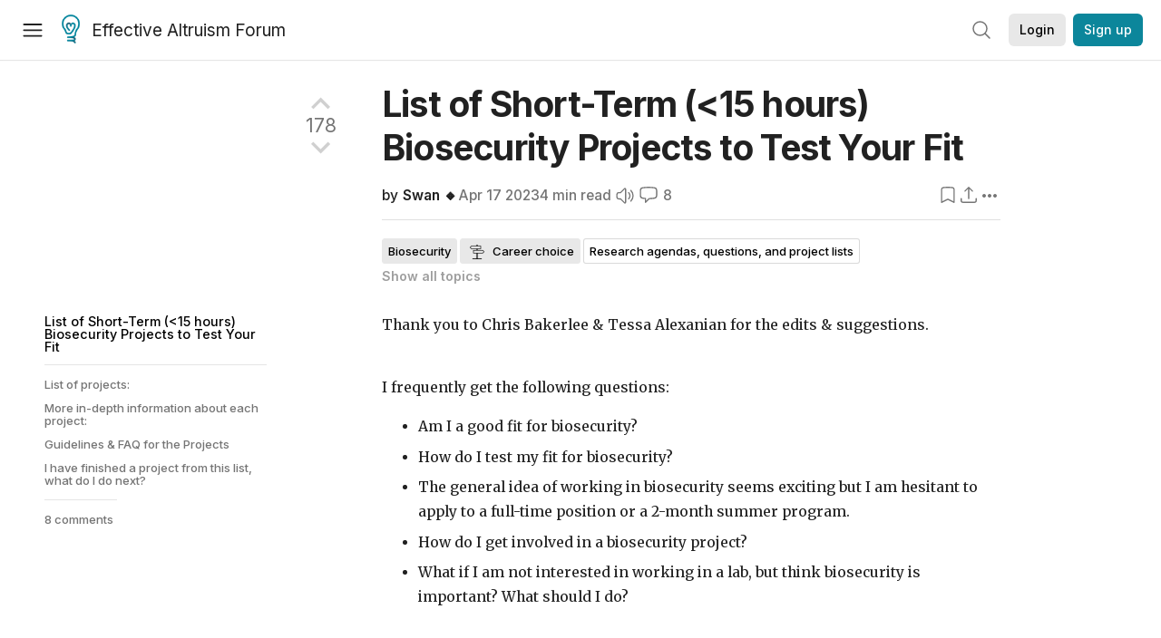

--- FILE ---
content_type: text/html; charset=utf-8
request_url: https://forum.effectivealtruism.org/posts/xnBF2vcQaZgmhidyb/list-of-short-term-less-than-15-hours-biosecurity-projects
body_size: 65268
content:
<!doctype html>
<html lang="en">
<head>
<link rel="preload" as="style" href="/allStyles?hash=d8fa8304b38f50ada11e9588e98a52a637fcc8993133268fdfc8a67332ba7125&theme=%7B%22name%22%3A%22default%22%7D" /><link rel="preload" as="style" href="/allStyles?hash=9a2c530c76b1a8c52c67d9fc9c08c265758632926557993da2af83cb1b9eee5b&theme=%7B%22name%22%3A%22dark%22%7D" /><link rel="stylesheet" type="text/css" href="https://use.typekit.net/jvr1gjm.css"><link rel="stylesheet" type="text/css" href="https://use.typekit.net/tqv5rhd.css"><script>window.publicInstanceSettings = {"forumType":"EAForum","hasEvents":true,"title":"Effective Altruism Forum","tagline":"Effective altruism research, discussion and community updates","faviconUrl":"https://images.ctfassets.net/ohf186sfn6di/7J4cBC9SXCWMoqqCIqI0GI/affe205261bb8cff47501a0ada0f2268/ea-logo-square-1200x1200__1_.png?h=50","bingValidation":"956934807730F7902A92E4E5CF395944","forumSettings":{"tabTitle":"EA Forum","tabLongTitle":"Effective Altruism Forum","headerTitle":"Effective Altruism Forum","shortForumTitle":"EA Forum"},"siteNameWithArticle":"the EA Forum","taggingName":"topic","siteUrl":"https://forum.effectivealtruism.org","sentry":{"url":"https://3f843b521b2f4775bff13b82008b2f79@o241118.ingest.sentry.io/1413822","environment":"production","release":"2.1.0"},"aboutPostId":"ht2dScQTpeBXB6uMb","contactPostId":"jpqJKZm9JXgMTwSfg","introPostId":"wenu9kmeqdNfzKdFa","eaHomeSequenceId":"MWzftEpkb4Tpijjbu","eaHomeSequenceFirstPostId":"QFo7g3DFJHxYhqZue","eaHandbookPostId":"cN9Zu7dowefAfmNnH","debug":false,"testServer":false,"analytics":{"environment":"production"},"disallowCrawlers":false,"expectedDatabaseId":"de42c25fb2aa7e6db7a9298df0588d71","fmCrosspost":{"siteName":"LessWrong","baseUrl":"https://www.lesswrong.com/"},"allowTypeIIIPlayer":true,"botSite":{"redirectEnabled":true},"pg":{"idleTimeoutMs":60000},"verifyEmails":false,"hasCuratedPosts":true,"performanceMetricLogging":{"enabled":false},"twitterBot":{"enabled":false}}</script><link rel="shortcut icon" href="https://images.ctfassets.net/ohf186sfn6di/7J4cBC9SXCWMoqqCIqI0GI/affe205261bb8cff47501a0ada0f2268/ea-logo-square-1200x1200__1_.png?h=50"/><script>window.publicSettings = {"post":{"requestFeedbackKarmaLevel":200},"auth0":{"domain":"login.effectivealtruism.org","clientId":"XB2eN03HX6mJjOWYBAsw4o3hRPnhfo5q","connection":"Username-Password-Authentication"},"forum":{"postInterval":20,"maxPostsPerDay":10},"ipapi":{"apiKey":"IhJaJy9u2XHvm1WGLvYnhDZlS7h43iuaIPJbfUbLTIm5pL7MuR"},"type3":{"cutoffDate":"2023-05-01","karmaCutoff":100,"explicitlyAllowedPostIds":["m65R6pAAvd99BNEZL","Dtr8aHqCQSDhyueFZ","nzB7sphAgJDQGaLrG","6dsrwxHtCgYfJNptp","XCwNigouP88qhhei2","znFAeeKk566bCNMNE","bsE5t6qhGC65fEpzN","FpjQMYQmS3rWewZ83","jk7A3NMdbxp65kcJJ","omoZDu8ScNbot6kXS","hkimyETEo76hJ6NpW","pMsnCieusmYqGW26W","GsjmufaebreiaivF7","LpkXtFXdsRd4rG8Kb","KKzMMPpyv8NyYsJwG","mfAbsrd2ZahmwHq2G","qFfs5zXFGJaoXzb92","zu28unKfTHoxRWpGn","CfcvPBY9hdsenMHCr","JJuEKwRm3oDC3qce7","NFGEgEaLbtyrZ9dX3","pxALB46SEkwNbfiNS","CmGPp5p9RvTLuuzbt","QZy5gJ6JaxGtH7FQq","RQCTw3C59o4XsHvZ4","zdAst6ezi45cChRi6","oRx3LeqFdxN2JTANJ","KfqFLDkoccf8NQsQe","SatDeTkLtHiMrtDjc","i9RJjun327SnT3vW8","P52eSwfmwaN2uwrcM","euBJ4rgfhZBkmBDRT","M2gBGYWEQDnrPt6nb","XHZJ9i7QBtAJZ6byW","sqMgzYpvrdA6Dimfi","u8eif2FkHiaYiAdfH","cZCdfR2nxXQgrzESQ","8RcFQPiza2rvicNqw","2pNAPEQ8av3dQyXBX","yisrgRsi4v3uyhujw","jYT6c8ByLfDpYtwE9","4kqiHGrZh6Rj7EmEW","uLxjjdq6s94X5Yyoc","on34kaRXfQXMFvE6N","ATpxEPwCQWQAFf4XX","pseF3ZmY7uhLtdwss","wicAtfihz2JmPRgez","eyDDjYrG3i3PRGxtc","jSPGFxLmzJTYSZTK3","mCtZF5tbCYW2pRjhi","bDaQsDntmSZPgiSbd","2WS3i7eY4CdLH99eg","2iAwiBQm535ZSYSmo","EbvJRAvwtKAMBn2td","sLcQ4zdAnKZuMPp5u","6fzEkiiSjGn46aMWZ","hRJueS96CMLajeF57","apKTPEcRm6jSFaMya","HX9ZDGwwSxAab46N9","Bd7K4XCg4BGEaSetp","CkikpvdkkLLJHhLXL"]},"locale":"en","mapbox":{"apiKey":"pk.eyJ1IjoiY2VudHJlZm9yZWZmZWN0aXZlYWx0cnVpc20iLCJhIjoiY2txdWI4a3hqMDJ1cTJvcGJxdjhyNHBnbyJ9.MffE4UUmOgSecrNt60DSCw"},"petrov":{"afterTime":1635239887906,"beforeTime":1631226712000},"algolia":{"appId":"J261XPY4TF","searchKey":"a18008476db83aaca9b51b6444d80d18","indexPrefix":"test_","autoSyncIndexes":false},"botSite":{"url":"https://forum-bots.effectivealtruism.org","userAgentRegexes":{".*":[".*scalaj-http/.*",".*python-requests/.*",".*python-httpx/.*",".*okhttp/.*",".*axios/.*",".*PostmanRuntime/.*",".*WordPress/.*;.*",".*Go-http-client/.*",".*scrapy/.*"],"/all(p|P)osts\\?.*":[".*Mozilla/5.0.*AppleWebKit/537.36.*bingbot/.*",".*Mozilla/5.0.*YandexRenderResourcesBot/.*",".*Mozilla/5.0.*YandexBot/.*",".*Mozilla/5.0.*SemrushBot.*",".*Mozilla/5.0.*Googlebot/.*",".*Mozilla/5.0.*MegaIndex.ru/.*"]}},"datadog":{"rumSampleRate":0,"tracingSampleRate":100,"sessionReplaySampleRate":0},"logoUrl":"https://images.ctfassets.net/ohf186sfn6di/7J4cBC9SXCWMoqqCIqI0GI/affe205261bb8cff47501a0ada0f2268/ea-logo-square-1200x1200__1_.png?h=100","amaTagId":"nj9svkXCASvFayRrR","ckEditor":{"uploadUrl":"https://39669.cke-cs.com/easyimage/upload/","webSocketUrl":"39669.cke-cs.com/ws"},"debuggers":["twitter-bot"],"mailchimp":{"eaForumListId":"563e6dbcfa","forumDigestListId":"7457c7ff3e","eaNewsletterListId":"51c1df13ac"},"reCaptcha":{"apiKey":"6LdJj6QUAAAAAG6U6e_nhCnpY06M3og1tYuKhW5U"},"siteImage":"https://res.cloudinary.com/cea/image/upload/v1582740871/EA_Forum_OG_Image.png","cloudinary":{"cloudName":"cea","uploadPresetBanner":"dg6sakas","uploadPresetDigest":"kwiphued","uploadPresetProfile":"ckffb3g5","uploadPresetGridImage":"omqmhwsk","uploadPresetSpotlight":"dg6sakas","uploadPresetEventImage":"r8g0ckcq","uploadPresetSocialPreview":"xgsjqx55"},"googleMaps":{"apiKey":"AIzaSyB0udA9kJ6zx86V_PE1MQEj7nf6iypL6uU"},"moderation":{"reasonsForInitialReview":["mapLocation","firstPost","firstComment","contactedTooManyUsers","bio","website","profileImage"]},"buttonBurst":{"enabled":false},"adminAccount":{"email":"forum@effectivealtruism.org","username":"AdminTeam"},"annualReview":{"end":"2022-02-01","start":"2021-12-01","reviewPhaseEnd":"2022-01-15","nominationPhaseEnd":"2021-12-14","announcementPostPath":"/posts/jB7Ten8qmDszRMTho/forum-review-the-best-of-ea-2011-2020"},"showSmallpox":false,"batchHttpLink":{"batchMax":10},"intercomAppId":"xycbzvda","showEAGBanner":false,"elicitSourceId":"4M2468qIv","isProductionDB":true,"commentInterval":8,"elicitSourceURL":"https://forum.effectivealtruism.org","eventBannerLink":"/posts/iGvRmX9L7rsYTHedR/world-malaria-day-reflecting-on-past-victories-and","googleDocImport":{"enabled":true},"moderationEmail":"forum@effectivealtruism.org","openThreadTagId":"eTLv8KzwBGcDip9Wi","showEventBanner":false,"startHerePostId":"BsnGqnLzrLdmsYTGt","timeDecayFactor":0.8,"googleTagManager":{"apiKey":"GTM-5VK8D73"},"hasCookieConsent":true,"hasProminentLogo":true,"subforumTagSlugs":["software-engineering","bioethics","effective-giving","forecasting-and-estimation"],"frontpageAlgorithm":{"cacheDisabled":true,"daysAgoCutoff":21,"decayFactorSlowest":0.5},"legacyRouteAcronym":"ea","showHandbookBanner":false,"subforumCommentBonus":{"base":20,"duration":48,"exponent":0.3,"magnitude":100},"subforumIntroMessage":"\n<h2>What is a subforum?<\/h2>\n<p>Subforums are spaces for discussion, questions, and more\ndetailed posts about particular topics. Full posts in this\nspace may also appear on the Frontpage, and posts from other\nparts of the EA Forum may appear here if relevant tags are applied.\nDiscussions in this space will never appear elsewhere.<\/p>","defaultVisibilityTags":[{"tagId":"ZCihBFp5P64JCvQY6","tagName":"Community","filterMode":"Hidden"}],"showHomepageWrappedAd":false,"eventBannerMobileImage":"Banner/world_malaria_day_mobile.png","linkpostUrlPlaceholder":"http://johnsalvatier.org/blog/2017/reality-has-a-surprising-amount-of-detail","maxDocumentsPerRequest":5000,"defaultSequenceBannerId":"Banner/yeldubyolqpl3vqqy0m6.jpg","eventBannerDesktopImage":"Banner/world_malaria_day_web.png","useExperimentalTagStyle":false,"newUserIconKarmaThreshold":50,"hideUnreviewedAuthorComments":"2023-02-08T17:00:00","commentRateLimitDownvoteRatio":0.3,"commentRateLimitKarmaThreshold":30}</script><script>window.tabId = null</script><script>window.isReturningVisitor = false</script><script async src="/js/bundle.js?hash=329d41c482155ffd1b4b2cf79fb5dcbbbfd2a8745a4a00217b5703d56894a1a7"></script><meta data-react-helmet="true" charSet="utf-8"/><meta data-react-helmet="true" name="viewport" content="width=device-width, initial-scale=1"/><title data-react-helmet="true">List of Short-Term (&lt;15 hours) Biosecurity Projects to Test Your Fit — EA Forum</title><meta data-react-helmet="true" http-equiv="Accept-CH" content="DPR, Viewport-Width, Width"/><meta data-react-helmet="true" property="og:title" content="List of Short-Term (&lt;15 hours) Biosecurity Projects to Test Your Fit — EA Forum"/><meta data-react-helmet="true" name="description" content="Thank you to Chris Bakerlee &amp; Tessa Alexanian for the edits &amp; suggestions. • 
I frequently get the following questions: …"/><meta data-react-helmet="true" name="twitter:image:src" content="https://res.cloudinary.com/cea/image/upload/q_auto,f_auto,c_lfill,w_1200,ar_1.9,g_auto/SocialPreview/j0bdivbr8wsyentry3fm"/><meta data-react-helmet="true" name="twitter:description" content="Thank you to Chris Bakerlee &amp; Tessa Alexanian for the edits &amp; suggestions. • 
I frequently get the following questions: …"/><meta data-react-helmet="true" property="og:type" content="article"/><meta data-react-helmet="true" property="og:url" content="https://forum.effectivealtruism.org/posts/xnBF2vcQaZgmhidyb/list-of-short-term-less-than-15-hours-biosecurity-projects"/><meta data-react-helmet="true" property="og:image" content="https://res.cloudinary.com/cea/image/upload/q_auto,f_auto,c_lfill,w_1200,ar_1.9,g_auto/SocialPreview/j0bdivbr8wsyentry3fm"/><meta data-react-helmet="true" property="og:description" content="Thank you to Chris Bakerlee &amp; Tessa Alexanian for the edits &amp; suggestions. • 
I frequently get the following questions: …"/><meta data-react-helmet="true" http-equiv="delegate-ch" content="sec-ch-dpr https://res.cloudinary.com;"/><meta data-react-helmet="true" name="citation_title" content="List of Short-Term (&lt;15 hours) Biosecurity Projects to Test Your Fit"/><meta data-react-helmet="true" name="citation_author" content="Swan 🔸"/><link data-react-helmet="true" rel="sitemap" type="application/xml" title="Sitemap" href="/sitemap.xml"/><link data-react-helmet="true" rel="canonical" href="https://forum.effectivealtruism.org/posts/xnBF2vcQaZgmhidyb/list-of-short-term-less-than-15-hours-biosecurity-projects"/><link data-react-helmet="true" rel="alternate" type="application/rss+xml" href="https://forum.effectivealtruism.org/feed.xml"/><meta name="twitter:card" content="summary"/><link data-react-helmet="true" rel="stylesheet" href="https://fonts.googleapis.com/css?family=Merriweather:300,300italic,400,400italic,500,500italic,600,600italic,700,700italic&amp;subset=all"/><link data-react-helmet="true" rel="stylesheet" href="https://fonts.googleapis.com/css?family=Inter:300,300italic,400,400italic,450,450italic,500,500italic,600,600italic,700,700italic"/><script data-react-helmet="true" type="application/ld+json">{"@context":"http://schema.org","@type":"DiscussionForumPosting","url":"https://forum.effectivealtruism.org/posts/xnBF2vcQaZgmhidyb/list-of-short-term-less-than-15-hours-biosecurity-projects","text":"<p>Thank you to Chris Bakerlee &amp; Tessa Alexanian for the edits &amp; suggestions.<\/p><p><br>I frequently get the following questions:<\/p><ul><li>Am I a good fit for biosecurity?<\/li><li>How do I test my fit for biosecurity?<\/li><li>The general idea of working in biosecurity seems exciting but I am hesitant to apply to a full-time position or a 2-month summer program.<\/li><li>How do I get involved in a biosecurity project?<\/li><li>What if I am not interested in working in a lab, but think biosecurity is important? What should I do?<br>&nbsp;<\/li><\/ul><p>Having talked to a number of people about this I have composed a list of projects that can be completed without the need for a lab (a computer &amp; internet access is required). These should take 10-15 hours total and will allow individuals to test their fit for biosecurity.&nbsp;<\/p><h1>List of projects:<\/h1><p>See the next section for details &amp; specific examples of the projects<\/p><ol><li>Conduct &amp; write up a 2-page literature review on any of the following GCBR topics: Infectious Disease Surveillance, UVC, Indoor Air Quality, and PPE. <\/li><li>Conduct &amp; write up a 2-page literature review of the existing biosecurity policy of any particular country. In particular, it would be helpful to do this with countries that have biosecurity programmes in their country.<\/li><li>Conduct &amp; write up a 2-page survey of the biggest supply chain shocks in the last 100 years, and what can we learn from them for GCBR resilience?<\/li><li>Conduct a 2-page distillation of one of the biosecurity articles from&nbsp;<a href=\"https://docs.google.com/document/d/16ipgWg2twq0djOg5KjziWjfuEP8JBBsnkhxCB4Qks_s/edit?mode=html\"><u>this list.<\/u><\/a> <\/li><li>Conduct a 2-page review of the labs in your university/local area that are working on biosecurity research. <\/li><li>Conduct a 2-page review of the history, current status, and potential future applications to global biological weapon nonproliferation/disarmament of one article on the biological weapons convention.<\/li><\/ol><h1>More in-depth information about each project:<\/h1><ol><li><strong>Conduct &amp; write up a 2-page literature review on any of the following topics:<\/strong><ol><li>Infectious Disease Surveillance<\/li><li>Far UVC &amp; Indoor Air Quality<\/li><li>Next-generation vaccines &amp; antivirals<\/li><li>PPE (Personal Protective Equipment). An&nbsp;<a href=\"https://forum.effectivealtruism.org/s/Cubdp2SSdyMB8zJ5e/p/wAzYXjGxhJmrxunct\"><u>example of a speedrun<\/u><\/a><\/li><li>Supply chains &amp; global coordination of any of the above. Particularly focused on identifying issues with existing policy, suggestions, and details around implementing policy (ex. Not just what should a policy cover broadly, but how would you write a policy)<\/li><\/ol><\/li><li><strong>Conduct &amp; write up a 2-page literature review of the existing biosecurity policy of any particular country. <\/strong><ol><li>Policy and governance over dual-use research of concern (DURC) or any element of biosafety and biosecurity (ex. DNA synthesis, enhanced potential pandemic pathogens)<\/li><li>DURC, ePPP, gain-of-function, and lab-based biosafety and biosecurity <\/li><li>Emerging Technologies and synthetic biology risks and Oversight <\/li><li>Import Control<\/li><li>Select Agents<\/li><li>Animal &amp; Plant Risks<\/li><li>DNA synthesis and emerging technologies <\/li><li>Specific example: review DURC policy in India<\/li><li>Specific example: review strategic countermeasure stockpiling in Brazil<\/li><li>For more examples please look at&nbsp;<a href=\"https://www.globalbiolabs.org/\"><u>Global Bio Labs<\/u><\/a>.<\/li><li>For more information go to the country profiles from the&nbsp;<a href=\"https://www.ghsindex.org/\"><u>GHSI<\/u><\/a><ol><li>They are lengthy PDFs but contain a lot of information. <\/li><li>For example, to find the one for Canada, you would go&nbsp;<a href=\"https://www.ghsindex.org/country/canada/\"><u>here<\/u><\/a> and then click \"Country Score Justification Summary\" and you will get&nbsp;<a href=\"https://www.ghsindex.org/country/canada/\"><u>this. <\/u><\/a><\/li><\/ol><\/li><\/ol><\/li><li><strong>Conduct &amp; write up a 2-page survey of the biggest supply chain shocks in the last 100 years, and what can we learn from them for GCBR resilience?<\/strong><\/li><li>Picking one specific shock, examining its effects &amp; evaluating why it was worse than others<\/li><li><strong>Conduct a 2-page distillation of one of the biosecurity articles from&nbsp;<\/strong><a href=\"https://docs.google.com/document/d/16ipgWg2twq0djOg5KjziWjfuEP8JBBsnkhxCB4Qks_s/edit?mode=html\"><strong><u>this list.<\/u><\/strong><\/a><strong> <\/strong><ol><li>Your 2-page article should be accessible to a wide audience and should be able to be understood by someone with little background knowledge about biology<\/li><li>Write a summary a book summary of the Dead Hand<\/li><li>Write a book summary of Biosecurity Dilemmas<\/li><\/ol><\/li><li><strong>Conduct a 2-page review of the labs in your university/local area that are working on biosecurity research. <\/strong><ol><li>This should be a general summary of the key individuals working in biosecurity around you<\/li><\/ol><\/li><li><strong>Conduct a 2-page review of the history, current status, and potential future applications to global biological weapon nonproliferation/disarmament of one article on the biological weapons convention.<\/strong><ol><li>Only pick one article<\/li><\/ol><\/li><\/ol><h1>Guidelines &amp; FAQ for the Projects<\/h1><ul><li>Who are these projects aimed at &amp; what background do I need to have?<ul><li>Individuals who are interested in transitioning into biosecurity<\/li><li>You do not need to have a background in biosecurity to get started, but a working knowledge of some biological or policy processes may help. <\/li><\/ul><\/li><li>How long should I spend working on one of these projects?<ul><li>Spend around 5 hours conducting reading on biosecurity. <ul><li><a href=\"https://80000hours.org/problem-profiles/preventing-catastrophic-pandemics/full-report/\"><u>Introduction to biosecurity<\/u><\/a> from 80,000 hours<\/li><li><a href=\"https://forum.effectivealtruism.org/posts/npNt43QRnaRNRixXK/map-of-biosecurity-interventions\"><u>Biosecurity map<\/u><\/a> as an overview of the space<\/li><li>One of these readings lists:&nbsp;<a href=\"https://forum.effectivealtruism.org/posts/N8jDNWZwrpyCocwYq/linkpost-yet-another-biosecurity-reading-list\"><u>Option 1<\/u><\/a>,&nbsp;<a href=\"https://forum.effectivealtruism.org/posts/iAowzcZm87wNrTQCb/a-biosecurity-and-biorisk-reading-list\"><u>Option 2<\/u><\/a>, &amp;&nbsp;<a href=\"https://docs.google.com/document/d/14xGN4yv_hvk6lAH-EWE3svyYEKcqiJiH03Bipmyj-gY/edit#heading=h.a9qqmc6ms5po\"><u>Option 3<\/u><\/a> <\/li><\/ul><\/li><\/ul><\/li><li>When &amp; how should I get feedback on this project?<ul><li>Do not spend more than 15 hours on this project before getting feedback on it<\/li><li>See the next section for specific instructions<\/li><\/ul><\/li><li>What if I start on one of these projects and don’t like it?<ul><li>Use this to test your fit, if you find that you are not engaged or interested in the work feel free to try another project from the list or to switch to another cause area.&nbsp;<\/li><\/ul><\/li><\/ul><h1>I have finished a project from this list, what do I do next?<\/h1><ul><li>Spend 15 minutes evaluating if you enjoyed pursuing this type of work by listing the project's pros and cons of the process. Some examples of things to consider are below.<ul><li>Did I find this kind of research interesting?<\/li><li>Are there similar questions I would enjoy looking into?<\/li><li>Which parts of my project do I feel most confident in? <\/li><li>Which parts do I think I would change my mind on if I took more time to research?<\/li><\/ul><\/li><\/ul>","mainEntityOfPage":{"@type":"WebPage","@id":"https://forum.effectivealtruism.org/posts/xnBF2vcQaZgmhidyb/list-of-short-term-less-than-15-hours-biosecurity-projects"},"headline":"List of Short-Term (<15 hours) Biosecurity Projects to Test Your Fit","description":"Thank you to Chris Bakerlee & Tessa Alexanian for the edits & suggestions. • \nI frequently get the following questions: …","datePublished":"2023-04-17T05:10:45.945Z","about":[{"@type":"Thing","name":"Biosecurity","url":"https://forum.effectivealtruism.org/topics/biosecurity","description":"<p><strong>Biosecurity<\/strong> covers the procedures, practices and other measures used to manage risks from biological agents (e.g. viruses, bacteria) or their products (e.g. toxins).<\/p><h2>Terminology<\/h2><p>The term \"biosecurity\" has different meanings in different contexts. As a few examples:<\/p><ul><li>In agriculture, biosecurity usually refers to efforts to protect food crops or livestock from pests, invasive species, and infectious disease.<\/li><li>In national security, biosecurity usually refers to preventing theft, diversion, or deliberate malicious use of biological knowledge, materials or technologies.<\/li><li>In many non-English languages, biosecurity is not commonly distinguished from biosafety, or is seen as a sub-category of it.<\/li><li>Within the effective altruism community, biosecurity has been characterized as primarily covering \"natural pandemics\", \"bioterrorism and the intentional deployment of biological weapons\", and \"dual use research and the possibility of accidental deployment of biological agents.\"<span class=\"footnote-reference\" data-footnote-reference=\"\" data-footnote-index=\"1\" data-footnote-id=\"2i9zunnzzca\" role=\"doc-noteref\" id=\"fnref2i9zunnzzca\"><sup><a href=\"#fn2i9zunnzzca\">[1]<\/a><\/sup><\/span><\/li><\/ul><h2>Further reading<\/h2><p>Alexanian, Tessa (2021) <a href=\"https://forum.effectivealtruism.org/posts/iAowzcZm87wNrTQCb/a-biosecurity-and-biorisk-reading-list\">A biosecurity and biorisk reading+ list<\/a>, <i>Effective Altruism Forum<\/i>, March 13 (updated 16 March 2021).<\/p><p>Zabel, Claire (2017) <a href=\"https://www.effectivealtruism.org/articles/biosecurity-as-an-ea-cause-area-claire-zabel/\">Biosecurity as an EA cause area<\/a>, <i>Effective Altruism<\/i>, August 13.<\/p><p>Sanchez, Sebastian (2024) <a href=\"https://timelines.issarice.com/wiki/Timeline_of_biorisk\">Timeline of biorisk<\/a>, Timelines Wiki<\/p><h2>Related entries<\/h2><p><a href=\"https://forum.effectivealtruism.org/tag/biosurveillance\">biosurveillance<\/a> | <a href=\"https://forum.effectivealtruism.org/tag/covid-19-pandemic\">COVID-19 pandemic<\/a> | <a href=\"https://forum.effectivealtruism.org/tag/existential-risk\">existential risk<\/a> | <a href=\"/tag/global-catastrophic-biological-risk\">global catastrophic biological risk<\/a> | <a href=\"/tag/johns-hopkins-center-for-health-security\">Johns Hopkins Center for Health Security<\/a> | <a href=\"https://forum.effectivealtruism.org/tag/life-sciences-research\">life sciences research<\/a> | <a href=\"https://forum.effectivealtruism.org/topics/nucleic-acid-observatory\">Nucleic Acid Observatory<\/a> | <a href=\"https://forum.effectivealtruism.org/tag/nuclear-threat-initiative\">Nuclear Threat Initiative<\/a> | <a href=\"https://forum.effectivealtruism.org/tag/terrorism\">terrorism<\/a> | <a href=\"https://forum.effectivealtruism.org/tag/weapons-of-mass-destruction\">weapons of mass destruction<\/a><\/p><ol class=\"footnote-section footnotes\" data-footnote-section=\"\" role=\"doc-endnotes\"><li class=\"footnote-item\" data-footnote-item=\"\" data-footnote-index=\"1\" data-footnote-id=\"2i9zunnzzca\" role=\"doc-endnote\" id=\"fn2i9zunnzzca\"><span class=\"footnote-back-link\" data-footnote-back-link=\"\" data-footnote-id=\"2i9zunnzzca\"><sup><strong><a href=\"#fnref2i9zunnzzca\">^<\/a><\/strong><\/sup><\/span><div class=\"footnote-content\" data-footnote-content=\"\"><p>Open Philanthropy (2014) <a href=\"https://www.openphilanthropy.org/research/cause-reports/biosecurity\">Biosecurity<\/a>, <i>Open Philanthropy<\/i>, January.<\/p><\/div><\/li><\/ol>"},{"@type":"Thing","name":"Career choice","url":"https://forum.effectivealtruism.org/topics/career-choice","description":"<p><strong>Career choice<\/strong> (in effective altruism) is about the ethical and practical considerations relevant to finding a high-impact career.<\/p><p>Although people spend more time on their jobs than on any other activity besides sleep—about 80,000 hours over the course of a typical life<span class=\"footnote-reference\" role=\"doc-noteref\" id=\"fnrefea7wscznj\"><sup><a href=\"#fnea7wscznj\">[1]<\/a><\/sup><\/span>—career choice often gets little attention in discussions on how to live ethically, compared to considerations like lifestyle changes (e.g. switching to local produce) or volunteering. But choosing an impactful career may be one of the most promising options for someone who wants to improve the world.<span class=\"footnote-reference\" role=\"doc-noteref\" id=\"fnref33ubcze6rd8\"><sup><a href=\"#fn33ubcze6rd8\">[2]<\/a><\/sup><\/span>&nbsp;<\/p><p>One of the earliest publications on the subject was a youth essay by Karl Marx, who held that we should choose the career \"which offers us the widest scope to work for mankind\". Such a career, Marx claimed, would be best not only altruistically but also for the person pursuing it, since \"experience acclaims as happiest the man who has made the greatest number of people happy.\"<span class=\"footnote-reference\" role=\"doc-noteref\" id=\"fnreffusg63p1s2i\"><sup><a href=\"#fnfusg63p1s2i\">[3]<\/a><\/sup><\/span>&nbsp;In contemporary philosophy, there is a small literature on whether it is permissible to pursue a non-altruistic rather than an altruistic career, but almost no discussion of how ethical different careers are, or how to approach this question.<span class=\"footnote-reference\" role=\"doc-noteref\" id=\"fnrefm59lgx4gu9\"><sup><a href=\"#fnm59lgx4gu9\">[4]<\/a><\/sup><\/span>&nbsp;<\/p><p>The organization <a href=\"https://forum.effectivealtruism.org/tag/80-000-hours\">80,000 Hours<\/a> specializes in research about and support for impact-oriented career choice and has developed a <a href=\"https://forum.effectivealtruism.org/tag/career-framework\">framework<\/a> for comparing the social impact of different careers.<\/p><p><a href=\"https://forum.effectivealtruism.org/tag/holden-karnofsky\">Holden Karnofsky<\/a> has identified four alternative frameworks for making career choice decisions: <i>paths<\/i> to particular roles working on particular causes; <i>aptitudes<\/i> a candidate can build in a variety of roles and causes and apply to a variety of jobs; <i>causes<\/i> to which a candidate can contribute with their career; and <i>heuristics<\/i>, such as \"Do work you can be great at\" or \"Do work that builds your career capital and gives you more options.\"<span class=\"footnote-reference\" role=\"doc-noteref\" id=\"fnrefjxkoi9def8\"><sup><a href=\"#fnjxkoi9def8\">[5]<\/a><\/sup><\/span>&nbsp;80,000 Hours uses the \"paths\" framework, while Karnofsky has focused mostly on the aptitude framework, though he advises candidates to consider multiple frameworks.<\/p><h2>Further reading<\/h2><p>Cholbi, Michael (2020) <a href=\"https://en.wikipedia.org/wiki/Special:BookSources/9780190063337\">The ethics of choosing careers and jobs<\/a>, in Bob Fischer (ed.) <i>College Ethics: a Reader on Moral Issues That Affect You<\/i>, Oxford: Oxford University Press, pp. 878–889.<br><i>Argues against the \"maximalist\" view that we are morally required to choose the careers that do the most good.<\/i><\/p><p>MacAskill, William (2014) <a href=\"http://doi.org/10.1007/s10677-013-9433-4\">Replaceability, career choice, and making<\/a>... <\/p>"},{"@type":"Thing","name":"Research agendas, questions, and project lists","url":"https://forum.effectivealtruism.org/topics/research-agendas-questions-and-project-lists","description":"<p>The <strong>research agendas, questions, and project lists<\/strong> tag covers posts that share these kinds of lists.&nbsp;<\/p><h2>External links<\/h2><p><a href=\"https://effectivethesis.org/research-agendas/\">Research agendas<\/a>. A list of research agendas maintained by <a href=\"https://forum.effectivealtruism.org/topics/effective-thesis\">Effective Thesis<\/a>.<\/p><h2>Related entries<\/h2><p><a href=\"https://forum.effectivealtruism.org/topics/collections-and-resources\">Collections and resources<\/a> | <a href=\"https://forum.effectivealtruism.org/topics/writing-advice\">writing advice<\/a> | <a href=\"https://forum.effectivealtruism.org/topics/types-of-post-and-content\">types of post and content<\/a> | <a href=\"https://forum.effectivealtruism.org/topics/take-action\">take action<\/a><\/p>"},{"@type":"Thing","name":"Collections and resources","url":"https://forum.effectivealtruism.org/topics/collections-and-resources","description":"<p>The <strong>collections and resources<\/strong> topic covers posts containing lists of EA-related resources. These could be external links or curated Forum content.<\/p><h2>Further reading<\/h2><p>Aird, Michael (2020) <a href=\"https://forum.effectivealtruism.org/posts/6trt8mTsKfqJJbfJa/suggestion-eas-should-post-more-summaries-and-collections\">Suggestion: EAs should post more summaries and collections<\/a>, <i>Effective Altruism Forum<\/i>, March 9.<\/p><h2>Related entries<\/h2><p><a href=\"https://forum.effectivealtruism.org/topics/research-agendas-questions-and-project-lists\">Research agendas, questions, and project lists<\/a> | <a href=\"https://forum.effectivealtruism.org/topics/writing-advice\">writing advice<\/a> | <a href=\"https://forum.effectivealtruism.org/topics/types-of-post-and-content\">types of post and content<\/a><\/p>"},{"@type":"Thing","name":"Personal fit","url":"https://forum.effectivealtruism.org/topics/personal-fit","description":"<p><strong>Personal fit<\/strong> is a measure of a person's chances of excelling in a particular job.<\/p><p>Formally, personal fit it may be defined as the ratio of the person's <a href=\"https://forum.effectivealtruism.org/topics/productivity\">productivity<\/a> in the job to the average productivity of other candidates likely to take that job. Personal fit is one of the factors in <a href=\"https://forum.effectivealtruism.org/tag/80-000-hours\">80,000 Hours<\/a>' original <a href=\"https://forum.effectivealtruism.org/tag/career-framework\">career framework<\/a>, as well as a key element in their current list of strategic considerations.<span class=\"footnote-reference\" role=\"doc-noteref\" id=\"fnreficamz6rovqe\"><sup><a href=\"#fnicamz6rovqe\">[1]<\/a><\/sup><\/span><\/p><p>Personal fit measures a person's absolute advantage in a job. But a person's comparative becomes relevant when <a href=\"https://forum.effectivealtruism.org/tag/altruistic-coordination\">coordination<\/a> is feasible. In such cases, a career with lower personal fit may have a greater community impact.<span class=\"footnote-reference\" role=\"doc-noteref\" id=\"fnref388skbuku1l\"><sup><a href=\"#fn388skbuku1l\">[2]<\/a><\/sup><\/span><\/p><h2>Further reading<\/h2><p>Todd, Benjamin (2021) <a href=\"https://80000hours.org/articles/personal-fit/\">Personal fit: why being good at your job is even more important than people think<\/a>, <i>80,000 Hours<\/i>, September.<\/p><ol class=\"footnotes\" role=\"doc-endnotes\"><li class=\"footnote-item\" role=\"doc-endnote\" id=\"fnicamz6rovqe\"><span class=\"footnote-back-link\"><sup><strong><a href=\"#fnreficamz6rovqe\">^<\/a><\/strong><\/sup><\/span><div class=\"footnote-content\"><p>Todd, Benjamin (2019) <a href=\"https://80000hours.org/key-ideas/#career-strategy\">A guide to using your career to help solve the world’s most pressing problems<\/a>, <i>80,000 Hours<\/i>, March.<\/p><\/div><\/li><li class=\"footnote-item\" role=\"doc-endnote\" id=\"fn388skbuku1l\"><span class=\"footnote-back-link\"><sup><strong><a href=\"#fnref388skbuku1l\">^<\/a><\/strong><\/sup><\/span><div class=\"footnote-content\"><p>Todd, Benjamin (2018) <a href=\"https://80000hours.org/articles/coordination/\">Doing good together - how to coordinate effectively, and avoid single-player thinking<\/a>, <i>80,000 Hours<\/i>, September 21, section 3.<\/p><\/div><\/li><\/ol>"},{"@type":"Thing","name":"Far-UVC","url":"https://forum.effectivealtruism.org/topics/far-uvc","description":"<p><strong>Far-UVC<\/strong> (also far-UV or far-UV-C) is light with a wavelength of 200–235 nm. It is a type of germicidal ultraviolet (GUV) light, which includes the whole UVC and parts of the UVB spectrum. Far-UVC has emerged as a highly promising approach to indoor air disinfection, offering enhanced effectiveness and safety compared to conventional 254 nm upper-room GUV systems.<\/p><figure class=\"image\"><img src=\"https://res.cloudinary.com/cea/image/upload/f_auto,q_auto/v1/mirroredImages/qhCiM9vAYRv59932T/woc1nwrl68j4bcyqq4dw\" srcset=\"https://res.cloudinary.com/cea/image/upload/f_auto,q_auto/v1/mirroredImages/qhCiM9vAYRv59932T/sudogga6nvqz6z5ijtnc 1110w, https://res.cloudinary.com/cea/image/upload/f_auto,q_auto/v1/mirroredImages/qhCiM9vAYRv59932T/xrpmc4uhaolcto2aisto 2220w, https://res.cloudinary.com/cea/image/upload/f_auto,q_auto/v1/mirroredImages/qhCiM9vAYRv59932T/ivdipbonc8jxer7nxizd 3330w, https://res.cloudinary.com/cea/image/upload/f_auto,q_auto/v1/mirroredImages/qhCiM9vAYRv59932T/quwijaebiafyu8dahww2 4440w, https://res.cloudinary.com/cea/image/upload/f_auto,q_auto/v1/mirroredImages/qhCiM9vAYRv59932T/owkr3m6cqydphjdrv4be 5550w, https://res.cloudinary.com/cea/image/upload/f_auto,q_auto/v1/mirroredImages/qhCiM9vAYRv59932T/cll0omsuojouagedfhlj 6660w, https://res.cloudinary.com/cea/image/upload/f_auto,q_auto/v1/mirroredImages/qhCiM9vAYRv59932T/b2ta0m8ydwrusi2dhx7v 7770w, https://res.cloudinary.com/cea/image/upload/f_auto,q_auto/v1/mirroredImages/qhCiM9vAYRv59932T/c3ayu7shnrvi4wbmixps 8880w, https://res.cloudinary.com/cea/image/upload/f_auto,q_auto/v1/mirroredImages/qhCiM9vAYRv59932T/jsn2w3v7crbxoyejnbve 9990w, https://res.cloudinary.com/cea/image/upload/f_auto,q_auto/v1/mirroredImages/qhCiM9vAYRv59932T/w3pjj8n2t5olzw6zugzn 11041w\"><figcaption>Created by myself (Max Görlitz) as part of an upcoming publication<\/figcaption><\/figure><h2>Resources<\/h2><p>Blatchley, E. R., III, Brenner, D. J., Claus, H., Cowan, T. E., Linden, K. G., Liu, Y., … Sliney, D. H. (2022) <a href=\"https://doi.org/10.1080/10643389.2022.2084315\">Far UV-C radiation: An emerging tool for pandemic control<\/a>, <i>Critical Reviews in Environmental Science and Technology<\/i>, vol. 53, no. 6, pp. 733–753.<\/p><p>Davidmanheim (2022) <a href=\"https://www.lesswrong.com/posts/4Zjm8ycWhg6PzFwnF/far-uvc-light-update-no-leds-are-not-around-the-corner\">Far-UVC Light Update: No, LEDs are not around the corner<\/a>, <i>LessWrong<\/i>, November 2. <a href=\"https://x.com/davidmanheim/status/1587757208120557568\"><i>Linkpost from X (formerly Twitter)&nbsp;<\/i><\/a><\/p><p>Sikes, Kirby (2020) <a href=\"https://www.lesswrong.com/posts/3yCcdg7DQQnfqZoax/far-ultraviolet-light-in-public-spaces-to-fight-pandemic-is\">Far-Ultraviolet Light in Public Spaces to Fight Pandemic is a Good Idea but Premature<\/a>, <i>LessWrong<\/i>, April 15.<\/p><h2>Related entries<\/h2><p><a href=\"https://forum.effectivealtruism.org/topics/indoor-air-quality\">Indoor air quality<\/a> | <a href=\"https://forum.effectivealtruism.org/topics/biosecurity\">Biosecurity<\/a><\/p>"}],"author":[{"@type":"Person","name":"Swan 🔸","url":"https://forum.effectivealtruism.org/users/swan"}],"comment":[{"@type":"Comment","text":"<p>Fantastic post, I would love to see 80k do this for every cause area they recommend. I often found myself recommending similar personal-fit tests for policy work which typically boiled down to variants of:<\/p><ul><li>Read the legislation relevant to your field of interest, then come back and tell me what you think.<\/li><li>Follow a parliamentary plenary debate and see if you can stay awake, analyze the political positions of people speaking in relation to their party-lines.<\/li><\/ul><p>The people do the cheap tests most often come back with thoughtful and nuanced takes, which they can later write up and share as a longer test of fit - What comes out is also great signal for potential EA employers that you're informed on the topic and conscientious)<\/p>","datePublished":"2023-04-17T12:30:51.997Z","author":[{"@type":"Person","name":"MathiasKB🔸","url":"https://forum.effectivealtruism.org/users/mathiaskb","interactionStatistic":[{"@type":"InteractionCounter","interactionType":{"@type":"http://schema.org/CommentAction"},"userInteractionCount":289},{"@type":"InteractionCounter","interactionType":{"@type":"http://schema.org/WriteAction"},"userInteractionCount":23}]}],"comment":[{"@type":"Comment","text":"<p>Strong +1 to the idea of following debates or meetings and writing up notes - as a benefit, this seems like a nearly unlimited source of projects and one that is substantively valuable as well.<\/p>","datePublished":"2023-04-20T07:05:00.913Z","author":[{"@type":"Person","name":"Davidmanheim","url":"https://forum.effectivealtruism.org/users/davidmanheim","interactionStatistic":[{"@type":"InteractionCounter","interactionType":{"@type":"http://schema.org/CommentAction"},"userInteractionCount":985},{"@type":"InteractionCounter","interactionType":{"@type":"http://schema.org/WriteAction"},"userInteractionCount":64}]}]},{"@type":"Comment","text":"<p>This was pretty much my goal with this! Thank you for sharing your thoughts.&nbsp;<\/p>","datePublished":"2023-04-20T00:29:14.507Z","author":[{"@type":"Person","name":"Swan 🔸","url":"https://forum.effectivealtruism.org/users/swan","interactionStatistic":[{"@type":"InteractionCounter","interactionType":{"@type":"http://schema.org/CommentAction"},"userInteractionCount":32},{"@type":"InteractionCounter","interactionType":{"@type":"http://schema.org/WriteAction"},"userInteractionCount":9}]}]}]},{"@type":"Comment","text":"<p>This is great! I think that project-based learning is simply a way more effective way to learn about a cause area than going through a reading list (I know <a href=\"https://forum.effectivealtruism.org/posts/9qXvGnRPcCoJiaHp6/workflows-2-0-new-version-and-updates-projects-greater-than\">you've written about this before<\/a>). Cold Takes has quite <a href=\"https://www.cold-takes.com/reading-books-vs-engaging-with-them/\">a lot<\/a> <a href=\"https://www.cold-takes.com/honesty-about-reading/\">of writing<\/a> about how just reading stuff is probably not <a href=\"https://www.cold-takes.com/learning-by-writing/\">the best way to form a view<\/a> and robustly retain things.<\/p>\n<p>It's also super generous of you to offer to review people's fit-test projects :)<\/p>\n","datePublished":"2023-04-17T22:21:07.498Z","author":[{"@type":"Person","name":"Tessa A 🔸","url":"https://forum.effectivealtruism.org/users/tessa-a","interactionStatistic":[{"@type":"InteractionCounter","interactionType":{"@type":"http://schema.org/CommentAction"},"userInteractionCount":202},{"@type":"InteractionCounter","interactionType":{"@type":"http://schema.org/WriteAction"},"userInteractionCount":22}]}],"comment":[{"@type":"Comment","text":"<p>Thank you so much! I appreciate it :)&nbsp;<\/p>","datePublished":"2023-04-20T00:28:40.171Z","author":[{"@type":"Person","name":"Swan 🔸","url":"https://forum.effectivealtruism.org/users/swan","interactionStatistic":[{"@type":"InteractionCounter","interactionType":{"@type":"http://schema.org/CommentAction"},"userInteractionCount":32},{"@type":"InteractionCounter","interactionType":{"@type":"http://schema.org/WriteAction"},"userInteractionCount":9}]}]}]},{"@type":"Comment","text":"<p>Thanks for writing this up Sofya!<\/p>","datePublished":"2023-04-17T05:32:54.325Z","author":[{"@type":"Person","name":"chelsea_liang","url":"https://forum.effectivealtruism.org/users/chelsea_liang","interactionStatistic":[{"@type":"InteractionCounter","interactionType":{"@type":"http://schema.org/CommentAction"},"userInteractionCount":8},{"@type":"InteractionCounter","interactionType":{"@type":"http://schema.org/WriteAction"},"userInteractionCount":1}]}],"comment":[{"@type":"Comment","text":"<p>Seconded. Strongly endorse this as a first step for junior people.<\/p>\n","datePublished":"2023-04-17T05:56:50.449Z","author":[{"@type":"Person","name":"Davidmanheim","url":"https://forum.effectivealtruism.org/users/davidmanheim","interactionStatistic":[{"@type":"InteractionCounter","interactionType":{"@type":"http://schema.org/CommentAction"},"userInteractionCount":985},{"@type":"InteractionCounter","interactionType":{"@type":"http://schema.org/WriteAction"},"userInteractionCount":64}]}],"comment":[{"@type":"Comment","text":"<p>Appreciate it, I hope some people engage with it.&nbsp;<\/p>","datePublished":"2023-04-20T00:30:05.964Z","author":[{"@type":"Person","name":"Swan 🔸","url":"https://forum.effectivealtruism.org/users/swan","interactionStatistic":[{"@type":"InteractionCounter","interactionType":{"@type":"http://schema.org/CommentAction"},"userInteractionCount":32},{"@type":"InteractionCounter","interactionType":{"@type":"http://schema.org/WriteAction"},"userInteractionCount":9}]}]}]}]}],"interactionStatistic":[{"@type":"InteractionCounter","interactionType":{"@type":"http://schema.org/CommentAction"},"userInteractionCount":8},{"@type":"InteractionCounter","interactionType":{"@type":"http://schema.org/LikeAction"},"userInteractionCount":178}]}</script><script>window.themeOptions = {"name":"auto"}</script><style id="jss-insertion-start"></style><style id="jss-insertion-end"></style><style id="main-styles">@import url("/allStyles?hash=d8fa8304b38f50ada11e9588e98a52a637fcc8993133268fdfc8a67332ba7125&theme=%7B%22name%22%3A%22default%22%7D") screen and (prefers-color-scheme: light);
@import url("/allStyles?hash=9a2c530c76b1a8c52c67d9fc9c08c265758632926557993da2af83cb1b9eee5b&theme=%7B%22name%22%3A%22dark%22%7D") screen and (prefers-color-scheme: dark);
@import url("/allStyles?hash=d8fa8304b38f50ada11e9588e98a52a637fcc8993133268fdfc8a67332ba7125&theme=%7B%22name%22%3A%22default%22%7D") print;
</style></head>
<body class="welcomeBoxABTest_welcomeBox twoLineEventsSidebar_control">
<div id="react-app"><link rel="preload" as="image" href="https://images.ctfassets.net/ohf186sfn6di/7J4cBC9SXCWMoqqCIqI0GI/affe205261bb8cff47501a0ada0f2268/ea-logo-square-1200x1200__1_.png?h=100"/><div class="wrapper" id="wrapper"><noscript class="noscript-warning"> This website requires javascript to properly function. Consider activating javascript to get access to all site functionality. </noscript><noscript><iframe src="https://www.googletagmanager.com/ns.html?id=GTM-5VK8D73" height="0" width="0" style="display:none;visibility:hidden"></iframe></noscript><div class="Header-root"><div style="height:66px" class="Header-headroom headroom-wrapper"><div class="headroom headroom--unfixed"><header class="Header-appBar"><div class="MuiToolbar-root MuiToolbar-regular"><button tabindex="0" class="MuiButtonBase-root MuiIconButton-root MuiIconButton-colorInherit Header-menuButton" type="button" aria-label="Menu"><span class="MuiIconButton-label"><svg width="20" height="20" viewBox="0 0 20 20" fill="none" xmlns="http://www.w3.org/2000/svg" class="Header-icon ForumIcon-root"><path d="M2 5H18M2 10.25H18M2 15.5H18" stroke="currentColor" stroke-width="1.5" stroke-linecap="round" stroke-linejoin="round"></path></svg></span><span class="MuiTouchRipple-root"></span></button><h2 class="Typography-root Typography-title Header-title"><div class="Header-hideSmDown"><div class="Header-titleSubtitleContainer"><div class="Header-titleFundraiserContainer"><a class="Header-titleLink" href="/"><div class="Header-siteLogo"><img class="SiteLogo-root" src="https://images.ctfassets.net/ohf186sfn6di/7J4cBC9SXCWMoqqCIqI0GI/affe205261bb8cff47501a0ada0f2268/ea-logo-square-1200x1200__1_.png?h=100" title="Effective Altruism Forum" alt="Effective Altruism Forum Logo"/></div>Effective Altruism Forum</a></div></div></div><div class="Header-hideMdUp Header-titleFundraiserContainer"><a class="Header-titleLink" href="/"><div class="Header-siteLogo"><img class="SiteLogo-root" src="https://images.ctfassets.net/ohf186sfn6di/7J4cBC9SXCWMoqqCIqI0GI/affe205261bb8cff47501a0ada0f2268/ea-logo-square-1200x1200__1_.png?h=100" title="Effective Altruism Forum" alt="Effective Altruism Forum Logo"/></div>EA Forum</a></div></h2><div class="Header-rightHeaderItems"><div class="SearchBar-root"><div class="SearchBar-rootChild"><div class="SearchBar-searchInputArea SearchBar-searchInputAreaSmall"><div><button tabindex="0" class="MuiButtonBase-root MuiIconButton-root SearchBar-searchIconButton SearchBar-searchIconButtonSmall" type="button"><span class="MuiIconButton-label"><svg xmlns="http://www.w3.org/2000/svg" fill="none" viewBox="0 0 24 24" stroke-width="1.5" stroke="currentColor" aria-hidden="true" class="SearchBar-searchIcon ForumIcon-root"><path stroke-linecap="round" stroke-linejoin="round" d="M21 21l-5.197-5.197m0 0A7.5 7.5 0 105.196 5.196a7.5 7.5 0 0010.607 10.607z"></path></svg></span><span class="MuiTouchRipple-root"></span></button></div><div></div></div></div></div><div class="UsersAccountMenu-root"><button tabindex="0" class="MuiButtonBase-root MuiButton-root MuiButton-contained MuiButton-containedPrimary MuiButton-raised MuiButton-raisedPrimary EAButton-root UsersAccountMenu-login EAButton-variantContained EAButton-greyContained" type="button" data-testid="user-login-button"><span class="MuiButton-label">Login</span><span class="MuiTouchRipple-root"></span></button><button tabindex="0" class="MuiButtonBase-root MuiButton-root MuiButton-contained MuiButton-containedPrimary MuiButton-raised MuiButton-raisedPrimary EAButton-root UsersAccountMenu-signUp EAButton-variantContained" type="button" data-testid="user-signup-button"><span class="MuiButton-label">Sign up</span><span class="MuiTouchRipple-root"></span></button></div></div></div></header></div></div></div><div class=""><div class="Layout-searchResultsArea"></div><div class="Layout-main Layout-whiteBackground Layout-mainNoFooter"><div><div class="PostsPage-readingProgressBar"></div><div class="ToCColumn-root ToCColumn-tocActivated"><div class="ToCColumn-hideTocButton ToCColumn-hideTocButtonHidden"><svg xmlns="http://www.w3.org/2000/svg" fill="none" viewBox="0 0 24 24" stroke-width="1.5" stroke="currentColor" aria-hidden="true" class="ForumIcon-root"><path stroke-linecap="round" stroke-linejoin="round" d="M8.25 6.75h12M8.25 12h12m-12 5.25h12M3.75 6.75h.007v.008H3.75V6.75zm.375 0a.375.375 0 11-.75 0 .375.375 0 01.75 0zM3.75 12h.007v.008H3.75V12zm.375 0a.375.375 0 11-.75 0 .375.375 0 01.75 0zm-.375 5.25h.007v.008H3.75v-.008zm.375 0a.375.375 0 11-.75 0 .375.375 0 01.75 0z"></path></svg>Hide<!-- --> table of contents</div><div class="ToCColumn-header"><div class="PostsPage-title"><div class="PostsPage-centralColumn"><div class="PostsPagePostHeader-header"><div class="PostsPagePostHeader-headerLeft"><div><h1 class="Typography-root Typography-display3 PostsPageTitle-root"><a class="PostsPageTitle-link" href="/posts/xnBF2vcQaZgmhidyb/list-of-short-term-less-than-15-hours-biosecurity-projects">List of Short-Term (&lt;15 hours) Biosecurity Projects to Test Your<!-- --> <span class="PostsPageTitle-lastWord">Fit</span></a></h1></div><div class="PostsPagePostHeader-authorAndSecondaryInfo"><div class="PostsPagePostHeader-authorInfo"><div class="PostsPagePostHeader-authors"><span class="Typography-root Typography-body1 PostsAuthors-root">by <span class="PostsAuthors-authorName"><span><span class=""><a class="UsersNameDisplay-noColor" href="/users/swan?from=post_header">Swan 🔸</a></span></span></span></span></div></div><div class="PostsPagePostHeader-secondaryInfo"><div class="PostsPagePostHeader-secondaryInfoLeft"><span class="LWTooltip-root"><span class="PostsPageDate-date"><time dateTime="2023-04-17T05:10:45.945Z">Apr 17 2023</time></span></span><span class="LWTooltip-root"><span class="ReadTime-root">4<!-- --> min read</span></span><span class="LWTooltip-root AudioToggle-togglePodcastContainer"><a href="#"><svg xmlns="http://www.w3.org/2000/svg" fill="none" viewBox="0 0 24 24" aria-hidden="true" class="AudioToggle-audioIcon ForumIcon-root"><g stroke-width="1.5" stroke="currentColor"><path stroke-linecap="round" stroke-linejoin="round" d="M19.114 5.636a9 9 0 010 12.728M16.463 8.288a5.25 5.25 0 010 7.424M6.75 8.25l4.72-4.72a.75.75 0 011.28.53v15.88a.75.75 0 01-1.28.53l-4.72-4.72H4.51c-.88 0-1.704-.507-1.938-1.354A9.01 9.01 0 012.25 12c0-.83.112-1.633.322-2.396C2.806 8.756 3.63 8.25 4.51 8.25H6.75z"></path></g></svg></a></span><span class="LWTooltip-root"><a class="PostsPagePostHeader-secondaryInfoLink"><svg xmlns="http://www.w3.org/2000/svg" fill="none" viewBox="0 0 24 24" stroke-width="1.5" stroke="currentColor" aria-hidden="true" class="PostsPagePostHeader-commentIcon ForumIcon-root"><path stroke-linecap="round" stroke-linejoin="round" d="M2.25 12.76c0 1.6 1.123 2.994 2.707 3.227 1.087.16 2.185.283 3.293.369V21l4.076-4.076a1.526 1.526 0 011.037-.443 48.282 48.282 0 005.68-.494c1.584-.233 2.707-1.626 2.707-3.228V6.741c0-1.602-1.123-2.995-2.707-3.228A48.394 48.394 0 0012 3c-2.392 0-4.744.175-7.043.513C3.373 3.746 2.25 5.14 2.25 6.741v6.018z"></path></svg> <!-- -->8</a></span></div><div class="PostsPagePostHeader-secondaryInfoRight"><span class="LWTooltip-root"><span class="BookmarkButton-container"><svg xmlns="http://www.w3.org/2000/svg" fill="none" viewBox="0 0 24 24" stroke-width="1.5" stroke="currentColor" aria-hidden="true" class="PostsPagePostHeader-bookmarkButton ForumIcon-root"><path stroke-linecap="round" stroke-linejoin="round" d="M17.593 3.322c1.1.128 1.907 1.077 1.907 2.185V21L12 17.25 4.5 21V5.507c0-1.108.806-2.057 1.907-2.185a48.507 48.507 0 0111.186 0z"></path></svg> </span></span><div class="SharePostButton-root"><div><span class="LWTooltip-root"><svg xmlns="http://www.w3.org/2000/svg" fill="none" viewBox="0 0 24 24" stroke-width="1.5" stroke="currentColor" aria-hidden="true" class="SharePostButton-icon ForumIcon-root"><path stroke-linecap="round" stroke-linejoin="round" d="M3 16.5v2.25A2.25 2.25 0 005.25 21h13.5A2.25 2.25 0 0021 18.75V16.5m-13.5-9L12 3m0 0l4.5 4.5M12 3v13.5"></path></svg></span></div></div><span class="PostsPagePostHeader-actions"><div class="PostActionsButton-root"><div><svg class="MuiSvgIcon-root PostActionsButton-icon" focusable="false" viewBox="0 0 24 24" aria-hidden="true" role="presentation"><path fill="none" d="M0 0h24v24H0z"></path><path d="M6 10c-1.1 0-2 .9-2 2s.9 2 2 2 2-.9 2-2-.9-2-2-2zm12 0c-1.1 0-2 .9-2 2s.9 2 2 2 2-.9 2-2-.9-2-2-2zm-6 0c-1.1 0-2 .9-2 2s.9 2 2 2 2-.9 2-2-.9-2-2-2z"></path></svg></div></div></span></div></div></div></div><div class="PostsPagePostHeader-headerVote"><div class="PostsVoteDefault-voteBlock"><div class="PostsVoteDefault-upvote"><button tabindex="0" class="MuiButtonBase-root MuiIconButton-root VoteArrowIconHollow-root VoteArrowIconHollow-up" type="button"><span class="MuiIconButton-label"><svg class="MuiSvgIcon-root VoteArrowIconHollow-smallArrow" focusable="false" viewBox="6 6 12 12" aria-hidden="true" role="presentation" style="color:inherit"><path d="M7.41 15.41L12 10.83l4.59 4.58L18 14l-6-6-6 6z"></path><path fill="none" d="M0 0h24v24H0z"></path></svg><svg class="MuiSvgIcon-root VoteArrowIconHollow-bigArrow VoteArrowIconHollow-exited" focusable="false" viewBox="6 6 12 12" aria-hidden="true" role="presentation"><path d="M7.41 15.41L12 10.83l4.59 4.58L18 14l-6-6-6 6z"></path><path fill="none" d="M0 0h24v24H0z"></path></svg></span></button></div><div class="PostsVoteDefault-voteScores"><span><h1 class="Typography-root Typography-headline PostsVoteDefault-voteScore">178</h1></span></div><div class="PostsVoteDefault-downvote"><button tabindex="0" class="MuiButtonBase-root MuiIconButton-root VoteArrowIconHollow-root VoteArrowIconHollow-down" type="button"><span class="MuiIconButton-label"><svg class="MuiSvgIcon-root VoteArrowIconHollow-smallArrow" focusable="false" viewBox="6 6 12 12" aria-hidden="true" role="presentation" style="color:inherit"><path d="M7.41 15.41L12 10.83l4.59 4.58L18 14l-6-6-6 6z"></path><path fill="none" d="M0 0h24v24H0z"></path></svg><svg class="MuiSvgIcon-root VoteArrowIconHollow-bigArrow VoteArrowIconHollow-exited" focusable="false" viewBox="6 6 12 12" aria-hidden="true" role="presentation"><path d="M7.41 15.41L12 10.83l4.59 4.58L18 14l-6-6-6 6z"></path><path fill="none" d="M0 0h24v24H0z"></path></svg></span></button></div></div></div></div><div class="PostsPagePostHeader-headerFooter"><div class="PostsPagePostHeader-tagSection"><span class="FooterTagList-root FooterTagList-allowTruncate FooterTagList-overrideMargins"><span class=""><span class="FooterTag-root FooterTag-core"><a href="/topics/biosecurity"><span class="FooterTag-name">Biosecurity</span></a></span></span><span class=""><span class="FooterTag-root FooterTag-core"><a href="/topics/career-choice"><span class="FooterTag-coreIcon"><svg width="16" height="16" viewBox="0 0 16 16" fill="currentColor" xmlns="http://www.w3.org/2000/svg" class=""><path d="M13.78 6.21733C13.7581 6.19099 13.7306 6.16981 13.6996 6.15529C13.6685 6.14078 13.6347 6.13328 13.6004 6.13333H8.70038V5.2H11.5004C11.5623 5.2 11.6216 5.17542 11.6654 5.13166C11.7091 5.0879 11.7337 5.02855 11.7337 4.96667V2.16667C11.7337 2.10478 11.7091 2.04543 11.6654 2.00168C11.6216 1.95792 11.5623 1.93333 11.5004 1.93333H8.70038V1.23333C8.70038 1.17145 8.6758 1.1121 8.63204 1.06834C8.58828 1.02458 8.52893 1 8.46705 1H7.53371C7.47183 1 7.41248 1.02458 7.36872 1.06834C7.32496 1.1121 7.30038 1.17145 7.30038 1.23333V1.93333H2.40038C2.3661 1.93328 2.33223 1.94078 2.30118 1.95529C2.27012 1.96981 2.24265 1.99099 2.22071 2.01733L1.05405 3.41733C1.01912 3.45926 1 3.5121 1 3.56667C1 3.62123 1.01912 3.67407 1.05405 3.716L2.22071 5.116C2.24265 5.14234 2.27012 5.16352 2.30118 5.17804C2.33223 5.19256 2.3661 5.20006 2.40038 5.2H7.30038V6.13333H4.50038C4.4385 6.13333 4.37915 6.15792 4.33539 6.20167C4.29163 6.24543 4.26705 6.30478 4.26705 6.36667V9.16667C4.26705 9.22855 4.29163 9.2879 4.33539 9.33166C4.37915 9.37542 4.4385 9.4 4.50038 9.4H7.30038V14.5333H3.53371C3.42326 14.5333 3.33371 14.6229 3.33371 14.7333V14.8C3.33371 14.9105 3.42326 15 3.53371 15H12.467C12.5775 15 12.667 14.9105 12.667 14.8V14.7333C12.667 14.6229 12.5775 14.5333 12.467 14.5333H8.70038V9.4H13.6004C13.6347 9.40006 13.6685 9.39256 13.6996 9.37804C13.7306 9.36352 13.7581 9.34234 13.78 9.316L14.9467 7.916C14.9816 7.87407 15.0008 7.82123 15.0008 7.76667C15.0008 7.7121 14.9816 7.65926 14.9467 7.61733L13.78 6.21733ZM7.76705 1.46667H8.23371V1.93333H7.76705V1.46667ZM1.53705 3.56667L2.51005 2.4H11.267V4.73333H2.51005L1.53705 3.56667ZM7.76705 5.2H8.23371V6.13333H7.76705V5.2ZM8.23371 14.5333H7.76705V9.4H8.23371V14.5333ZM13.4907 8.93333H4.73371V6.6H13.4907L14.4637 7.76667L13.4907 8.93333Z" stroke="black" stroke-width="0.1"></path></svg></span><span class="FooterTag-name">Career choice</span></a></span></span><span class=""><span class="FooterTag-root"><a href="/topics/research-agendas-questions-and-project-lists"><span class="FooterTag-name">Research agendas, questions, and project lists</span></a></span></span><span class=""><span class="FooterTag-root"><a href="/topics/collections-and-resources"><span class="FooterTag-name">Collections and resources</span></a></span></span><span class=""><span class="FooterTag-root"><a href="/topics/personal-fit"><span class="FooterTag-name">Personal fit</span></a></span></span><span class=""><span class="FooterTag-root"><a href="/topics/far-uvc"><span class="FooterTag-name">Far-UVC</span></a></span></span><a class="FooterTagList-postTypeLink" href="/about#Finding_content"><span class="LWTooltip-root"><div class="FooterTagList-frontpageOrPersonal">Frontpage</div></span></a></span></div></div></div></div></div><div class="ToCColumn-toc"><div class="ToCColumn-stickyBlockScroller"><div class="ToCColumn-stickyBlock"><div><div class="TableOfContentsRow-root TableOfContentsRow-level0 TableOfContentsRow-highlighted"><a href="#" class="TableOfContentsRow-link TableOfContentsRow-title TableOfContentsRow-highlightDot">List of Short-Term (&lt;15 hours) Biosecurity Projects to Test Your Fit</a></div><div class="TableOfContentsRow-root TableOfContentsRow-level1"><a href="#List_of_projects_" class="TableOfContentsRow-link TableOfContentsRow-highlightDot"><span>List of projects:</span></a></div><div class="TableOfContentsRow-root TableOfContentsRow-level1"><a href="#More_in_depth_information_about_each_project_" class="TableOfContentsRow-link TableOfContentsRow-highlightDot"><span>More in-depth information about each project:</span></a></div><div class="TableOfContentsRow-root TableOfContentsRow-level1"><a href="#Guidelines___FAQ_for_the_Projects" class="TableOfContentsRow-link TableOfContentsRow-highlightDot"><span>Guidelines &amp; FAQ for the Projects</span></a></div><div class="TableOfContentsRow-root TableOfContentsRow-level1"><a href="#I_have_finished_a_project_from_this_list__what_do_I_do_next_" class="TableOfContentsRow-link TableOfContentsRow-highlightDot"><span>I have finished a project from this list, what do I do next?</span></a></div><div class="TableOfContentsDivider-divider"></div><div class="TableOfContentsRow-root TableOfContentsRow-level0"><a href="#comments" class="TableOfContentsRow-link TableOfContentsRow-highlightDot"><span>8 comments</span></a></div></div></div></div></div><div class="ToCColumn-gap1"></div><div class="ToCColumn-content"><div id="postBody" class="PostsPage-centralColumn PostsPage-postBody PostsPage-audioPlayerHidden"><div><div class="T3AudioPlayer-embeddedPlayer T3AudioPlayer-hideEmbeddedPlayer"></div></div><div class="PostsPage-postContent instapaper_body ContentStyles-base content ContentStyles-postBody"><div id="postContent"><div><p>Thank you to Chris Bakerlee &amp; Tessa Alexanian for the edits &amp; suggestions.</p><p><br/>I frequently get the following questions:</p><ul><li>Am I a good fit for biosecurity?</li><li>How do I test my fit for biosecurity?</li><li>The general idea of working in biosecurity seems exciting but I am hesitant to apply to a full-time position or a 2-month summer program.</li><li>How do I get involved in a biosecurity project?</li><li>What if I am not interested in working in a lab, but think biosecurity is important? What should I do?<br/> </li></ul><p>Having talked to a number of people about this I have composed a list of projects that can be completed without the need for a lab (a computer &amp; internet access is required). These should take 10-15 hours total and will allow individuals to test their fit for biosecurity. </p><h1 id="List_of_projects_">List of projects:</h1><p>See the next section for details &amp; specific examples of the projects</p><ol><li>Conduct &amp; write up a 2-page literature review on any of the following GCBR topics: Infectious Disease Surveillance, UVC, Indoor Air Quality, and PPE. </li><li>Conduct &amp; write up a 2-page literature review of the existing biosecurity policy of any particular country. In particular, it would be helpful to do this with countries that have biosecurity programmes in their country.</li><li>Conduct &amp; write up a 2-page survey of the biggest supply chain shocks in the last 100 years, and what can we learn from them for GCBR resilience?</li><li>Conduct a 2-page distillation of one of the biosecurity articles from <span><span><a href="https://docs.google.com/document/d/16ipgWg2twq0djOg5KjziWjfuEP8JBBsnkhxCB4Qks_s/edit?mode=html"><u>this list.</u></a></span></span> </li><li>Conduct a 2-page review of the labs in your university/local area that are working on biosecurity research. </li><li>Conduct a 2-page review of the history, current status, and potential future applications to global biological weapon nonproliferation/disarmament of one article on the biological weapons convention.</li></ol><h1 id="More_in_depth_information_about_each_project_">More in-depth information about each project:</h1><ol><li><strong>Conduct &amp; write up a 2-page literature review on any of the following topics:</strong><ol><li>Infectious Disease Surveillance</li><li>Far UVC &amp; Indoor Air Quality</li><li>Next-generation vaccines &amp; antivirals</li><li>PPE (Personal Protective Equipment). An <a class="LinkStyles-link" href="/s/Cubdp2SSdyMB8zJ5e/p/wAzYXjGxhJmrxunct"><u>example of a speedrun</u></a></li><li>Supply chains &amp; global coordination of any of the above. Particularly focused on identifying issues with existing policy, suggestions, and details around implementing policy (ex. Not just what should a policy cover broadly, but how would you write a policy)</li></ol></li><li><strong>Conduct &amp; write up a 2-page literature review of the existing biosecurity policy of any particular country. </strong><ol><li>Policy and governance over dual-use research of concern (DURC) or any element of biosafety and biosecurity (ex. DNA synthesis, enhanced potential pandemic pathogens)</li><li>DURC, ePPP, gain-of-function, and lab-based biosafety and biosecurity </li><li>Emerging Technologies and synthetic biology risks and Oversight </li><li>Import Control</li><li>Select Agents</li><li>Animal &amp; Plant Risks</li><li>DNA synthesis and emerging technologies </li><li>Specific example: review DURC policy in India</li><li>Specific example: review strategic countermeasure stockpiling in Brazil</li><li>For more examples please look at <span><span><a href="https://www.globalbiolabs.org/"><u>Global Bio Labs</u></a></span></span>.</li><li>For more information go to the country profiles from the <span><span><a href="https://www.ghsindex.org/"><u>GHSI</u></a></span></span><ol><li>They are lengthy PDFs but contain a lot of information. </li><li>For example, to find the one for Canada, you would go <span><span><a href="https://www.ghsindex.org/country/canada/"><u>here</u></a></span></span> and then click &quot;Country Score Justification Summary&quot; and you will get <span><span><a href="https://www.ghsindex.org/country/canada/"><u>this. </u></a></span></span></li></ol></li></ol></li><li><strong>Conduct &amp; write up a 2-page survey of the biggest supply chain shocks in the last 100 years, and what can we learn from them for GCBR resilience?</strong></li><li>Picking one specific shock, examining its effects &amp; evaluating why it was worse than others</li><li><strong>Conduct a 2-page distillation of one of the biosecurity articles from </strong><span><span><a href="https://docs.google.com/document/d/16ipgWg2twq0djOg5KjziWjfuEP8JBBsnkhxCB4Qks_s/edit?mode=html"><strong><u>this list.</u></strong></a></span></span><strong> </strong><ol><li>Your 2-page article should be accessible to a wide audience and should be able to be understood by someone with little background knowledge about biology</li><li>Write a summary a book summary of the Dead Hand</li><li>Write a book summary of Biosecurity Dilemmas</li></ol></li><li><strong>Conduct a 2-page review of the labs in your university/local area that are working on biosecurity research. </strong><ol><li>This should be a general summary of the key individuals working in biosecurity around you</li></ol></li><li><strong>Conduct a 2-page review of the history, current status, and potential future applications to global biological weapon nonproliferation/disarmament of one article on the biological weapons convention.</strong><ol><li>Only pick one article</li></ol></li></ol><h1 id="Guidelines___FAQ_for_the_Projects">Guidelines &amp; FAQ for the Projects</h1><ul><li>Who are these projects aimed at &amp; what background do I need to have?<ul><li>Individuals who are interested in transitioning into biosecurity</li><li>You do not need to have a background in biosecurity to get started, but a working knowledge of some biological or policy processes may help. </li></ul></li><li>How long should I spend working on one of these projects?<ul><li>Spend around 5 hours conducting reading on biosecurity. <ul><li><span><span><a href="https://80000hours.org/problem-profiles/preventing-catastrophic-pandemics/full-report/"><u>Introduction to biosecurity</u></a></span></span> from 80,000 hours</li><li><a class="LinkStyles-link" href="/posts/npNt43QRnaRNRixXK/map-of-biosecurity-interventions"><u>Biosecurity map</u></a> as an overview of the space</li><li>One of these readings lists: <a class="LinkStyles-link" href="/posts/N8jDNWZwrpyCocwYq/linkpost-yet-another-biosecurity-reading-list"><u>Option 1</u></a>, <a class="LinkStyles-link" href="/posts/iAowzcZm87wNrTQCb/a-biosecurity-and-biorisk-reading-list"><u>Option 2</u></a>, &amp; <span><span><a href="https://docs.google.com/document/d/14xGN4yv_hvk6lAH-EWE3svyYEKcqiJiH03Bipmyj-gY/edit#heading=h.a9qqmc6ms5po"><u>Option 3</u></a></span></span> </li></ul></li></ul></li><li>When &amp; how should I get feedback on this project?<ul><li>Do not spend more than 15 hours on this project before getting feedback on it</li><li>See the next section for specific instructions</li></ul></li><li>What if I start on one of these projects and don’t like it?<ul><li>Use this to test your fit, if you find that you are not engaged or interested in the work feel free to try another project from the list or to switch to another cause area. </li></ul></li></ul><h1 id="I_have_finished_a_project_from_this_list__what_do_I_do_next_">I have finished a project from this list, what do I do next?</h1><ul><li>Spend 15 minutes evaluating if you enjoyed pursuing this type of work by listing the project&#x27;s pros and cons of the process. Some examples of things to consider are below.<ul><li>Did I find this kind of research interesting?</li><li>Are there similar questions I would enjoy looking into?</li><li>Which parts of my project do I feel most confident in? </li><li>Which parts do I think I would change my mind on if I took more time to research?</li></ul></li></ul></div></div></div></div><div class="PostsPage-centralColumn PostsPage-betweenPostAndComments"><div class="PostsPagePostFooter-footerSection"><div class="PostsPagePostFooter-voteBottom"><div class="EAEmojisVoteOnPost-root"><div class="PostsVoteDefault-voteBlockHorizontal"><div class="PostsVoteDefault-upvoteHorizontal"><button tabindex="0" class="MuiButtonBase-root MuiIconButton-root VoteArrowIconHollow-root VoteArrowIconHollow-up" type="button"><span class="MuiIconButton-label"><svg class="MuiSvgIcon-root VoteArrowIconHollow-smallArrow" focusable="false" viewBox="6 6 12 12" aria-hidden="true" role="presentation" style="color:inherit"><path d="M7.41 15.41L12 10.83l4.59 4.58L18 14l-6-6-6 6z"></path><path fill="none" d="M0 0h24v24H0z"></path></svg><svg class="MuiSvgIcon-root VoteArrowIconHollow-bigArrow VoteArrowIconHollow-exited" focusable="false" viewBox="6 6 12 12" aria-hidden="true" role="presentation"><path d="M7.41 15.41L12 10.83l4.59 4.58L18 14l-6-6-6 6z"></path><path fill="none" d="M0 0h24v24H0z"></path></svg></span></button></div><div class="PostsVoteDefault-voteScoresHorizontal"><span><h1 class="Typography-root Typography-headline PostsVoteDefault-voteScore">178</h1></span></div><div class="PostsVoteDefault-downvoteHorizontal"><button tabindex="0" class="MuiButtonBase-root MuiIconButton-root VoteArrowIconHollow-root VoteArrowIconHollow-down" type="button"><span class="MuiIconButton-label"><svg class="MuiSvgIcon-root VoteArrowIconHollow-smallArrow" focusable="false" viewBox="6 6 12 12" aria-hidden="true" role="presentation" style="color:inherit"><path d="M7.41 15.41L12 10.83l4.59 4.58L18 14l-6-6-6 6z"></path><path fill="none" d="M0 0h24v24H0z"></path></svg><svg class="MuiSvgIcon-root VoteArrowIconHollow-bigArrow VoteArrowIconHollow-exited" focusable="false" viewBox="6 6 12 12" aria-hidden="true" role="presentation"><path d="M7.41 15.41L12 10.83l4.59 4.58L18 14l-6-6-6 6z"></path><path fill="none" d="M0 0h24v24H0z"></path></svg></span></button></div></div><div class="EAEmojisVoteOnPost-divider EAEmojisVoteOnPost-hideOnMobile"></div><div class="EAEmojisVoteOnPost-reacts EAEmojisVoteOnPost-hideOnMobile"><span class="LWTooltip-root"><div role="button" class="EAReactsSection-button EAReactsSection-buttonLarge"><div class="EAReactsSection-emojiPreview"><svg width="12" height="12" viewBox="0 0 12 12" fill="none" xmlns="http://www.w3.org/2000/svg"><path id="Vector (Stroke)" d="M11.5419 2.12049C11.7994 1.762 11.737 1.24987 11.3935 0.972329C11.0428 0.688906 10.5419 0.764291 10.2795 1.12957L4.54399 9.11368L1.65149 6.04587C1.34241 5.71806 0.836155 5.71806 0.52708 6.04587C0.224307 6.36699 0.224307 6.88303 0.527079 7.20416L4.06278 10.9541C4.22277 11.1238 4.44712 11.2146 4.67877 11.1981C4.91025 11.1816 5.11998 11.06 5.25616 10.8705L11.5419 2.12049Z" fill="currentColor" stroke="currentColor" stroke-width="0.4" stroke-linecap="round" stroke-linejoin="round"></path></svg></div><div>0</div></div></span><span class="LWTooltip-root"><div role="button" class="EAReactsSection-button EAReactsSection-buttonLarge"><div class="EAReactsSection-emojiPreview"><svg width="12" height="12" viewBox="0 0 12 12" fill="none" xmlns="http://www.w3.org/2000/svg"><path id="Union" d="M2.28033 1.21967C1.98744 0.926777 1.51256 0.926777 1.21967 1.21967C0.926777 1.51256 0.926777 1.98744 1.21967 2.28033L4.93934 6L1.21967 9.71967C0.926777 10.0126 0.926777 10.4874 1.21967 10.7803C1.51256 11.0732 1.98744 11.0732 2.28033 10.7803L6 7.06066L9.71967 10.7803C10.0126 11.0732 10.4874 11.0732 10.7803 10.7803C11.0732 10.4874 11.0732 10.0126 10.7803 9.71967L7.06066 6L10.7803 2.28033C11.0732 1.98744 11.0732 1.51256 10.7803 1.21967C10.4874 0.926777 10.0126 0.926777 9.71967 1.21967L6 4.93934L2.28033 1.21967Z" fill="currentColor" stroke="currentColor" stroke-width="0.5" stroke-linecap="round" stroke-linejoin="round"></path></svg></div><div>0</div></div></span><div role="button" class="EAReactsSection-button EAReactsSection-buttonLarge"><span class="LWTooltip-root"><svg width="20" height="18" viewBox="0 0 20 18" fill="none" xmlns="http://www.w3.org/2000/svg" class="EAReactsSection-addEmojiIcon EAReactsSection-addEmojiIconLarge"><rect x="14.75" width="1.5" height="7.5" rx="0.2" fill="currentColor"></rect><rect x="11.75" y="4.5" width="1.5" height="7.5" rx="0.2" transform="rotate(-90 11.75 4.5)" fill="currentColor"></rect><circle cx="6" cy="8.25" r="1.25" fill="currentColor"></circle><circle cx="11.5" cy="8.25" r="1.25" fill="currentColor"></circle><path d="M8.74999 14C9.28048 14 9.78913 13.7892 10.1643 13.4141C10.5392 13.0392 10.75 12.5305 10.75 12C10.7481 11.648 10.6522 11.3027 10.4726 11H7.02744C6.84783 11.3027 6.75192 11.648 6.75 12C6.75 12.5305 6.96083 13.0392 7.33575 13.4141C7.71084 13.7892 8.21951 14 8.74999 14Z" fill="currentColor"></path><path fill-rule="evenodd" clip-rule="evenodd" d="M8.75586 1.9375C8.75391 1.9375 8.75195 1.9375 8.75 1.9375C4.33172 1.9375 0.75 5.51922 0.75 9.9375C0.75 14.3558 4.33172 17.9375 8.75 17.9375C13.0061 17.9375 16.4859 14.6139 16.7357 10.4205H15.2323C14.9852 13.7848 12.1774 16.4375 8.75 16.4375C5.16015 16.4375 2.25 13.5274 2.25 9.9375C2.25 6.34765 5.16015 3.4375 8.75 3.4375C8.75195 3.4375 8.75391 3.4375 8.75586 3.4375V1.9375Z" fill="currentColor"></path></svg></span></div></div></div></div><div class="PostsPagePostFooter-secondaryInfoRight"><span class="LWTooltip-root"><span class="BookmarkButton-container"><svg xmlns="http://www.w3.org/2000/svg" fill="none" viewBox="0 0 24 24" stroke-width="1.5" stroke="currentColor" aria-hidden="true" class="PostsPagePostFooter-bookmarkButton ForumIcon-root"><path stroke-linecap="round" stroke-linejoin="round" d="M17.593 3.322c1.1.128 1.907 1.077 1.907 2.185V21L12 17.25 4.5 21V5.507c0-1.108.806-2.057 1.907-2.185a48.507 48.507 0 0111.186 0z"></path></svg> </span></span><div class="SharePostButton-root"><div><span class="LWTooltip-root"><svg xmlns="http://www.w3.org/2000/svg" fill="none" viewBox="0 0 24 24" stroke-width="1.5" stroke="currentColor" aria-hidden="true" class="SharePostButton-icon ForumIcon-root"><path stroke-linecap="round" stroke-linejoin="round" d="M3 16.5v2.25A2.25 2.25 0 005.25 21h13.5A2.25 2.25 0 0021 18.75V16.5m-13.5-9L12 3m0 0l4.5 4.5M12 3v13.5"></path></svg></span></div></div><span class="PostsPagePostFooter-actions"><div class="PostActionsButton-root"><div><svg class="MuiSvgIcon-root PostActionsButton-icon" focusable="false" viewBox="0 0 24 24" aria-hidden="true" role="presentation"><path fill="none" d="M0 0h24v24H0z"></path><path d="M6 10c-1.1 0-2 .9-2 2s.9 2 2 2 2-.9 2-2-.9-2-2-2zm12 0c-1.1 0-2 .9-2 2s.9 2 2 2 2-.9 2-2-.9-2-2-2zm-6 0c-1.1 0-2 .9-2 2s.9 2 2 2 2-.9 2-2-.9-2-2-2z"></path></svg></div></div></span></div></div><div class="EAEmojisVoteOnPostSecondary-root"><div class="EAEmojisVoteOnPostSecondary-divider"></div><div class="SectionTitle-root"><h1 id="reactions" class="Typography-root Typography-display1 SectionTitle-title EAEmojisVoteOnPostSecondary-heading">Reactions</h1><div class="SectionTitle-children"></div></div><div class="EAEmojisVoteOnPostSecondary-reacts"><span class="LWTooltip-root"><div role="button" class="EAReactsSection-button EAReactsSection-buttonLarge"><div class="EAReactsSection-emojiPreview"><svg width="12" height="12" viewBox="0 0 12 12" fill="none" xmlns="http://www.w3.org/2000/svg"><path id="Vector (Stroke)" d="M11.5419 2.12049C11.7994 1.762 11.737 1.24987 11.3935 0.972329C11.0428 0.688906 10.5419 0.764291 10.2795 1.12957L4.54399 9.11368L1.65149 6.04587C1.34241 5.71806 0.836155 5.71806 0.52708 6.04587C0.224307 6.36699 0.224307 6.88303 0.527079 7.20416L4.06278 10.9541C4.22277 11.1238 4.44712 11.2146 4.67877 11.1981C4.91025 11.1816 5.11998 11.06 5.25616 10.8705L11.5419 2.12049Z" fill="currentColor" stroke="currentColor" stroke-width="0.4" stroke-linecap="round" stroke-linejoin="round"></path></svg></div><div>0</div></div></span><span class="LWTooltip-root"><div role="button" class="EAReactsSection-button EAReactsSection-buttonLarge"><div class="EAReactsSection-emojiPreview"><svg width="12" height="12" viewBox="0 0 12 12" fill="none" xmlns="http://www.w3.org/2000/svg"><path id="Union" d="M2.28033 1.21967C1.98744 0.926777 1.51256 0.926777 1.21967 1.21967C0.926777 1.51256 0.926777 1.98744 1.21967 2.28033L4.93934 6L1.21967 9.71967C0.926777 10.0126 0.926777 10.4874 1.21967 10.7803C1.51256 11.0732 1.98744 11.0732 2.28033 10.7803L6 7.06066L9.71967 10.7803C10.0126 11.0732 10.4874 11.0732 10.7803 10.7803C11.0732 10.4874 11.0732 10.0126 10.7803 9.71967L7.06066 6L10.7803 2.28033C11.0732 1.98744 11.0732 1.51256 10.7803 1.21967C10.4874 0.926777 10.0126 0.926777 9.71967 1.21967L6 4.93934L2.28033 1.21967Z" fill="currentColor" stroke="currentColor" stroke-width="0.5" stroke-linecap="round" stroke-linejoin="round"></path></svg></div><div>0</div></div></span><div role="button" class="EAReactsSection-button EAReactsSection-buttonLarge"><span class="LWTooltip-root"><svg width="20" height="18" viewBox="0 0 20 18" fill="none" xmlns="http://www.w3.org/2000/svg" class="EAReactsSection-addEmojiIcon EAReactsSection-addEmojiIconLarge"><rect x="14.75" width="1.5" height="7.5" rx="0.2" fill="currentColor"></rect><rect x="11.75" y="4.5" width="1.5" height="7.5" rx="0.2" transform="rotate(-90 11.75 4.5)" fill="currentColor"></rect><circle cx="6" cy="8.25" r="1.25" fill="currentColor"></circle><circle cx="11.5" cy="8.25" r="1.25" fill="currentColor"></circle><path d="M8.74999 14C9.28048 14 9.78913 13.7892 10.1643 13.4141C10.5392 13.0392 10.75 12.5305 10.75 12C10.7481 11.648 10.6522 11.3027 10.4726 11H7.02744C6.84783 11.3027 6.75192 11.648 6.75 12C6.75 12.5305 6.96083 13.0392 7.33575 13.4141C7.71084 13.7892 8.21951 14 8.74999 14Z" fill="currentColor"></path><path fill-rule="evenodd" clip-rule="evenodd" d="M8.75586 1.9375C8.75391 1.9375 8.75195 1.9375 8.75 1.9375C4.33172 1.9375 0.75 5.51922 0.75 9.9375C0.75 14.3558 4.33172 17.9375 8.75 17.9375C13.0061 17.9375 16.4859 14.6139 16.7357 10.4205H15.2323C14.9852 13.7848 12.1774 16.4375 8.75 16.4375C5.16015 16.4375 2.25 13.5274 2.25 9.9375C2.25 6.34765 5.16015 3.4375 8.75 3.4375C8.75195 3.4375 8.75391 3.4375 8.75586 3.4375V1.9375Z" fill="currentColor"></path></svg></span></div></div></div><div class="PingbacksList-root"><div class="PingbacksList-title"><span class="LWTooltip-root"><span>Mentioned in</span></span></div><div class="PingbacksList-list"><div><div class="Pingback-root"><span class="Typography-root Typography-body2 PostsItem2MetaInfo-metaInfo Pingback-karma"><span class="LWTooltip-root">218</span></span><span class=""><span class="PostsTitle-root PostsTitle-wrap"><span><a href="/posts/DcKo3Hx8hzrZWjYp5/list-of-lists-of-concrete-biosecurity-project-ideas"><span>List of Lists of Concrete Biosecurity Project Ideas</span></a></span></span></span></div></div><div><div class="Pingback-root"><span class="Typography-root Typography-body2 PostsItem2MetaInfo-metaInfo Pingback-karma"><span class="LWTooltip-root">134</span></span><span class=""><span class="PostsTitle-root PostsTitle-wrap"><span><a href="/posts/vLFec4srctCMvoPyS/advice-for-early-career-people-seeking-jobs-in-ea"><span>Advice for early-career people seeking jobs in EA</span></a></span></span></span></div></div><div><div class="Pingback-root"><span class="Typography-root Typography-body2 PostsItem2MetaInfo-metaInfo Pingback-karma"><span class="LWTooltip-root">81</span></span><span class=""><span class="PostsTitle-root PostsTitle-wrap"><span><a href="/posts/XcB4rMuEvSh8Y4XoB/every-forum-post-on-ea-career-choice-and-job-search"><span>Every Forum Post on EA Career Choice &amp; Job Search</span></a></span></span></span></div></div><div><div class="Pingback-root"><span class="Typography-root Typography-body2 PostsItem2MetaInfo-metaInfo Pingback-karma"><span class="LWTooltip-root">81</span></span><span class=""><span class="PostsTitle-root PostsTitle-wrap"><span><a href="/posts/K5R35pgPFk3DcGyRp/impactful-projects-and-organizations-to-start-list-of-lists"><span>Impactful Projects and Organizations to Start - List of Lists</span></a></span></span></span></div></div><div><div class="Pingback-root"><span class="Typography-root Typography-body2 PostsItem2MetaInfo-metaInfo Pingback-karma"><span class="LWTooltip-root">74</span></span><span class=""><span class="PostsTitle-root PostsTitle-wrap"><span><a href="/posts/QeEgktwh2FQyot9Jw/on-ramps-into-biosecurity-a-model"><span>On-Ramps Into Biosecurity - A Model</span></a></span></span></span></div></div></div><a class="LoadMore-root PingbacksList-loadMore" href="#">Load more (5/8)</a></div><div class="PostsPage-recommendations"><div class="PostsPageRecommendationsList-root"><div class="SectionTitle-root"><h1 id="more-posts-like-this" class="Typography-root Typography-display1 SectionTitle-title PostsPageRecommendationsList-title">More posts like this</h1><div class="SectionTitle-children"></div></div><div class="PostsPageRecommendationsList-listWrapper"><div class="Loading-spinner"><div class="Loading-bounce1"></div><div class="Loading-bounce2"></div><div class="Loading-bounce3"></div></div></div></div></div></div><span><span><div class="PostsPage-commentsSection"><div class="CommentsListSection-root CommentsListSection-maxWidthRoot"><div id="comments"></div><div class="CommentsListSection-commentsHeadline">Comments<span class="CommentsListSection-commentCount">8</span></div><div id="posts-thread-new-comment" class="CommentsListSection-newComment"><div class="CommentsNewForm-root"> <div class="CommentsNewForm-form"><div><form class="vulcan-form"><div class="FormErrors-root form-errors"></div><div class="form-input form-component-EditorFormComponent CommentForm-fieldWrapper"><div class="EditorFormComponent-root"><div><div class="EditorFormComponent-editor EditorFormComponent-commentBodyStyles ContentStyles-base content ContentStyles-commentBody"><div class="Loading-spinner"><div class="Loading-bounce1"></div><div class="Loading-bounce2"></div><div class="Loading-bounce3"></div></div></div></div></div></div><div class="CommentSubmit-submit"><div class="CommentSubmit-submitWrapper"><button tabindex="0" class="MuiButtonBase-root MuiButton-root MuiButton-contained MuiButton-containedPrimary MuiButton-raised MuiButton-raisedPrimary CommentSubmit-formButton CommentSubmit-submitButton CommentSubmit-submitSegmented" type="submit" id="new-comment-submit"><span class="MuiButton-label">Comment</span><span class="MuiTouchRipple-root"></span></button><div class="CommentsSubmitDropdown-buttonWrapper"><div class="CommentsSubmitDropdown-divider"></div><button tabindex="0" class="MuiButtonBase-root MuiButton-root MuiButton-contained MuiButton-containedPrimary MuiButton-raised MuiButton-raisedPrimary CommentsSubmitDropdown-button" type="button"><span class="MuiButton-label"><svg width="20" height="20" viewBox="0 0 20 20" fill="currentColor" xmlns="http://www.w3.org/2000/svg" class="CommentsSubmitDropdown-dropdownIcon ForumIcon-root"><path fill-rule="evenodd" clip-rule="evenodd" d="M5.23017 7.20938C5.52875 6.92228 6.00353 6.93159 6.29063 7.23017L10 11.1679L13.7094 7.23017C13.9965 6.93159 14.4713 6.92228 14.7698 7.20938C15.0684 7.49647 15.0777 7.97125 14.7906 8.26983L10.5406 12.7698C10.3992 12.9169 10.204 13 10 13C9.79599 13 9.60078 12.9169 9.45938 12.7698L5.20938 8.26983C4.92228 7.97125 4.93159 7.49647 5.23017 7.20938Z" fill="currentColor" stroke="currentColor" stroke-width="0.5" stroke-linecap="round" stroke-linejoin="round"></path></svg></span><span class="MuiTouchRipple-root"></span></button></div></div></div></form></div></div> </div></div><div class="CommentsListMeta-root"><span class="Typography-root Typography-body2 CommentsListSection-commentSorting">Sorted by <div class="InlineSelect-root"><a class="InlineSelect-link">New &amp; upvoted</a></div></span><span class="Typography-root Typography-body2 CommentsListSection-clickToHighlightNewSince">Click to highlight new comments since: <a class="CommentsListSection-button"><time dateTime="2026-01-18T12:23:51.821Z">Today at 12:23 PM</time></a></span></div><div class=""><div><div class="comments-node CommentFrame-commentsNodeRoot comments-node-root comments-node-odd CommentFrame-node" id="RmtecaL78vFTZyAuF"><div><div class="CommentsItem-root recent-comments-node"><div class="CommentsItem-postTitleRow"></div><div class="CommentsItem-body"><div class="CommentsItemMeta-root"><a class="CommentsItemMeta-collapse"><svg width="20" height="20" viewBox="0 0 20 20" fill="currentColor" xmlns="http://www.w3.org/2000/svg" class="CommentsItemMeta-collapseChevron CommentsItemMeta-collapseChevronOpen ForumIcon-root"><path fill-rule="evenodd" clip-rule="evenodd" d="M7.20938 14.7698C6.92228 14.4713 6.93159 13.9965 7.23017 13.7094L11.1679 10L7.23017 6.29062C6.93159 6.00353 6.92228 5.52875 7.20938 5.23017C7.49647 4.93159 7.97125 4.92228 8.26983 5.20937L12.7698 9.45937C12.9169 9.60078 13 9.79599 13 10C13 10.204 12.9169 10.3992 12.7698 10.5406L8.26983 14.7906C7.97125 15.0777 7.49647 15.0684 7.20938 14.7698Z" fill="currentColor" stroke="currentColor" stroke-width="0.5" stroke-linecap="round" stroke-linejoin="round"></path></svg></a><span class="LWTooltip-root"><a class="CommentUserName-mainWrapper CommentUserName-fullWrapper CommentsItemMeta-username" href="/users/mathiaskb"><div class="CommentUserName-profileImagePlaceholder"></div><span class="UsersNameDisplay-color CommentUserName-author">MathiasKB🔸</span></a></span><span class="CommentsItemDate-root CommentsItemDate-date"><a rel="nofollow" href="/posts/xnBF2vcQaZgmhidyb/list-of-short-term-less-than-15-hours-biosecurity-projects?commentId=RmtecaL78vFTZyAuF"><span class="LWTooltip-root"><time dateTime="2023-04-17T12:30:51.997Z">Apr 17 2023</time></span></a></span><span class="OverallVoteAxis-vote"><span class="OverallVoteAxis-overallSection EAEmojisVoteOnComment-overallAxis OverallVoteAxis-overallSectionBox"><span class="LWTooltip-root"><button tabindex="0" class="MuiButtonBase-root MuiIconButton-root VoteArrowIconHollow-root VoteArrowIconHollow-left" type="button"><span class="MuiIconButton-label"><svg class="MuiSvgIcon-root VoteArrowIconHollow-smallArrow" focusable="false" viewBox="6 6 12 12" aria-hidden="true" role="presentation" style="color:inherit"><path d="M7.41 15.41L12 10.83l4.59 4.58L18 14l-6-6-6 6z"></path><path fill="none" d="M0 0h24v24H0z"></path></svg><svg class="MuiSvgIcon-root VoteArrowIconHollow-bigArrow VoteArrowIconHollow-exited" focusable="false" viewBox="6 6 12 12" aria-hidden="true" role="presentation"><path d="M7.41 15.41L12 10.83l4.59 4.58L18 14l-6-6-6 6z"></path><path fill="none" d="M0 0h24v24H0z"></path></svg></span></button></span><span class="LWTooltip-root"><span class="OverallVoteAxis-voteScore">20</span></span><span class="LWTooltip-root"><button tabindex="0" class="MuiButtonBase-root MuiIconButton-root VoteArrowIconHollow-root VoteArrowIconHollow-right" type="button"><span class="MuiIconButton-label"><svg class="MuiSvgIcon-root VoteArrowIconHollow-smallArrow" focusable="false" viewBox="6 6 12 12" aria-hidden="true" role="presentation" style="color:inherit"><path d="M7.41 15.41L12 10.83l4.59 4.58L18 14l-6-6-6 6z"></path><path fill="none" d="M0 0h24v24H0z"></path></svg><svg class="MuiSvgIcon-root VoteArrowIconHollow-bigArrow VoteArrowIconHollow-exited" focusable="false" viewBox="6 6 12 12" aria-hidden="true" role="presentation"><path d="M7.41 15.41L12 10.83l4.59 4.58L18 14l-6-6-6 6z"></path><path fill="none" d="M0 0h24v24H0z"></path></svg></span></button></span></span></span><span class="LWTooltip-root"><div role="button" class="EAReactsSection-button"><div class="EAReactsSection-emojiPreview"><svg width="12" height="12" viewBox="0 0 12 12" fill="none" xmlns="http://www.w3.org/2000/svg"><path id="Vector (Stroke)" d="M11.5419 2.12049C11.7994 1.762 11.737 1.24987 11.3935 0.972329C11.0428 0.688906 10.5419 0.764291 10.2795 1.12957L4.54399 9.11368L1.65149 6.04587C1.34241 5.71806 0.836155 5.71806 0.52708 6.04587C0.224307 6.36699 0.224307 6.88303 0.527079 7.20416L4.06278 10.9541C4.22277 11.1238 4.44712 11.2146 4.67877 11.1981C4.91025 11.1816 5.11998 11.06 5.25616 10.8705L11.5419 2.12049Z" fill="currentColor" stroke="currentColor" stroke-width="0.4" stroke-linecap="round" stroke-linejoin="round"></path></svg></div><div>8</div></div></span><span class="LWTooltip-root"><div role="button" class="EAReactsSection-button"><div class="EAReactsSection-emojiPreview"><svg width="12" height="12" viewBox="0 0 12 12" fill="none" xmlns="http://www.w3.org/2000/svg"><path id="Union" d="M2.28033 1.21967C1.98744 0.926777 1.51256 0.926777 1.21967 1.21967C0.926777 1.51256 0.926777 1.98744 1.21967 2.28033L4.93934 6L1.21967 9.71967C0.926777 10.0126 0.926777 10.4874 1.21967 10.7803C1.51256 11.0732 1.98744 11.0732 2.28033 10.7803L6 7.06066L9.71967 10.7803C10.0126 11.0732 10.4874 11.0732 10.7803 10.7803C11.0732 10.4874 11.0732 10.0126 10.7803 9.71967L7.06066 6L10.7803 2.28033C11.0732 1.98744 11.0732 1.51256 10.7803 1.21967C10.4874 0.926777 10.0126 0.926777 9.71967 1.21967L6 4.93934L2.28033 1.21967Z" fill="currentColor" stroke="currentColor" stroke-width="0.5" stroke-linecap="round" stroke-linejoin="round"></path></svg></div><div>0</div></div></span><div role="button" class="EAReactsSection-button"><span class="LWTooltip-root"><svg width="20" height="18" viewBox="0 0 20 18" fill="none" xmlns="http://www.w3.org/2000/svg" class="EAReactsSection-addEmojiIcon"><rect x="14.75" width="1.5" height="7.5" rx="0.2" fill="currentColor"></rect><rect x="11.75" y="4.5" width="1.5" height="7.5" rx="0.2" transform="rotate(-90 11.75 4.5)" fill="currentColor"></rect><circle cx="6" cy="8.25" r="1.25" fill="currentColor"></circle><circle cx="11.5" cy="8.25" r="1.25" fill="currentColor"></circle><path d="M8.74999 14C9.28048 14 9.78913 13.7892 10.1643 13.4141C10.5392 13.0392 10.75 12.5305 10.75 12C10.7481 11.648 10.6522 11.3027 10.4726 11H7.02744C6.84783 11.3027 6.75192 11.648 6.75 12C6.75 12.5305 6.96083 13.0392 7.33575 13.4141C7.71084 13.7892 8.21951 14 8.74999 14Z" fill="currentColor"></path><path fill-rule="evenodd" clip-rule="evenodd" d="M8.75586 1.9375C8.75391 1.9375 8.75195 1.9375 8.75 1.9375C4.33172 1.9375 0.75 5.51922 0.75 9.9375C0.75 14.3558 4.33172 17.9375 8.75 17.9375C13.0061 17.9375 16.4859 14.6139 16.7357 10.4205H15.2323C14.9852 13.7848 12.1774 16.4375 8.75 16.4375C5.16015 16.4375 2.25 13.5274 2.25 9.9375C2.25 6.34765 5.16015 3.4375 8.75 3.4375C8.75195 3.4375 8.75391 3.4375 8.75586 3.4375V1.9375Z" fill="currentColor"></path></svg></span></div><span class="CommentsItemMeta-rightSection"><a rel="nofollow" href="/posts/xnBF2vcQaZgmhidyb/list-of-short-term-less-than-15-hours-biosecurity-projects?commentId=RmtecaL78vFTZyAuF"><svg xmlns="http://www.w3.org/2000/svg" viewBox="0 0 20 20" fill="currentColor" aria-hidden="true" class="CommentsItemMeta-linkIcon ForumIcon-root"><path d="M12.232 4.232a2.5 2.5 0 013.536 3.536l-1.225 1.224a.75.75 0 001.061 1.06l1.224-1.224a4 4 0 00-5.656-5.656l-3 3a4 4 0 00.225 5.865.75.75 0 00.977-1.138 2.5 2.5 0 01-.142-3.667l3-3z"></path><path d="M11.603 7.963a.75.75 0 00-.977 1.138 2.5 2.5 0 01.142 3.667l-3 3a2.5 2.5 0 01-3.536-3.536l1.225-1.224a.75.75 0 00-1.061-1.06l-1.224 1.224a4 4 0 105.656 5.656l3-3a4 4 0 00-.225-5.865z"></path></svg></a></span></div><div class="CommentBody-root ContentStyles-base content ContentStyles-commentBody"><div class="CommentBody-commentStyling"><p>Fantastic post, I would love to see 80k do this for every cause area they recommend. I often found myself recommending similar personal-fit tests for policy work which typically boiled down to variants of:</p><ul><li>Read the legislation relevant to your field of interest, then come back and tell me what you think.</li><li>Follow a parliamentary plenary debate and see if you can stay awake, analyze the political positions of people speaking in relation to their party-lines.</li></ul><p>The people do the cheap tests most often come back with thoughtful and nuanced takes, which they can later write up and share as a longer test of fit - What comes out is also great signal for potential EA employers that you&#x27;re informed on the topic and conscientious)</p></div></div><div class="CommentBottom-bottom"><a class="comments-item-reply-link CommentsItem-replyLink">Reply</a></div></div></div></div><div class="CommentsNode-children"><div class="CommentsNode-parentScroll"></div><div><div class="comments-node comments-node-even CommentFrame-node CommentFrame-child CommentFrame-answerLeafComment" id="MwrfEAfT6LJthMD7Q"><div><div class="CommentsItem-root recent-comments-node"><div class="CommentsItem-postTitleRow"></div><div class="CommentsItem-body"><div class="CommentsItemMeta-root"><a class="CommentsItemMeta-collapse"><svg width="20" height="20" viewBox="0 0 20 20" fill="currentColor" xmlns="http://www.w3.org/2000/svg" class="CommentsItemMeta-collapseChevron CommentsItemMeta-collapseChevronOpen ForumIcon-root"><path fill-rule="evenodd" clip-rule="evenodd" d="M7.20938 14.7698C6.92228 14.4713 6.93159 13.9965 7.23017 13.7094L11.1679 10L7.23017 6.29062C6.93159 6.00353 6.92228 5.52875 7.20938 5.23017C7.49647 4.93159 7.97125 4.92228 8.26983 5.20937L12.7698 9.45937C12.9169 9.60078 13 9.79599 13 10C13 10.204 12.9169 10.3992 12.7698 10.5406L8.26983 14.7906C7.97125 15.0777 7.49647 15.0684 7.20938 14.7698Z" fill="currentColor" stroke="currentColor" stroke-width="0.5" stroke-linecap="round" stroke-linejoin="round"></path></svg></a><span class="LWTooltip-root"><a class="CommentUserName-mainWrapper CommentUserName-fullWrapper CommentsItemMeta-username" href="/users/davidmanheim"><div class="CommentUserName-profileImagePlaceholder"></div><span class="UsersNameDisplay-color CommentUserName-author">Davidmanheim</span></a></span><span class="CommentsItemDate-root CommentsItemDate-date"><a rel="nofollow" href="/posts/xnBF2vcQaZgmhidyb/list-of-short-term-less-than-15-hours-biosecurity-projects?commentId=MwrfEAfT6LJthMD7Q"><span class="LWTooltip-root"><time dateTime="2023-04-20T07:05:00.913Z">Apr 20 2023</time></span></a></span><span class="OverallVoteAxis-vote"><span class="OverallVoteAxis-overallSection EAEmojisVoteOnComment-overallAxis OverallVoteAxis-overallSectionBox"><span class="LWTooltip-root"><button tabindex="0" class="MuiButtonBase-root MuiIconButton-root VoteArrowIconHollow-root VoteArrowIconHollow-left" type="button"><span class="MuiIconButton-label"><svg class="MuiSvgIcon-root VoteArrowIconHollow-smallArrow" focusable="false" viewBox="6 6 12 12" aria-hidden="true" role="presentation" style="color:inherit"><path d="M7.41 15.41L12 10.83l4.59 4.58L18 14l-6-6-6 6z"></path><path fill="none" d="M0 0h24v24H0z"></path></svg><svg class="MuiSvgIcon-root VoteArrowIconHollow-bigArrow VoteArrowIconHollow-exited" focusable="false" viewBox="6 6 12 12" aria-hidden="true" role="presentation"><path d="M7.41 15.41L12 10.83l4.59 4.58L18 14l-6-6-6 6z"></path><path fill="none" d="M0 0h24v24H0z"></path></svg></span></button></span><span class="LWTooltip-root"><span class="OverallVoteAxis-voteScore">4</span></span><span class="LWTooltip-root"><button tabindex="0" class="MuiButtonBase-root MuiIconButton-root VoteArrowIconHollow-root VoteArrowIconHollow-right" type="button"><span class="MuiIconButton-label"><svg class="MuiSvgIcon-root VoteArrowIconHollow-smallArrow" focusable="false" viewBox="6 6 12 12" aria-hidden="true" role="presentation" style="color:inherit"><path d="M7.41 15.41L12 10.83l4.59 4.58L18 14l-6-6-6 6z"></path><path fill="none" d="M0 0h24v24H0z"></path></svg><svg class="MuiSvgIcon-root VoteArrowIconHollow-bigArrow VoteArrowIconHollow-exited" focusable="false" viewBox="6 6 12 12" aria-hidden="true" role="presentation"><path d="M7.41 15.41L12 10.83l4.59 4.58L18 14l-6-6-6 6z"></path><path fill="none" d="M0 0h24v24H0z"></path></svg></span></button></span></span></span><span class="LWTooltip-root"><div role="button" class="EAReactsSection-button"><div class="EAReactsSection-emojiPreview"><svg width="12" height="12" viewBox="0 0 12 12" fill="none" xmlns="http://www.w3.org/2000/svg"><path id="Vector (Stroke)" d="M11.5419 2.12049C11.7994 1.762 11.737 1.24987 11.3935 0.972329C11.0428 0.688906 10.5419 0.764291 10.2795 1.12957L4.54399 9.11368L1.65149 6.04587C1.34241 5.71806 0.836155 5.71806 0.52708 6.04587C0.224307 6.36699 0.224307 6.88303 0.527079 7.20416L4.06278 10.9541C4.22277 11.1238 4.44712 11.2146 4.67877 11.1981C4.91025 11.1816 5.11998 11.06 5.25616 10.8705L11.5419 2.12049Z" fill="currentColor" stroke="currentColor" stroke-width="0.4" stroke-linecap="round" stroke-linejoin="round"></path></svg></div><div>2</div></div></span><span class="LWTooltip-root"><div role="button" class="EAReactsSection-button"><div class="EAReactsSection-emojiPreview"><svg width="12" height="12" viewBox="0 0 12 12" fill="none" xmlns="http://www.w3.org/2000/svg"><path id="Union" d="M2.28033 1.21967C1.98744 0.926777 1.51256 0.926777 1.21967 1.21967C0.926777 1.51256 0.926777 1.98744 1.21967 2.28033L4.93934 6L1.21967 9.71967C0.926777 10.0126 0.926777 10.4874 1.21967 10.7803C1.51256 11.0732 1.98744 11.0732 2.28033 10.7803L6 7.06066L9.71967 10.7803C10.0126 11.0732 10.4874 11.0732 10.7803 10.7803C11.0732 10.4874 11.0732 10.0126 10.7803 9.71967L7.06066 6L10.7803 2.28033C11.0732 1.98744 11.0732 1.51256 10.7803 1.21967C10.4874 0.926777 10.0126 0.926777 9.71967 1.21967L6 4.93934L2.28033 1.21967Z" fill="currentColor" stroke="currentColor" stroke-width="0.5" stroke-linecap="round" stroke-linejoin="round"></path></svg></div><div>0</div></div></span><div role="button" class="EAReactsSection-button"><span class="LWTooltip-root"><svg width="20" height="18" viewBox="0 0 20 18" fill="none" xmlns="http://www.w3.org/2000/svg" class="EAReactsSection-addEmojiIcon"><rect x="14.75" width="1.5" height="7.5" rx="0.2" fill="currentColor"></rect><rect x="11.75" y="4.5" width="1.5" height="7.5" rx="0.2" transform="rotate(-90 11.75 4.5)" fill="currentColor"></rect><circle cx="6" cy="8.25" r="1.25" fill="currentColor"></circle><circle cx="11.5" cy="8.25" r="1.25" fill="currentColor"></circle><path d="M8.74999 14C9.28048 14 9.78913 13.7892 10.1643 13.4141C10.5392 13.0392 10.75 12.5305 10.75 12C10.7481 11.648 10.6522 11.3027 10.4726 11H7.02744C6.84783 11.3027 6.75192 11.648 6.75 12C6.75 12.5305 6.96083 13.0392 7.33575 13.4141C7.71084 13.7892 8.21951 14 8.74999 14Z" fill="currentColor"></path><path fill-rule="evenodd" clip-rule="evenodd" d="M8.75586 1.9375C8.75391 1.9375 8.75195 1.9375 8.75 1.9375C4.33172 1.9375 0.75 5.51922 0.75 9.9375C0.75 14.3558 4.33172 17.9375 8.75 17.9375C13.0061 17.9375 16.4859 14.6139 16.7357 10.4205H15.2323C14.9852 13.7848 12.1774 16.4375 8.75 16.4375C5.16015 16.4375 2.25 13.5274 2.25 9.9375C2.25 6.34765 5.16015 3.4375 8.75 3.4375C8.75195 3.4375 8.75391 3.4375 8.75586 3.4375V1.9375Z" fill="currentColor"></path></svg></span></div><span class="CommentsItemMeta-rightSection"><a rel="nofollow" href="/posts/xnBF2vcQaZgmhidyb/list-of-short-term-less-than-15-hours-biosecurity-projects?commentId=MwrfEAfT6LJthMD7Q"><svg xmlns="http://www.w3.org/2000/svg" viewBox="0 0 20 20" fill="currentColor" aria-hidden="true" class="CommentsItemMeta-linkIcon ForumIcon-root"><path d="M12.232 4.232a2.5 2.5 0 013.536 3.536l-1.225 1.224a.75.75 0 001.061 1.06l1.224-1.224a4 4 0 00-5.656-5.656l-3 3a4 4 0 00.225 5.865.75.75 0 00.977-1.138 2.5 2.5 0 01-.142-3.667l3-3z"></path><path d="M11.603 7.963a.75.75 0 00-.977 1.138 2.5 2.5 0 01.142 3.667l-3 3a2.5 2.5 0 01-3.536-3.536l1.225-1.224a.75.75 0 00-1.061-1.06l-1.224 1.224a4 4 0 105.656 5.656l3-3a4 4 0 00-.225-5.865z"></path></svg></a></span></div><div class="CommentBody-root ContentStyles-base content ContentStyles-commentBody"><div class="CommentBody-commentStyling"><p>Strong +1 to the idea of following debates or meetings and writing up notes - as a benefit, this seems like a nearly unlimited source of projects and one that is substantively valuable as well.</p></div></div><div class="CommentBottom-bottom"><a class="comments-item-reply-link CommentsItem-replyLink">Reply</a></div></div></div></div></div></div><div><div class="comments-node comments-node-even CommentFrame-node CommentFrame-child CommentFrame-answerLeafComment" id="skBqNJQLP4vTznYWa"><div><div class="CommentsItem-root recent-comments-node"><div class="CommentsItem-postTitleRow"></div><div class="CommentsItem-body"><div class="CommentsItemMeta-root"><a class="CommentsItemMeta-collapse"><svg width="20" height="20" viewBox="0 0 20 20" fill="currentColor" xmlns="http://www.w3.org/2000/svg" class="CommentsItemMeta-collapseChevron CommentsItemMeta-collapseChevronOpen ForumIcon-root"><path fill-rule="evenodd" clip-rule="evenodd" d="M7.20938 14.7698C6.92228 14.4713 6.93159 13.9965 7.23017 13.7094L11.1679 10L7.23017 6.29062C6.93159 6.00353 6.92228 5.52875 7.20938 5.23017C7.49647 4.93159 7.97125 4.92228 8.26983 5.20937L12.7698 9.45937C12.9169 9.60078 13 9.79599 13 10C13 10.204 12.9169 10.3992 12.7698 10.5406L8.26983 14.7906C7.97125 15.0777 7.49647 15.0684 7.20938 14.7698Z" fill="currentColor" stroke="currentColor" stroke-width="0.5" stroke-linecap="round" stroke-linejoin="round"></path></svg></a><span class="LWTooltip-root"><a class="CommentUserName-mainWrapper CommentUserName-fullWrapper CommentsItemMeta-username" href="/users/swan"><div class="CommentUserName-profileImagePlaceholder"></div><span class="UsersNameDisplay-color CommentUserName-author">Swan 🔸</span></a></span><span class="CommentsItemMeta-userMarkers"><span class="LWTooltip-root UserCommentMarkers-iconWrapper"><svg width="16" height="16" viewBox="0 0 16 16" fill="currentColor" xmlns="http://www.w3.org/2000/svg" class="UserCommentMarkers-postAuthorIcon ForumIcon-root"><path d="M7.93765 3.68928C7.93765 5.23289 6.68626 6.48428 5.14265 6.48428C3.59905 6.48428 2.34766 5.23289 2.34766 3.68928C2.34766 2.14568 3.59905 0.894287 5.14265 0.894287C6.68626 0.894287 7.93765 2.14568 7.93765 3.68928Z" fill="currentColor"></path><path d="M8.79027 8.01598C8.45861 7.68432 8.06384 7.44751 7.62172 7.28955C6.9269 7.77904 6.05841 8.06333 5.14252 8.06333C4.22662 8.06333 3.37398 7.77915 2.66331 7.28955C1.40002 7.73169 0.5 8.916 0.5 10.3214L0.50011 11.9321C0.50011 12.2479 0.768539 12.5163 1.08434 12.5163H7.81121C7.59014 11.8215 7.55853 10.8898 7.98491 9.67396C8.20609 9.1056 8.47451 8.56863 8.7903 8.01601L8.79027 8.01598Z" fill="currentColor"></path><path d="M15.3748 3.02607C15.1222 2.89973 13.7326 3.98931 12.3114 5.52101C12.2957 5.53676 12.2798 5.55262 12.2798 5.58413L11.7903 8.12644L11.4113 6.83154C11.3797 6.75257 11.2692 6.72095 11.2219 6.79993C10.7797 7.35266 10.3692 7.92113 10.0218 8.4896C10.006 8.50535 10.006 8.53696 10.006 8.56857L10.3534 11.174L9.45331 10.0213C9.40594 9.95818 9.29535 9.97393 9.26385 10.0529C8.82171 11.2372 8.82171 12.2952 9.65862 12.99L8.5533 14.8059C8.47432 14.948 8.56905 15.1059 8.727 15.1059H9.64287C9.73759 15.1059 9.81657 15.0428 9.83232 14.948C9.89544 14.6638 10.0691 14.0163 10.3377 13.3847C11.7903 13.9375 12.9589 12.7216 13.7959 10.9372C13.8275 10.8582 13.7642 10.7635 13.6853 10.7792L12.2325 10.9845L14.459 9.216C14.4748 9.20025 14.4907 9.18439 14.4907 9.16864C14.7117 8.47381 14.9012 7.74752 15.0591 7.06846C15.0749 6.98949 15.0118 6.92637 14.9328 6.94212L13.3695 7.24217L15.2959 5.59999C15.3117 5.58424 15.3276 5.55263 15.3276 5.53688C15.5486 4.14726 15.5486 3.12078 15.3749 3.02606L15.3748 3.02607Z" fill="currentColor"></path></svg></span></span><span class="CommentsItemDate-root CommentsItemDate-date"><a rel="nofollow" href="/posts/xnBF2vcQaZgmhidyb/list-of-short-term-less-than-15-hours-biosecurity-projects?commentId=skBqNJQLP4vTznYWa"><span class="LWTooltip-root"><time dateTime="2023-04-20T00:29:14.507Z">Apr 20 2023</time></span></a></span><span class="OverallVoteAxis-vote"><span class="OverallVoteAxis-overallSection EAEmojisVoteOnComment-overallAxis OverallVoteAxis-overallSectionBox"><span class="LWTooltip-root"><button tabindex="0" class="MuiButtonBase-root MuiIconButton-root VoteArrowIconHollow-root VoteArrowIconHollow-left" type="button"><span class="MuiIconButton-label"><svg class="MuiSvgIcon-root VoteArrowIconHollow-smallArrow" focusable="false" viewBox="6 6 12 12" aria-hidden="true" role="presentation" style="color:inherit"><path d="M7.41 15.41L12 10.83l4.59 4.58L18 14l-6-6-6 6z"></path><path fill="none" d="M0 0h24v24H0z"></path></svg><svg class="MuiSvgIcon-root VoteArrowIconHollow-bigArrow VoteArrowIconHollow-exited" focusable="false" viewBox="6 6 12 12" aria-hidden="true" role="presentation"><path d="M7.41 15.41L12 10.83l4.59 4.58L18 14l-6-6-6 6z"></path><path fill="none" d="M0 0h24v24H0z"></path></svg></span></button></span><span class="LWTooltip-root"><span class="OverallVoteAxis-voteScore">1</span></span><span class="LWTooltip-root"><button tabindex="0" class="MuiButtonBase-root MuiIconButton-root VoteArrowIconHollow-root VoteArrowIconHollow-right" type="button"><span class="MuiIconButton-label"><svg class="MuiSvgIcon-root VoteArrowIconHollow-smallArrow" focusable="false" viewBox="6 6 12 12" aria-hidden="true" role="presentation" style="color:inherit"><path d="M7.41 15.41L12 10.83l4.59 4.58L18 14l-6-6-6 6z"></path><path fill="none" d="M0 0h24v24H0z"></path></svg><svg class="MuiSvgIcon-root VoteArrowIconHollow-bigArrow VoteArrowIconHollow-exited" focusable="false" viewBox="6 6 12 12" aria-hidden="true" role="presentation"><path d="M7.41 15.41L12 10.83l4.59 4.58L18 14l-6-6-6 6z"></path><path fill="none" d="M0 0h24v24H0z"></path></svg></span></button></span></span></span><span class="LWTooltip-root"><div role="button" class="EAReactsSection-button"><div class="EAReactsSection-emojiPreview"><svg width="12" height="12" viewBox="0 0 12 12" fill="none" xmlns="http://www.w3.org/2000/svg"><path id="Vector (Stroke)" d="M11.5419 2.12049C11.7994 1.762 11.737 1.24987 11.3935 0.972329C11.0428 0.688906 10.5419 0.764291 10.2795 1.12957L4.54399 9.11368L1.65149 6.04587C1.34241 5.71806 0.836155 5.71806 0.52708 6.04587C0.224307 6.36699 0.224307 6.88303 0.527079 7.20416L4.06278 10.9541C4.22277 11.1238 4.44712 11.2146 4.67877 11.1981C4.91025 11.1816 5.11998 11.06 5.25616 10.8705L11.5419 2.12049Z" fill="currentColor" stroke="currentColor" stroke-width="0.4" stroke-linecap="round" stroke-linejoin="round"></path></svg></div><div>0</div></div></span><span class="LWTooltip-root"><div role="button" class="EAReactsSection-button"><div class="EAReactsSection-emojiPreview"><svg width="12" height="12" viewBox="0 0 12 12" fill="none" xmlns="http://www.w3.org/2000/svg"><path id="Union" d="M2.28033 1.21967C1.98744 0.926777 1.51256 0.926777 1.21967 1.21967C0.926777 1.51256 0.926777 1.98744 1.21967 2.28033L4.93934 6L1.21967 9.71967C0.926777 10.0126 0.926777 10.4874 1.21967 10.7803C1.51256 11.0732 1.98744 11.0732 2.28033 10.7803L6 7.06066L9.71967 10.7803C10.0126 11.0732 10.4874 11.0732 10.7803 10.7803C11.0732 10.4874 11.0732 10.0126 10.7803 9.71967L7.06066 6L10.7803 2.28033C11.0732 1.98744 11.0732 1.51256 10.7803 1.21967C10.4874 0.926777 10.0126 0.926777 9.71967 1.21967L6 4.93934L2.28033 1.21967Z" fill="currentColor" stroke="currentColor" stroke-width="0.5" stroke-linecap="round" stroke-linejoin="round"></path></svg></div><div>0</div></div></span><div role="button" class="EAReactsSection-button"><span class="LWTooltip-root"><svg width="20" height="18" viewBox="0 0 20 18" fill="none" xmlns="http://www.w3.org/2000/svg" class="EAReactsSection-addEmojiIcon"><rect x="14.75" width="1.5" height="7.5" rx="0.2" fill="currentColor"></rect><rect x="11.75" y="4.5" width="1.5" height="7.5" rx="0.2" transform="rotate(-90 11.75 4.5)" fill="currentColor"></rect><circle cx="6" cy="8.25" r="1.25" fill="currentColor"></circle><circle cx="11.5" cy="8.25" r="1.25" fill="currentColor"></circle><path d="M8.74999 14C9.28048 14 9.78913 13.7892 10.1643 13.4141C10.5392 13.0392 10.75 12.5305 10.75 12C10.7481 11.648 10.6522 11.3027 10.4726 11H7.02744C6.84783 11.3027 6.75192 11.648 6.75 12C6.75 12.5305 6.96083 13.0392 7.33575 13.4141C7.71084 13.7892 8.21951 14 8.74999 14Z" fill="currentColor"></path><path fill-rule="evenodd" clip-rule="evenodd" d="M8.75586 1.9375C8.75391 1.9375 8.75195 1.9375 8.75 1.9375C4.33172 1.9375 0.75 5.51922 0.75 9.9375C0.75 14.3558 4.33172 17.9375 8.75 17.9375C13.0061 17.9375 16.4859 14.6139 16.7357 10.4205H15.2323C14.9852 13.7848 12.1774 16.4375 8.75 16.4375C5.16015 16.4375 2.25 13.5274 2.25 9.9375C2.25 6.34765 5.16015 3.4375 8.75 3.4375C8.75195 3.4375 8.75391 3.4375 8.75586 3.4375V1.9375Z" fill="currentColor"></path></svg></span></div><span class="CommentsItemMeta-rightSection"><a rel="nofollow" href="/posts/xnBF2vcQaZgmhidyb/list-of-short-term-less-than-15-hours-biosecurity-projects?commentId=skBqNJQLP4vTznYWa"><svg xmlns="http://www.w3.org/2000/svg" viewBox="0 0 20 20" fill="currentColor" aria-hidden="true" class="CommentsItemMeta-linkIcon ForumIcon-root"><path d="M12.232 4.232a2.5 2.5 0 013.536 3.536l-1.225 1.224a.75.75 0 001.061 1.06l1.224-1.224a4 4 0 00-5.656-5.656l-3 3a4 4 0 00.225 5.865.75.75 0 00.977-1.138 2.5 2.5 0 01-.142-3.667l3-3z"></path><path d="M11.603 7.963a.75.75 0 00-.977 1.138 2.5 2.5 0 01.142 3.667l-3 3a2.5 2.5 0 01-3.536-3.536l1.225-1.224a.75.75 0 00-1.061-1.06l-1.224 1.224a4 4 0 105.656 5.656l3-3a4 4 0 00-.225-5.865z"></path></svg></a></span></div><div class="CommentBody-root ContentStyles-base content ContentStyles-commentBody"><div class="CommentBody-commentStyling"><p>This was pretty much my goal with this! Thank you for sharing your thoughts. </p></div></div><div class="CommentBottom-bottom"><a class="comments-item-reply-link CommentsItem-replyLink">Reply</a></div></div></div></div></div></div></div></div></div><div><div class="comments-node CommentFrame-commentsNodeRoot comments-node-root comments-node-odd CommentFrame-node" id="ZrqWGuJFBYQ7RvbwR"><div><div class="CommentsItem-root recent-comments-node"><div class="CommentsItem-postTitleRow"></div><div class="CommentsItem-body"><div class="CommentsItemMeta-root"><a class="CommentsItemMeta-collapse"><svg width="20" height="20" viewBox="0 0 20 20" fill="currentColor" xmlns="http://www.w3.org/2000/svg" class="CommentsItemMeta-collapseChevron CommentsItemMeta-collapseChevronOpen ForumIcon-root"><path fill-rule="evenodd" clip-rule="evenodd" d="M7.20938 14.7698C6.92228 14.4713 6.93159 13.9965 7.23017 13.7094L11.1679 10L7.23017 6.29062C6.93159 6.00353 6.92228 5.52875 7.20938 5.23017C7.49647 4.93159 7.97125 4.92228 8.26983 5.20937L12.7698 9.45937C12.9169 9.60078 13 9.79599 13 10C13 10.204 12.9169 10.3992 12.7698 10.5406L8.26983 14.7906C7.97125 15.0777 7.49647 15.0684 7.20938 14.7698Z" fill="currentColor" stroke="currentColor" stroke-width="0.5" stroke-linecap="round" stroke-linejoin="round"></path></svg></a><span class="LWTooltip-root"><a class="CommentUserName-mainWrapper CommentUserName-fullWrapper CommentsItemMeta-username" href="/users/tessa-a"><div class="CommentUserName-profileImagePlaceholder"></div><span class="UsersNameDisplay-color CommentUserName-author">Tessa A 🔸</span></a></span><span class="CommentsItemDate-root CommentsItemDate-date"><a rel="nofollow" href="/posts/xnBF2vcQaZgmhidyb/list-of-short-term-less-than-15-hours-biosecurity-projects?commentId=ZrqWGuJFBYQ7RvbwR"><span class="LWTooltip-root"><time dateTime="2023-04-17T22:21:07.498Z">Apr 17 2023</time></span></a></span><span class="OverallVoteAxis-vote"><span class="OverallVoteAxis-overallSection EAEmojisVoteOnComment-overallAxis OverallVoteAxis-overallSectionBox"><span class="LWTooltip-root"><button tabindex="0" class="MuiButtonBase-root MuiIconButton-root VoteArrowIconHollow-root VoteArrowIconHollow-left" type="button"><span class="MuiIconButton-label"><svg class="MuiSvgIcon-root VoteArrowIconHollow-smallArrow" focusable="false" viewBox="6 6 12 12" aria-hidden="true" role="presentation" style="color:inherit"><path d="M7.41 15.41L12 10.83l4.59 4.58L18 14l-6-6-6 6z"></path><path fill="none" d="M0 0h24v24H0z"></path></svg><svg class="MuiSvgIcon-root VoteArrowIconHollow-bigArrow VoteArrowIconHollow-exited" focusable="false" viewBox="6 6 12 12" aria-hidden="true" role="presentation"><path d="M7.41 15.41L12 10.83l4.59 4.58L18 14l-6-6-6 6z"></path><path fill="none" d="M0 0h24v24H0z"></path></svg></span></button></span><span class="LWTooltip-root"><span class="OverallVoteAxis-voteScore">13</span></span><span class="LWTooltip-root"><button tabindex="0" class="MuiButtonBase-root MuiIconButton-root VoteArrowIconHollow-root VoteArrowIconHollow-right" type="button"><span class="MuiIconButton-label"><svg class="MuiSvgIcon-root VoteArrowIconHollow-smallArrow" focusable="false" viewBox="6 6 12 12" aria-hidden="true" role="presentation" style="color:inherit"><path d="M7.41 15.41L12 10.83l4.59 4.58L18 14l-6-6-6 6z"></path><path fill="none" d="M0 0h24v24H0z"></path></svg><svg class="MuiSvgIcon-root VoteArrowIconHollow-bigArrow VoteArrowIconHollow-exited" focusable="false" viewBox="6 6 12 12" aria-hidden="true" role="presentation"><path d="M7.41 15.41L12 10.83l4.59 4.58L18 14l-6-6-6 6z"></path><path fill="none" d="M0 0h24v24H0z"></path></svg></span></button></span></span></span><span class="LWTooltip-root"><div role="button" class="EAReactsSection-button"><div class="EAReactsSection-emojiPreview"><svg width="12" height="12" viewBox="0 0 12 12" fill="none" xmlns="http://www.w3.org/2000/svg"><path id="Vector (Stroke)" d="M11.5419 2.12049C11.7994 1.762 11.737 1.24987 11.3935 0.972329C11.0428 0.688906 10.5419 0.764291 10.2795 1.12957L4.54399 9.11368L1.65149 6.04587C1.34241 5.71806 0.836155 5.71806 0.52708 6.04587C0.224307 6.36699 0.224307 6.88303 0.527079 7.20416L4.06278 10.9541C4.22277 11.1238 4.44712 11.2146 4.67877 11.1981C4.91025 11.1816 5.11998 11.06 5.25616 10.8705L11.5419 2.12049Z" fill="currentColor" stroke="currentColor" stroke-width="0.4" stroke-linecap="round" stroke-linejoin="round"></path></svg></div><div>7</div></div></span><span class="LWTooltip-root"><div role="button" class="EAReactsSection-button"><div class="EAReactsSection-emojiPreview"><svg width="12" height="12" viewBox="0 0 12 12" fill="none" xmlns="http://www.w3.org/2000/svg"><path id="Union" d="M2.28033 1.21967C1.98744 0.926777 1.51256 0.926777 1.21967 1.21967C0.926777 1.51256 0.926777 1.98744 1.21967 2.28033L4.93934 6L1.21967 9.71967C0.926777 10.0126 0.926777 10.4874 1.21967 10.7803C1.51256 11.0732 1.98744 11.0732 2.28033 10.7803L6 7.06066L9.71967 10.7803C10.0126 11.0732 10.4874 11.0732 10.7803 10.7803C11.0732 10.4874 11.0732 10.0126 10.7803 9.71967L7.06066 6L10.7803 2.28033C11.0732 1.98744 11.0732 1.51256 10.7803 1.21967C10.4874 0.926777 10.0126 0.926777 9.71967 1.21967L6 4.93934L2.28033 1.21967Z" fill="currentColor" stroke="currentColor" stroke-width="0.5" stroke-linecap="round" stroke-linejoin="round"></path></svg></div><div>0</div></div></span><div role="button" class="EAReactsSection-button"><span class="LWTooltip-root"><svg width="20" height="18" viewBox="0 0 20 18" fill="none" xmlns="http://www.w3.org/2000/svg" class="EAReactsSection-addEmojiIcon"><rect x="14.75" width="1.5" height="7.5" rx="0.2" fill="currentColor"></rect><rect x="11.75" y="4.5" width="1.5" height="7.5" rx="0.2" transform="rotate(-90 11.75 4.5)" fill="currentColor"></rect><circle cx="6" cy="8.25" r="1.25" fill="currentColor"></circle><circle cx="11.5" cy="8.25" r="1.25" fill="currentColor"></circle><path d="M8.74999 14C9.28048 14 9.78913 13.7892 10.1643 13.4141C10.5392 13.0392 10.75 12.5305 10.75 12C10.7481 11.648 10.6522 11.3027 10.4726 11H7.02744C6.84783 11.3027 6.75192 11.648 6.75 12C6.75 12.5305 6.96083 13.0392 7.33575 13.4141C7.71084 13.7892 8.21951 14 8.74999 14Z" fill="currentColor"></path><path fill-rule="evenodd" clip-rule="evenodd" d="M8.75586 1.9375C8.75391 1.9375 8.75195 1.9375 8.75 1.9375C4.33172 1.9375 0.75 5.51922 0.75 9.9375C0.75 14.3558 4.33172 17.9375 8.75 17.9375C13.0061 17.9375 16.4859 14.6139 16.7357 10.4205H15.2323C14.9852 13.7848 12.1774 16.4375 8.75 16.4375C5.16015 16.4375 2.25 13.5274 2.25 9.9375C2.25 6.34765 5.16015 3.4375 8.75 3.4375C8.75195 3.4375 8.75391 3.4375 8.75586 3.4375V1.9375Z" fill="currentColor"></path></svg></span></div><span class="CommentsItemMeta-rightSection"><a rel="nofollow" href="/posts/xnBF2vcQaZgmhidyb/list-of-short-term-less-than-15-hours-biosecurity-projects?commentId=ZrqWGuJFBYQ7RvbwR"><svg xmlns="http://www.w3.org/2000/svg" viewBox="0 0 20 20" fill="currentColor" aria-hidden="true" class="CommentsItemMeta-linkIcon ForumIcon-root"><path d="M12.232 4.232a2.5 2.5 0 013.536 3.536l-1.225 1.224a.75.75 0 001.061 1.06l1.224-1.224a4 4 0 00-5.656-5.656l-3 3a4 4 0 00.225 5.865.75.75 0 00.977-1.138 2.5 2.5 0 01-.142-3.667l3-3z"></path><path d="M11.603 7.963a.75.75 0 00-.977 1.138 2.5 2.5 0 01.142 3.667l-3 3a2.5 2.5 0 01-3.536-3.536l1.225-1.224a.75.75 0 00-1.061-1.06l-1.224 1.224a4 4 0 105.656 5.656l3-3a4 4 0 00-.225-5.865z"></path></svg></a></span></div><div class="CommentBody-root ContentStyles-base content ContentStyles-commentBody"><div class="CommentBody-commentStyling"><p>This is great! I think that project-based learning is simply a way more effective way to learn about a cause area than going through a reading list (I know <a class="LinkStyles-link" href="/posts/9qXvGnRPcCoJiaHp6/workflows-2-0-new-version-and-updates-projects-greater-than">you&#x27;ve written about this before</a>). Cold Takes has quite <span><span><a href="https://www.cold-takes.com/reading-books-vs-engaging-with-them/">a lot</a></span></span> <span><span><a href="https://www.cold-takes.com/honesty-about-reading/">of writing</a></span></span> about how just reading stuff is probably not <span><span><a href="https://www.cold-takes.com/learning-by-writing/">the best way to form a view</a></span></span> and robustly retain things.</p>
<p>It&#x27;s also super generous of you to offer to review people&#x27;s fit-test projects :)</p>
</div></div><div class="CommentBottom-bottom"><a class="comments-item-reply-link CommentsItem-replyLink">Reply</a></div></div></div></div><div class="CommentsNode-children"><div class="CommentsNode-parentScroll"></div><div><div class="comments-node comments-node-even CommentFrame-node CommentFrame-child CommentFrame-answerLeafComment" id="r7qax8ZbjGwyzCLco"><div><div class="CommentsItem-root recent-comments-node"><div class="CommentsItem-postTitleRow"></div><div class="CommentsItem-body"><div class="CommentsItemMeta-root"><a class="CommentsItemMeta-collapse"><svg width="20" height="20" viewBox="0 0 20 20" fill="currentColor" xmlns="http://www.w3.org/2000/svg" class="CommentsItemMeta-collapseChevron CommentsItemMeta-collapseChevronOpen ForumIcon-root"><path fill-rule="evenodd" clip-rule="evenodd" d="M7.20938 14.7698C6.92228 14.4713 6.93159 13.9965 7.23017 13.7094L11.1679 10L7.23017 6.29062C6.93159 6.00353 6.92228 5.52875 7.20938 5.23017C7.49647 4.93159 7.97125 4.92228 8.26983 5.20937L12.7698 9.45937C12.9169 9.60078 13 9.79599 13 10C13 10.204 12.9169 10.3992 12.7698 10.5406L8.26983 14.7906C7.97125 15.0777 7.49647 15.0684 7.20938 14.7698Z" fill="currentColor" stroke="currentColor" stroke-width="0.5" stroke-linecap="round" stroke-linejoin="round"></path></svg></a><span class="LWTooltip-root"><a class="CommentUserName-mainWrapper CommentUserName-fullWrapper CommentsItemMeta-username" href="/users/swan"><div class="CommentUserName-profileImagePlaceholder"></div><span class="UsersNameDisplay-color CommentUserName-author">Swan 🔸</span></a></span><span class="CommentsItemMeta-userMarkers"><span class="LWTooltip-root UserCommentMarkers-iconWrapper"><svg width="16" height="16" viewBox="0 0 16 16" fill="currentColor" xmlns="http://www.w3.org/2000/svg" class="UserCommentMarkers-postAuthorIcon ForumIcon-root"><path d="M7.93765 3.68928C7.93765 5.23289 6.68626 6.48428 5.14265 6.48428C3.59905 6.48428 2.34766 5.23289 2.34766 3.68928C2.34766 2.14568 3.59905 0.894287 5.14265 0.894287C6.68626 0.894287 7.93765 2.14568 7.93765 3.68928Z" fill="currentColor"></path><path d="M8.79027 8.01598C8.45861 7.68432 8.06384 7.44751 7.62172 7.28955C6.9269 7.77904 6.05841 8.06333 5.14252 8.06333C4.22662 8.06333 3.37398 7.77915 2.66331 7.28955C1.40002 7.73169 0.5 8.916 0.5 10.3214L0.50011 11.9321C0.50011 12.2479 0.768539 12.5163 1.08434 12.5163H7.81121C7.59014 11.8215 7.55853 10.8898 7.98491 9.67396C8.20609 9.1056 8.47451 8.56863 8.7903 8.01601L8.79027 8.01598Z" fill="currentColor"></path><path d="M15.3748 3.02607C15.1222 2.89973 13.7326 3.98931 12.3114 5.52101C12.2957 5.53676 12.2798 5.55262 12.2798 5.58413L11.7903 8.12644L11.4113 6.83154C11.3797 6.75257 11.2692 6.72095 11.2219 6.79993C10.7797 7.35266 10.3692 7.92113 10.0218 8.4896C10.006 8.50535 10.006 8.53696 10.006 8.56857L10.3534 11.174L9.45331 10.0213C9.40594 9.95818 9.29535 9.97393 9.26385 10.0529C8.82171 11.2372 8.82171 12.2952 9.65862 12.99L8.5533 14.8059C8.47432 14.948 8.56905 15.1059 8.727 15.1059H9.64287C9.73759 15.1059 9.81657 15.0428 9.83232 14.948C9.89544 14.6638 10.0691 14.0163 10.3377 13.3847C11.7903 13.9375 12.9589 12.7216 13.7959 10.9372C13.8275 10.8582 13.7642 10.7635 13.6853 10.7792L12.2325 10.9845L14.459 9.216C14.4748 9.20025 14.4907 9.18439 14.4907 9.16864C14.7117 8.47381 14.9012 7.74752 15.0591 7.06846C15.0749 6.98949 15.0118 6.92637 14.9328 6.94212L13.3695 7.24217L15.2959 5.59999C15.3117 5.58424 15.3276 5.55263 15.3276 5.53688C15.5486 4.14726 15.5486 3.12078 15.3749 3.02606L15.3748 3.02607Z" fill="currentColor"></path></svg></span></span><span class="CommentsItemDate-root CommentsItemDate-date"><a rel="nofollow" href="/posts/xnBF2vcQaZgmhidyb/list-of-short-term-less-than-15-hours-biosecurity-projects?commentId=r7qax8ZbjGwyzCLco"><span class="LWTooltip-root"><time dateTime="2023-04-20T00:28:40.171Z">Apr 20 2023</time></span></a></span><span class="OverallVoteAxis-vote"><span class="OverallVoteAxis-overallSection EAEmojisVoteOnComment-overallAxis OverallVoteAxis-overallSectionBox"><span class="LWTooltip-root"><button tabindex="0" class="MuiButtonBase-root MuiIconButton-root VoteArrowIconHollow-root VoteArrowIconHollow-left" type="button"><span class="MuiIconButton-label"><svg class="MuiSvgIcon-root VoteArrowIconHollow-smallArrow" focusable="false" viewBox="6 6 12 12" aria-hidden="true" role="presentation" style="color:inherit"><path d="M7.41 15.41L12 10.83l4.59 4.58L18 14l-6-6-6 6z"></path><path fill="none" d="M0 0h24v24H0z"></path></svg><svg class="MuiSvgIcon-root VoteArrowIconHollow-bigArrow VoteArrowIconHollow-exited" focusable="false" viewBox="6 6 12 12" aria-hidden="true" role="presentation"><path d="M7.41 15.41L12 10.83l4.59 4.58L18 14l-6-6-6 6z"></path><path fill="none" d="M0 0h24v24H0z"></path></svg></span></button></span><span class="LWTooltip-root"><span class="OverallVoteAxis-voteScore">3</span></span><span class="LWTooltip-root"><button tabindex="0" class="MuiButtonBase-root MuiIconButton-root VoteArrowIconHollow-root VoteArrowIconHollow-right" type="button"><span class="MuiIconButton-label"><svg class="MuiSvgIcon-root VoteArrowIconHollow-smallArrow" focusable="false" viewBox="6 6 12 12" aria-hidden="true" role="presentation" style="color:inherit"><path d="M7.41 15.41L12 10.83l4.59 4.58L18 14l-6-6-6 6z"></path><path fill="none" d="M0 0h24v24H0z"></path></svg><svg class="MuiSvgIcon-root VoteArrowIconHollow-bigArrow VoteArrowIconHollow-exited" focusable="false" viewBox="6 6 12 12" aria-hidden="true" role="presentation"><path d="M7.41 15.41L12 10.83l4.59 4.58L18 14l-6-6-6 6z"></path><path fill="none" d="M0 0h24v24H0z"></path></svg></span></button></span></span></span><span class="LWTooltip-root"><div role="button" class="EAReactsSection-button"><div class="EAReactsSection-emojiPreview"><svg width="12" height="12" viewBox="0 0 12 12" fill="none" xmlns="http://www.w3.org/2000/svg"><path id="Vector (Stroke)" d="M11.5419 2.12049C11.7994 1.762 11.737 1.24987 11.3935 0.972329C11.0428 0.688906 10.5419 0.764291 10.2795 1.12957L4.54399 9.11368L1.65149 6.04587C1.34241 5.71806 0.836155 5.71806 0.52708 6.04587C0.224307 6.36699 0.224307 6.88303 0.527079 7.20416L4.06278 10.9541C4.22277 11.1238 4.44712 11.2146 4.67877 11.1981C4.91025 11.1816 5.11998 11.06 5.25616 10.8705L11.5419 2.12049Z" fill="currentColor" stroke="currentColor" stroke-width="0.4" stroke-linecap="round" stroke-linejoin="round"></path></svg></div><div>0</div></div></span><span class="LWTooltip-root"><div role="button" class="EAReactsSection-button"><div class="EAReactsSection-emojiPreview"><svg width="12" height="12" viewBox="0 0 12 12" fill="none" xmlns="http://www.w3.org/2000/svg"><path id="Union" d="M2.28033 1.21967C1.98744 0.926777 1.51256 0.926777 1.21967 1.21967C0.926777 1.51256 0.926777 1.98744 1.21967 2.28033L4.93934 6L1.21967 9.71967C0.926777 10.0126 0.926777 10.4874 1.21967 10.7803C1.51256 11.0732 1.98744 11.0732 2.28033 10.7803L6 7.06066L9.71967 10.7803C10.0126 11.0732 10.4874 11.0732 10.7803 10.7803C11.0732 10.4874 11.0732 10.0126 10.7803 9.71967L7.06066 6L10.7803 2.28033C11.0732 1.98744 11.0732 1.51256 10.7803 1.21967C10.4874 0.926777 10.0126 0.926777 9.71967 1.21967L6 4.93934L2.28033 1.21967Z" fill="currentColor" stroke="currentColor" stroke-width="0.5" stroke-linecap="round" stroke-linejoin="round"></path></svg></div><div>0</div></div></span><div role="button" class="EAReactsSection-button"><span class="LWTooltip-root"><svg width="20" height="18" viewBox="0 0 20 18" fill="none" xmlns="http://www.w3.org/2000/svg" class="EAReactsSection-addEmojiIcon"><rect x="14.75" width="1.5" height="7.5" rx="0.2" fill="currentColor"></rect><rect x="11.75" y="4.5" width="1.5" height="7.5" rx="0.2" transform="rotate(-90 11.75 4.5)" fill="currentColor"></rect><circle cx="6" cy="8.25" r="1.25" fill="currentColor"></circle><circle cx="11.5" cy="8.25" r="1.25" fill="currentColor"></circle><path d="M8.74999 14C9.28048 14 9.78913 13.7892 10.1643 13.4141C10.5392 13.0392 10.75 12.5305 10.75 12C10.7481 11.648 10.6522 11.3027 10.4726 11H7.02744C6.84783 11.3027 6.75192 11.648 6.75 12C6.75 12.5305 6.96083 13.0392 7.33575 13.4141C7.71084 13.7892 8.21951 14 8.74999 14Z" fill="currentColor"></path><path fill-rule="evenodd" clip-rule="evenodd" d="M8.75586 1.9375C8.75391 1.9375 8.75195 1.9375 8.75 1.9375C4.33172 1.9375 0.75 5.51922 0.75 9.9375C0.75 14.3558 4.33172 17.9375 8.75 17.9375C13.0061 17.9375 16.4859 14.6139 16.7357 10.4205H15.2323C14.9852 13.7848 12.1774 16.4375 8.75 16.4375C5.16015 16.4375 2.25 13.5274 2.25 9.9375C2.25 6.34765 5.16015 3.4375 8.75 3.4375C8.75195 3.4375 8.75391 3.4375 8.75586 3.4375V1.9375Z" fill="currentColor"></path></svg></span></div><span class="CommentsItemMeta-rightSection"><a rel="nofollow" href="/posts/xnBF2vcQaZgmhidyb/list-of-short-term-less-than-15-hours-biosecurity-projects?commentId=r7qax8ZbjGwyzCLco"><svg xmlns="http://www.w3.org/2000/svg" viewBox="0 0 20 20" fill="currentColor" aria-hidden="true" class="CommentsItemMeta-linkIcon ForumIcon-root"><path d="M12.232 4.232a2.5 2.5 0 013.536 3.536l-1.225 1.224a.75.75 0 001.061 1.06l1.224-1.224a4 4 0 00-5.656-5.656l-3 3a4 4 0 00.225 5.865.75.75 0 00.977-1.138 2.5 2.5 0 01-.142-3.667l3-3z"></path><path d="M11.603 7.963a.75.75 0 00-.977 1.138 2.5 2.5 0 01.142 3.667l-3 3a2.5 2.5 0 01-3.536-3.536l1.225-1.224a.75.75 0 00-1.061-1.06l-1.224 1.224a4 4 0 105.656 5.656l3-3a4 4 0 00-.225-5.865z"></path></svg></a></span></div><div class="CommentBody-root ContentStyles-base content ContentStyles-commentBody"><div class="CommentBody-commentStyling"><p>Thank you so much! I appreciate it :) </p></div></div><div class="CommentBottom-bottom"><a class="comments-item-reply-link CommentsItem-replyLink">Reply</a></div></div></div></div></div></div></div></div></div><div><div class="comments-node CommentFrame-commentsNodeRoot comments-node-root comments-node-odd CommentFrame-node" id="wSsnb7oSGfTkeFdBD"><div><div class="CommentsItem-root recent-comments-node"><div class="CommentsItem-postTitleRow"></div><div class="CommentsItem-body"><div class="CommentsItemMeta-root"><a class="CommentsItemMeta-collapse"><svg width="20" height="20" viewBox="0 0 20 20" fill="currentColor" xmlns="http://www.w3.org/2000/svg" class="CommentsItemMeta-collapseChevron CommentsItemMeta-collapseChevronOpen ForumIcon-root"><path fill-rule="evenodd" clip-rule="evenodd" d="M7.20938 14.7698C6.92228 14.4713 6.93159 13.9965 7.23017 13.7094L11.1679 10L7.23017 6.29062C6.93159 6.00353 6.92228 5.52875 7.20938 5.23017C7.49647 4.93159 7.97125 4.92228 8.26983 5.20937L12.7698 9.45937C12.9169 9.60078 13 9.79599 13 10C13 10.204 12.9169 10.3992 12.7698 10.5406L8.26983 14.7906C7.97125 15.0777 7.49647 15.0684 7.20938 14.7698Z" fill="currentColor" stroke="currentColor" stroke-width="0.5" stroke-linecap="round" stroke-linejoin="round"></path></svg></a><span class="LWTooltip-root"><a class="CommentUserName-mainWrapper CommentUserName-fullWrapper CommentsItemMeta-username" href="/users/chelsea_liang"><div class="CommentUserName-profileImagePlaceholder"></div><span class="UsersNameDisplay-color CommentUserName-author">chelsea_liang</span></a></span><span class="CommentsItemDate-root CommentsItemDate-date"><a rel="nofollow" href="/posts/xnBF2vcQaZgmhidyb/list-of-short-term-less-than-15-hours-biosecurity-projects?commentId=wSsnb7oSGfTkeFdBD"><span class="LWTooltip-root"><time dateTime="2023-04-17T05:32:54.325Z">Apr 17 2023</time></span></a></span><span class="OverallVoteAxis-vote"><span class="OverallVoteAxis-overallSection EAEmojisVoteOnComment-overallAxis OverallVoteAxis-overallSectionBox"><span class="LWTooltip-root"><button tabindex="0" class="MuiButtonBase-root MuiIconButton-root VoteArrowIconHollow-root VoteArrowIconHollow-left" type="button"><span class="MuiIconButton-label"><svg class="MuiSvgIcon-root VoteArrowIconHollow-smallArrow" focusable="false" viewBox="6 6 12 12" aria-hidden="true" role="presentation" style="color:inherit"><path d="M7.41 15.41L12 10.83l4.59 4.58L18 14l-6-6-6 6z"></path><path fill="none" d="M0 0h24v24H0z"></path></svg><svg class="MuiSvgIcon-root VoteArrowIconHollow-bigArrow VoteArrowIconHollow-exited" focusable="false" viewBox="6 6 12 12" aria-hidden="true" role="presentation"><path d="M7.41 15.41L12 10.83l4.59 4.58L18 14l-6-6-6 6z"></path><path fill="none" d="M0 0h24v24H0z"></path></svg></span></button></span><span class="LWTooltip-root"><span class="OverallVoteAxis-voteScore">3</span></span><span class="LWTooltip-root"><button tabindex="0" class="MuiButtonBase-root MuiIconButton-root VoteArrowIconHollow-root VoteArrowIconHollow-right" type="button"><span class="MuiIconButton-label"><svg class="MuiSvgIcon-root VoteArrowIconHollow-smallArrow" focusable="false" viewBox="6 6 12 12" aria-hidden="true" role="presentation" style="color:inherit"><path d="M7.41 15.41L12 10.83l4.59 4.58L18 14l-6-6-6 6z"></path><path fill="none" d="M0 0h24v24H0z"></path></svg><svg class="MuiSvgIcon-root VoteArrowIconHollow-bigArrow VoteArrowIconHollow-exited" focusable="false" viewBox="6 6 12 12" aria-hidden="true" role="presentation"><path d="M7.41 15.41L12 10.83l4.59 4.58L18 14l-6-6-6 6z"></path><path fill="none" d="M0 0h24v24H0z"></path></svg></span></button></span></span></span><span class="LWTooltip-root"><div role="button" class="EAReactsSection-button"><div class="EAReactsSection-emojiPreview"><svg width="12" height="12" viewBox="0 0 12 12" fill="none" xmlns="http://www.w3.org/2000/svg"><path id="Vector (Stroke)" d="M11.5419 2.12049C11.7994 1.762 11.737 1.24987 11.3935 0.972329C11.0428 0.688906 10.5419 0.764291 10.2795 1.12957L4.54399 9.11368L1.65149 6.04587C1.34241 5.71806 0.836155 5.71806 0.52708 6.04587C0.224307 6.36699 0.224307 6.88303 0.527079 7.20416L4.06278 10.9541C4.22277 11.1238 4.44712 11.2146 4.67877 11.1981C4.91025 11.1816 5.11998 11.06 5.25616 10.8705L11.5419 2.12049Z" fill="currentColor" stroke="currentColor" stroke-width="0.4" stroke-linecap="round" stroke-linejoin="round"></path></svg></div><div>1</div></div></span><span class="LWTooltip-root"><div role="button" class="EAReactsSection-button"><div class="EAReactsSection-emojiPreview"><svg width="12" height="12" viewBox="0 0 12 12" fill="none" xmlns="http://www.w3.org/2000/svg"><path id="Union" d="M2.28033 1.21967C1.98744 0.926777 1.51256 0.926777 1.21967 1.21967C0.926777 1.51256 0.926777 1.98744 1.21967 2.28033L4.93934 6L1.21967 9.71967C0.926777 10.0126 0.926777 10.4874 1.21967 10.7803C1.51256 11.0732 1.98744 11.0732 2.28033 10.7803L6 7.06066L9.71967 10.7803C10.0126 11.0732 10.4874 11.0732 10.7803 10.7803C11.0732 10.4874 11.0732 10.0126 10.7803 9.71967L7.06066 6L10.7803 2.28033C11.0732 1.98744 11.0732 1.51256 10.7803 1.21967C10.4874 0.926777 10.0126 0.926777 9.71967 1.21967L6 4.93934L2.28033 1.21967Z" fill="currentColor" stroke="currentColor" stroke-width="0.5" stroke-linecap="round" stroke-linejoin="round"></path></svg></div><div>0</div></div></span><div role="button" class="EAReactsSection-button"><span class="LWTooltip-root"><svg width="20" height="18" viewBox="0 0 20 18" fill="none" xmlns="http://www.w3.org/2000/svg" class="EAReactsSection-addEmojiIcon"><rect x="14.75" width="1.5" height="7.5" rx="0.2" fill="currentColor"></rect><rect x="11.75" y="4.5" width="1.5" height="7.5" rx="0.2" transform="rotate(-90 11.75 4.5)" fill="currentColor"></rect><circle cx="6" cy="8.25" r="1.25" fill="currentColor"></circle><circle cx="11.5" cy="8.25" r="1.25" fill="currentColor"></circle><path d="M8.74999 14C9.28048 14 9.78913 13.7892 10.1643 13.4141C10.5392 13.0392 10.75 12.5305 10.75 12C10.7481 11.648 10.6522 11.3027 10.4726 11H7.02744C6.84783 11.3027 6.75192 11.648 6.75 12C6.75 12.5305 6.96083 13.0392 7.33575 13.4141C7.71084 13.7892 8.21951 14 8.74999 14Z" fill="currentColor"></path><path fill-rule="evenodd" clip-rule="evenodd" d="M8.75586 1.9375C8.75391 1.9375 8.75195 1.9375 8.75 1.9375C4.33172 1.9375 0.75 5.51922 0.75 9.9375C0.75 14.3558 4.33172 17.9375 8.75 17.9375C13.0061 17.9375 16.4859 14.6139 16.7357 10.4205H15.2323C14.9852 13.7848 12.1774 16.4375 8.75 16.4375C5.16015 16.4375 2.25 13.5274 2.25 9.9375C2.25 6.34765 5.16015 3.4375 8.75 3.4375C8.75195 3.4375 8.75391 3.4375 8.75586 3.4375V1.9375Z" fill="currentColor"></path></svg></span></div><span class="CommentsItemMeta-rightSection"><a rel="nofollow" href="/posts/xnBF2vcQaZgmhidyb/list-of-short-term-less-than-15-hours-biosecurity-projects?commentId=wSsnb7oSGfTkeFdBD"><svg xmlns="http://www.w3.org/2000/svg" viewBox="0 0 20 20" fill="currentColor" aria-hidden="true" class="CommentsItemMeta-linkIcon ForumIcon-root"><path d="M12.232 4.232a2.5 2.5 0 013.536 3.536l-1.225 1.224a.75.75 0 001.061 1.06l1.224-1.224a4 4 0 00-5.656-5.656l-3 3a4 4 0 00.225 5.865.75.75 0 00.977-1.138 2.5 2.5 0 01-.142-3.667l3-3z"></path><path d="M11.603 7.963a.75.75 0 00-.977 1.138 2.5 2.5 0 01.142 3.667l-3 3a2.5 2.5 0 01-3.536-3.536l1.225-1.224a.75.75 0 00-1.061-1.06l-1.224 1.224a4 4 0 105.656 5.656l3-3a4 4 0 00-.225-5.865z"></path></svg></a></span></div><div class="CommentBody-root ContentStyles-base content ContentStyles-commentBody"><div class="CommentBody-commentStyling"><p>Thanks for writing this up Sofya!</p></div></div><div class="CommentBottom-bottom"><a class="comments-item-reply-link CommentsItem-replyLink">Reply</a></div></div></div></div><div class="CommentsNode-children"><div class="CommentsNode-parentScroll"></div><div><div class="comments-node comments-node-even CommentFrame-node CommentFrame-child" id="n8Y5qSiFxwvDvzCCv"><div><div class="CommentsItem-root recent-comments-node"><div class="CommentsItem-postTitleRow"></div><div class="CommentsItem-body"><div class="CommentsItemMeta-root"><a class="CommentsItemMeta-collapse"><svg width="20" height="20" viewBox="0 0 20 20" fill="currentColor" xmlns="http://www.w3.org/2000/svg" class="CommentsItemMeta-collapseChevron CommentsItemMeta-collapseChevronOpen ForumIcon-root"><path fill-rule="evenodd" clip-rule="evenodd" d="M7.20938 14.7698C6.92228 14.4713 6.93159 13.9965 7.23017 13.7094L11.1679 10L7.23017 6.29062C6.93159 6.00353 6.92228 5.52875 7.20938 5.23017C7.49647 4.93159 7.97125 4.92228 8.26983 5.20937L12.7698 9.45937C12.9169 9.60078 13 9.79599 13 10C13 10.204 12.9169 10.3992 12.7698 10.5406L8.26983 14.7906C7.97125 15.0777 7.49647 15.0684 7.20938 14.7698Z" fill="currentColor" stroke="currentColor" stroke-width="0.5" stroke-linecap="round" stroke-linejoin="round"></path></svg></a><span class="LWTooltip-root"><a class="CommentUserName-mainWrapper CommentUserName-fullWrapper CommentsItemMeta-username" href="/users/davidmanheim"><div class="CommentUserName-profileImagePlaceholder"></div><span class="UsersNameDisplay-color CommentUserName-author">Davidmanheim</span></a></span><span class="CommentsItemDate-root CommentsItemDate-date"><a rel="nofollow" href="/posts/xnBF2vcQaZgmhidyb/list-of-short-term-less-than-15-hours-biosecurity-projects?commentId=n8Y5qSiFxwvDvzCCv"><span class="LWTooltip-root"><time dateTime="2023-04-17T05:56:50.449Z">Apr 17 2023</time></span></a></span><span class="OverallVoteAxis-vote"><span class="OverallVoteAxis-overallSection EAEmojisVoteOnComment-overallAxis OverallVoteAxis-overallSectionBox"><span class="LWTooltip-root"><button tabindex="0" class="MuiButtonBase-root MuiIconButton-root VoteArrowIconHollow-root VoteArrowIconHollow-left" type="button"><span class="MuiIconButton-label"><svg class="MuiSvgIcon-root VoteArrowIconHollow-smallArrow" focusable="false" viewBox="6 6 12 12" aria-hidden="true" role="presentation" style="color:inherit"><path d="M7.41 15.41L12 10.83l4.59 4.58L18 14l-6-6-6 6z"></path><path fill="none" d="M0 0h24v24H0z"></path></svg><svg class="MuiSvgIcon-root VoteArrowIconHollow-bigArrow VoteArrowIconHollow-exited" focusable="false" viewBox="6 6 12 12" aria-hidden="true" role="presentation"><path d="M7.41 15.41L12 10.83l4.59 4.58L18 14l-6-6-6 6z"></path><path fill="none" d="M0 0h24v24H0z"></path></svg></span></button></span><span class="LWTooltip-root"><span class="OverallVoteAxis-voteScore">6</span></span><span class="LWTooltip-root"><button tabindex="0" class="MuiButtonBase-root MuiIconButton-root VoteArrowIconHollow-root VoteArrowIconHollow-right" type="button"><span class="MuiIconButton-label"><svg class="MuiSvgIcon-root VoteArrowIconHollow-smallArrow" focusable="false" viewBox="6 6 12 12" aria-hidden="true" role="presentation" style="color:inherit"><path d="M7.41 15.41L12 10.83l4.59 4.58L18 14l-6-6-6 6z"></path><path fill="none" d="M0 0h24v24H0z"></path></svg><svg class="MuiSvgIcon-root VoteArrowIconHollow-bigArrow VoteArrowIconHollow-exited" focusable="false" viewBox="6 6 12 12" aria-hidden="true" role="presentation"><path d="M7.41 15.41L12 10.83l4.59 4.58L18 14l-6-6-6 6z"></path><path fill="none" d="M0 0h24v24H0z"></path></svg></span></button></span></span></span><span class="LWTooltip-root"><div role="button" class="EAReactsSection-button"><div class="EAReactsSection-emojiPreview"><svg width="12" height="12" viewBox="0 0 12 12" fill="none" xmlns="http://www.w3.org/2000/svg"><path id="Vector (Stroke)" d="M11.5419 2.12049C11.7994 1.762 11.737 1.24987 11.3935 0.972329C11.0428 0.688906 10.5419 0.764291 10.2795 1.12957L4.54399 9.11368L1.65149 6.04587C1.34241 5.71806 0.836155 5.71806 0.52708 6.04587C0.224307 6.36699 0.224307 6.88303 0.527079 7.20416L4.06278 10.9541C4.22277 11.1238 4.44712 11.2146 4.67877 11.1981C4.91025 11.1816 5.11998 11.06 5.25616 10.8705L11.5419 2.12049Z" fill="currentColor" stroke="currentColor" stroke-width="0.4" stroke-linecap="round" stroke-linejoin="round"></path></svg></div><div>1</div></div></span><span class="LWTooltip-root"><div role="button" class="EAReactsSection-button"><div class="EAReactsSection-emojiPreview"><svg width="12" height="12" viewBox="0 0 12 12" fill="none" xmlns="http://www.w3.org/2000/svg"><path id="Union" d="M2.28033 1.21967C1.98744 0.926777 1.51256 0.926777 1.21967 1.21967C0.926777 1.51256 0.926777 1.98744 1.21967 2.28033L4.93934 6L1.21967 9.71967C0.926777 10.0126 0.926777 10.4874 1.21967 10.7803C1.51256 11.0732 1.98744 11.0732 2.28033 10.7803L6 7.06066L9.71967 10.7803C10.0126 11.0732 10.4874 11.0732 10.7803 10.7803C11.0732 10.4874 11.0732 10.0126 10.7803 9.71967L7.06066 6L10.7803 2.28033C11.0732 1.98744 11.0732 1.51256 10.7803 1.21967C10.4874 0.926777 10.0126 0.926777 9.71967 1.21967L6 4.93934L2.28033 1.21967Z" fill="currentColor" stroke="currentColor" stroke-width="0.5" stroke-linecap="round" stroke-linejoin="round"></path></svg></div><div>0</div></div></span><div role="button" class="EAReactsSection-button"><span class="LWTooltip-root"><svg width="20" height="18" viewBox="0 0 20 18" fill="none" xmlns="http://www.w3.org/2000/svg" class="EAReactsSection-addEmojiIcon"><rect x="14.75" width="1.5" height="7.5" rx="0.2" fill="currentColor"></rect><rect x="11.75" y="4.5" width="1.5" height="7.5" rx="0.2" transform="rotate(-90 11.75 4.5)" fill="currentColor"></rect><circle cx="6" cy="8.25" r="1.25" fill="currentColor"></circle><circle cx="11.5" cy="8.25" r="1.25" fill="currentColor"></circle><path d="M8.74999 14C9.28048 14 9.78913 13.7892 10.1643 13.4141C10.5392 13.0392 10.75 12.5305 10.75 12C10.7481 11.648 10.6522 11.3027 10.4726 11H7.02744C6.84783 11.3027 6.75192 11.648 6.75 12C6.75 12.5305 6.96083 13.0392 7.33575 13.4141C7.71084 13.7892 8.21951 14 8.74999 14Z" fill="currentColor"></path><path fill-rule="evenodd" clip-rule="evenodd" d="M8.75586 1.9375C8.75391 1.9375 8.75195 1.9375 8.75 1.9375C4.33172 1.9375 0.75 5.51922 0.75 9.9375C0.75 14.3558 4.33172 17.9375 8.75 17.9375C13.0061 17.9375 16.4859 14.6139 16.7357 10.4205H15.2323C14.9852 13.7848 12.1774 16.4375 8.75 16.4375C5.16015 16.4375 2.25 13.5274 2.25 9.9375C2.25 6.34765 5.16015 3.4375 8.75 3.4375C8.75195 3.4375 8.75391 3.4375 8.75586 3.4375V1.9375Z" fill="currentColor"></path></svg></span></div><span class="CommentsItemMeta-rightSection"><a rel="nofollow" href="/posts/xnBF2vcQaZgmhidyb/list-of-short-term-less-than-15-hours-biosecurity-projects?commentId=n8Y5qSiFxwvDvzCCv"><svg xmlns="http://www.w3.org/2000/svg" viewBox="0 0 20 20" fill="currentColor" aria-hidden="true" class="CommentsItemMeta-linkIcon ForumIcon-root"><path d="M12.232 4.232a2.5 2.5 0 013.536 3.536l-1.225 1.224a.75.75 0 001.061 1.06l1.224-1.224a4 4 0 00-5.656-5.656l-3 3a4 4 0 00.225 5.865.75.75 0 00.977-1.138 2.5 2.5 0 01-.142-3.667l3-3z"></path><path d="M11.603 7.963a.75.75 0 00-.977 1.138 2.5 2.5 0 01.142 3.667l-3 3a2.5 2.5 0 01-3.536-3.536l1.225-1.224a.75.75 0 00-1.061-1.06l-1.224 1.224a4 4 0 105.656 5.656l3-3a4 4 0 00-.225-5.865z"></path></svg></a></span></div><div class="CommentBody-root ContentStyles-base content ContentStyles-commentBody"><div class="CommentBody-commentStyling"><p>Seconded. Strongly endorse this as a first step for junior people.</p>
</div></div><div class="CommentBottom-bottom"><a class="comments-item-reply-link CommentsItem-replyLink">Reply</a></div></div></div></div><div class="CommentsNode-children"><div class="CommentsNode-parentScroll"></div><div><div class="comments-node comments-node-odd CommentFrame-node CommentFrame-child CommentFrame-answerLeafComment" id="hnWr2TSbkRziwuyCv"><div><div class="CommentsItem-root recent-comments-node"><div class="CommentsItem-postTitleRow"></div><div class="CommentsItem-body"><div class="CommentsItemMeta-root"><a class="CommentsItemMeta-collapse"><svg width="20" height="20" viewBox="0 0 20 20" fill="currentColor" xmlns="http://www.w3.org/2000/svg" class="CommentsItemMeta-collapseChevron CommentsItemMeta-collapseChevronOpen ForumIcon-root"><path fill-rule="evenodd" clip-rule="evenodd" d="M7.20938 14.7698C6.92228 14.4713 6.93159 13.9965 7.23017 13.7094L11.1679 10L7.23017 6.29062C6.93159 6.00353 6.92228 5.52875 7.20938 5.23017C7.49647 4.93159 7.97125 4.92228 8.26983 5.20937L12.7698 9.45937C12.9169 9.60078 13 9.79599 13 10C13 10.204 12.9169 10.3992 12.7698 10.5406L8.26983 14.7906C7.97125 15.0777 7.49647 15.0684 7.20938 14.7698Z" fill="currentColor" stroke="currentColor" stroke-width="0.5" stroke-linecap="round" stroke-linejoin="round"></path></svg></a><span class="LWTooltip-root"><a class="CommentUserName-mainWrapper CommentUserName-fullWrapper CommentsItemMeta-username" href="/users/swan"><div class="CommentUserName-profileImagePlaceholder"></div><span class="UsersNameDisplay-color CommentUserName-author">Swan 🔸</span></a></span><span class="CommentsItemMeta-userMarkers"><span class="LWTooltip-root UserCommentMarkers-iconWrapper"><svg width="16" height="16" viewBox="0 0 16 16" fill="currentColor" xmlns="http://www.w3.org/2000/svg" class="UserCommentMarkers-postAuthorIcon ForumIcon-root"><path d="M7.93765 3.68928C7.93765 5.23289 6.68626 6.48428 5.14265 6.48428C3.59905 6.48428 2.34766 5.23289 2.34766 3.68928C2.34766 2.14568 3.59905 0.894287 5.14265 0.894287C6.68626 0.894287 7.93765 2.14568 7.93765 3.68928Z" fill="currentColor"></path><path d="M8.79027 8.01598C8.45861 7.68432 8.06384 7.44751 7.62172 7.28955C6.9269 7.77904 6.05841 8.06333 5.14252 8.06333C4.22662 8.06333 3.37398 7.77915 2.66331 7.28955C1.40002 7.73169 0.5 8.916 0.5 10.3214L0.50011 11.9321C0.50011 12.2479 0.768539 12.5163 1.08434 12.5163H7.81121C7.59014 11.8215 7.55853 10.8898 7.98491 9.67396C8.20609 9.1056 8.47451 8.56863 8.7903 8.01601L8.79027 8.01598Z" fill="currentColor"></path><path d="M15.3748 3.02607C15.1222 2.89973 13.7326 3.98931 12.3114 5.52101C12.2957 5.53676 12.2798 5.55262 12.2798 5.58413L11.7903 8.12644L11.4113 6.83154C11.3797 6.75257 11.2692 6.72095 11.2219 6.79993C10.7797 7.35266 10.3692 7.92113 10.0218 8.4896C10.006 8.50535 10.006 8.53696 10.006 8.56857L10.3534 11.174L9.45331 10.0213C9.40594 9.95818 9.29535 9.97393 9.26385 10.0529C8.82171 11.2372 8.82171 12.2952 9.65862 12.99L8.5533 14.8059C8.47432 14.948 8.56905 15.1059 8.727 15.1059H9.64287C9.73759 15.1059 9.81657 15.0428 9.83232 14.948C9.89544 14.6638 10.0691 14.0163 10.3377 13.3847C11.7903 13.9375 12.9589 12.7216 13.7959 10.9372C13.8275 10.8582 13.7642 10.7635 13.6853 10.7792L12.2325 10.9845L14.459 9.216C14.4748 9.20025 14.4907 9.18439 14.4907 9.16864C14.7117 8.47381 14.9012 7.74752 15.0591 7.06846C15.0749 6.98949 15.0118 6.92637 14.9328 6.94212L13.3695 7.24217L15.2959 5.59999C15.3117 5.58424 15.3276 5.55263 15.3276 5.53688C15.5486 4.14726 15.5486 3.12078 15.3749 3.02606L15.3748 3.02607Z" fill="currentColor"></path></svg></span></span><span class="CommentsItemDate-root CommentsItemDate-date"><a rel="nofollow" href="/posts/xnBF2vcQaZgmhidyb/list-of-short-term-less-than-15-hours-biosecurity-projects?commentId=hnWr2TSbkRziwuyCv"><span class="LWTooltip-root"><time dateTime="2023-04-20T00:30:05.964Z">Apr 20 2023</time></span></a></span><span class="OverallVoteAxis-vote"><span class="OverallVoteAxis-overallSection EAEmojisVoteOnComment-overallAxis OverallVoteAxis-overallSectionBox"><span class="LWTooltip-root"><button tabindex="0" class="MuiButtonBase-root MuiIconButton-root VoteArrowIconHollow-root VoteArrowIconHollow-left" type="button"><span class="MuiIconButton-label"><svg class="MuiSvgIcon-root VoteArrowIconHollow-smallArrow" focusable="false" viewBox="6 6 12 12" aria-hidden="true" role="presentation" style="color:inherit"><path d="M7.41 15.41L12 10.83l4.59 4.58L18 14l-6-6-6 6z"></path><path fill="none" d="M0 0h24v24H0z"></path></svg><svg class="MuiSvgIcon-root VoteArrowIconHollow-bigArrow VoteArrowIconHollow-exited" focusable="false" viewBox="6 6 12 12" aria-hidden="true" role="presentation"><path d="M7.41 15.41L12 10.83l4.59 4.58L18 14l-6-6-6 6z"></path><path fill="none" d="M0 0h24v24H0z"></path></svg></span></button></span><span class="LWTooltip-root"><span class="OverallVoteAxis-voteScore">2</span></span><span class="LWTooltip-root"><button tabindex="0" class="MuiButtonBase-root MuiIconButton-root VoteArrowIconHollow-root VoteArrowIconHollow-right" type="button"><span class="MuiIconButton-label"><svg class="MuiSvgIcon-root VoteArrowIconHollow-smallArrow" focusable="false" viewBox="6 6 12 12" aria-hidden="true" role="presentation" style="color:inherit"><path d="M7.41 15.41L12 10.83l4.59 4.58L18 14l-6-6-6 6z"></path><path fill="none" d="M0 0h24v24H0z"></path></svg><svg class="MuiSvgIcon-root VoteArrowIconHollow-bigArrow VoteArrowIconHollow-exited" focusable="false" viewBox="6 6 12 12" aria-hidden="true" role="presentation"><path d="M7.41 15.41L12 10.83l4.59 4.58L18 14l-6-6-6 6z"></path><path fill="none" d="M0 0h24v24H0z"></path></svg></span></button></span></span></span><span class="LWTooltip-root"><div role="button" class="EAReactsSection-button"><div class="EAReactsSection-emojiPreview"><svg width="12" height="12" viewBox="0 0 12 12" fill="none" xmlns="http://www.w3.org/2000/svg"><path id="Vector (Stroke)" d="M11.5419 2.12049C11.7994 1.762 11.737 1.24987 11.3935 0.972329C11.0428 0.688906 10.5419 0.764291 10.2795 1.12957L4.54399 9.11368L1.65149 6.04587C1.34241 5.71806 0.836155 5.71806 0.52708 6.04587C0.224307 6.36699 0.224307 6.88303 0.527079 7.20416L4.06278 10.9541C4.22277 11.1238 4.44712 11.2146 4.67877 11.1981C4.91025 11.1816 5.11998 11.06 5.25616 10.8705L11.5419 2.12049Z" fill="currentColor" stroke="currentColor" stroke-width="0.4" stroke-linecap="round" stroke-linejoin="round"></path></svg></div><div>0</div></div></span><span class="LWTooltip-root"><div role="button" class="EAReactsSection-button"><div class="EAReactsSection-emojiPreview"><svg width="12" height="12" viewBox="0 0 12 12" fill="none" xmlns="http://www.w3.org/2000/svg"><path id="Union" d="M2.28033 1.21967C1.98744 0.926777 1.51256 0.926777 1.21967 1.21967C0.926777 1.51256 0.926777 1.98744 1.21967 2.28033L4.93934 6L1.21967 9.71967C0.926777 10.0126 0.926777 10.4874 1.21967 10.7803C1.51256 11.0732 1.98744 11.0732 2.28033 10.7803L6 7.06066L9.71967 10.7803C10.0126 11.0732 10.4874 11.0732 10.7803 10.7803C11.0732 10.4874 11.0732 10.0126 10.7803 9.71967L7.06066 6L10.7803 2.28033C11.0732 1.98744 11.0732 1.51256 10.7803 1.21967C10.4874 0.926777 10.0126 0.926777 9.71967 1.21967L6 4.93934L2.28033 1.21967Z" fill="currentColor" stroke="currentColor" stroke-width="0.5" stroke-linecap="round" stroke-linejoin="round"></path></svg></div><div>0</div></div></span><div role="button" class="EAReactsSection-button"><span class="LWTooltip-root"><svg width="20" height="18" viewBox="0 0 20 18" fill="none" xmlns="http://www.w3.org/2000/svg" class="EAReactsSection-addEmojiIcon"><rect x="14.75" width="1.5" height="7.5" rx="0.2" fill="currentColor"></rect><rect x="11.75" y="4.5" width="1.5" height="7.5" rx="0.2" transform="rotate(-90 11.75 4.5)" fill="currentColor"></rect><circle cx="6" cy="8.25" r="1.25" fill="currentColor"></circle><circle cx="11.5" cy="8.25" r="1.25" fill="currentColor"></circle><path d="M8.74999 14C9.28048 14 9.78913 13.7892 10.1643 13.4141C10.5392 13.0392 10.75 12.5305 10.75 12C10.7481 11.648 10.6522 11.3027 10.4726 11H7.02744C6.84783 11.3027 6.75192 11.648 6.75 12C6.75 12.5305 6.96083 13.0392 7.33575 13.4141C7.71084 13.7892 8.21951 14 8.74999 14Z" fill="currentColor"></path><path fill-rule="evenodd" clip-rule="evenodd" d="M8.75586 1.9375C8.75391 1.9375 8.75195 1.9375 8.75 1.9375C4.33172 1.9375 0.75 5.51922 0.75 9.9375C0.75 14.3558 4.33172 17.9375 8.75 17.9375C13.0061 17.9375 16.4859 14.6139 16.7357 10.4205H15.2323C14.9852 13.7848 12.1774 16.4375 8.75 16.4375C5.16015 16.4375 2.25 13.5274 2.25 9.9375C2.25 6.34765 5.16015 3.4375 8.75 3.4375C8.75195 3.4375 8.75391 3.4375 8.75586 3.4375V1.9375Z" fill="currentColor"></path></svg></span></div><span class="CommentsItemMeta-rightSection"><a rel="nofollow" href="/posts/xnBF2vcQaZgmhidyb/list-of-short-term-less-than-15-hours-biosecurity-projects?commentId=hnWr2TSbkRziwuyCv"><svg xmlns="http://www.w3.org/2000/svg" viewBox="0 0 20 20" fill="currentColor" aria-hidden="true" class="CommentsItemMeta-linkIcon ForumIcon-root"><path d="M12.232 4.232a2.5 2.5 0 013.536 3.536l-1.225 1.224a.75.75 0 001.061 1.06l1.224-1.224a4 4 0 00-5.656-5.656l-3 3a4 4 0 00.225 5.865.75.75 0 00.977-1.138 2.5 2.5 0 01-.142-3.667l3-3z"></path><path d="M11.603 7.963a.75.75 0 00-.977 1.138 2.5 2.5 0 01.142 3.667l-3 3a2.5 2.5 0 01-3.536-3.536l1.225-1.224a.75.75 0 00-1.061-1.06l-1.224 1.224a4 4 0 105.656 5.656l3-3a4 4 0 00-.225-5.865z"></path></svg></a></span></div><div class="CommentBody-root ContentStyles-base content ContentStyles-commentBody"><div class="CommentBody-commentStyling"><p>Appreciate it, I hope some people engage with it. </p></div></div><div class="CommentBottom-bottom"><a class="comments-item-reply-link CommentsItem-replyLink">Reply</a></div></div></div></div></div></div></div></div></div></div></div></div></div></div></div></span></span></div><div class="ToCColumn-gap2"></div><div class="ToCColumn-rhs"></div><div class="ToCColumn-gap3"></div></div><span><div class="PostBottomRecommendations-root"><div class="ToCColumn-root ToCColumn-tocActivated"><div class="ToCColumn-header"></div><div class="ToCColumn-toc"><div class="ToCColumn-stickyBlockScroller"><div class="ToCColumn-stickyBlock"><div></div></div></div></div><div class="ToCColumn-gap1"></div><div class="ToCColumn-content"><div><div class="PostBottomRecommendations-section"><div class="PostBottomRecommendations-sectionHeading">More from<!-- --> <span class=""><a href="/users/swan">Swan 🔸</a></span></div><div class="Loading-spinner"><div class="Loading-bounce1"></div><div class="Loading-bounce2"></div><div class="Loading-bounce3"></div></div><div class="PostBottomRecommendations-viewMore"><a href="/users/swan">View more</a></div></div><div class="PostBottomRecommendations-section"><div class="PostBottomRecommendations-sectionHeading">Curated and popular this week</div><div class="Loading-spinner"><div class="Loading-bounce1"></div><div class="Loading-bounce2"></div><div class="Loading-bounce3"></div></div></div><div class="PostBottomRecommendations-section"><div class="PostBottomRecommendations-sectionHeading">Relevant<!-- --> opportunities</div><div class="Loading-spinner"><div class="Loading-bounce1"></div><div class="Loading-bounce2"></div><div class="Loading-bounce3"></div></div><div class="PostBottomRecommendations-viewMore"><a href="/topics/opportunities-to-take-action">View more</a></div></div></div></div><div class="ToCColumn-gap2"></div><div class="ToCColumn-gap3"></div></div></div></span></div></div></div></div></div><script>
  try {
    function prettyScrollTo(element) {
      const rect = element.getBoundingClientRect();
      const offset = 25; // See commentIdToLandmark
      const elementY = rect.top + offset;
      const scrollPosition = elementY + window.scrollY - (window.innerHeight / 5) + 1;
      window.scrollTo({ top: scrollPosition });
    }

    // Function to scroll to the comment specified in the query parameter
    function scrollFocusOnQueryComment() {
      const urlParams = new URLSearchParams(window.location.search);
      let commentId = urlParams.get("commentId");

      if (!commentId) {
        const hash = window.location.hash;
        if (hash.startsWith("#")) {
          commentId = hash.substring(1);
        }
      }

      const element = document.getElementById(commentId);
      if (!element) {
        return;
      }

      prettyScrollTo(element);

      const ref = {
        cleanup: function() {}
      };

      const observer = new MutationObserver(function() {
        // Check if the element is still in the DOM
        if (!element.isConnected) {
          ref.cleanup();
          return;
        }

        prettyScrollTo(element);
      });

      observer.observe(document.body, {
        attributes: true,
        childList: true,
        subtree: true
      });

      const userEventListener = function() {
        ref.cleanup();
      };

      // Event listeners for user-initiated actions
      ["mousedown", "keydown", "wheel", "touchstart"].forEach(function(eventType) {
        window.addEventListener(eventType, userEventListener, { passive: true });
      });

      ref.cleanup = function() {
        observer.disconnect();
        ["mousedown", "keydown", "wheel", "touchstart"].forEach(function(eventType) {
          window.removeEventListener(eventType, userEventListener);
        });
        window.killPreloadScroll = null;
      };

      // Expose the cleanup function on the window object so the proper version in scrollUtils can take over
      window.killPreloadScroll = ref.cleanup;

      setTimeout(ref.cleanup, 5000);
    }

    scrollFocusOnQueryComment();
  } catch (e) {
    console.error(e)
    if (false) { // Note: condition will be constant in rendered html
      alert("Error in preloaded scrollFocusOnQueryComment script, see renderPage.tsx (this error will only appear on dev).");
    }
  }
</script>
</body>
<script>window.ssrMetadata = {"renderedAt":"2026-01-18T12:23:51.821Z","cacheFriendly":true,"timezone":"GMT"}</script>
<script>window.__APOLLO_STATE__ = {"ROOT_QUERY":{"__typename":"Query","currentUser":null,"unreadNotificationCounts":{"__typename":"NotificationCounts","unreadNotifications":0,"unreadPrivateMessages":0,"faviconBadgeNumber":0,"checkedAt":"2026-01-18T12:23:51.845Z"},"spotlights({\"input\":{\"enableTotal\":false,\"terms\":{\"limit\":1,\"view\":\"mostRecentlyPromotedSpotlights\"}}})":{"__typename":"MultiSpotlightOutput","results":[],"totalCount":null},"forumEvents({\"input\":{\"enableTotal\":false,\"terms\":{\"limit\":10,\"view\":\"currentAndRecentForumEvents\"}}})":{"__typename":"MultiForumEventOutput","results":[],"totalCount":null},"post({\"input\":{\"selector\":{\"documentId\":\"xnBF2vcQaZgmhidyb\"}}})":{"__typename":"SinglePostOutput","result":{"__ref":"Post:xnBF2vcQaZgmhidyb"}},"comments({\"input\":{\"enableTotal\":true,\"terms\":{\"limit\":1000,\"postId\":\"xnBF2vcQaZgmhidyb\",\"view\":\"postCommentsMagic\"}}})":{"__typename":"MultiCommentOutput","results":[{"__ref":"Comment:RmtecaL78vFTZyAuF"},{"__ref":"Comment:ZrqWGuJFBYQ7RvbwR"},{"__ref":"Comment:n8Y5qSiFxwvDvzCCv"},{"__ref":"Comment:MwrfEAfT6LJthMD7Q"},{"__ref":"Comment:r7qax8ZbjGwyzCLco"},{"__ref":"Comment:wSsnb7oSGfTkeFdBD"},{"__ref":"Comment:hnWr2TSbkRziwuyCv"},{"__ref":"Comment:skBqNJQLP4vTznYWa"}],"totalCount":8},"post({\"input\":{\"resolverArgs\":{\"batchKey\":\"singlePost\",\"sequenceId\":null},\"selector\":{\"documentId\":\"xnBF2vcQaZgmhidyb\"}}})":{"__typename":"SinglePostOutput","result":{"__ref":"Post:xnBF2vcQaZgmhidyb"}},"posts({\"input\":{\"enableTotal\":true,\"terms\":{\"limit\":5,\"postId\":\"xnBF2vcQaZgmhidyb\",\"view\":\"pingbackPosts\"}}})":{"__typename":"MultiPostOutput","results":[{"__ref":"Post:DcKo3Hx8hzrZWjYp5"},{"__ref":"Post:vLFec4srctCMvoPyS"},{"__ref":"Post:XcB4rMuEvSh8Y4XoB"},{"__ref":"Post:K5R35pgPFk3DcGyRp"},{"__ref":"Post:QeEgktwh2FQyot9Jw"}],"totalCount":8}},"Post:xnBF2vcQaZgmhidyb":{"_id":"xnBF2vcQaZgmhidyb","__typename":"Post","url":null,"postedAt":"2023-04-17T05:10:45.945Z","createdAt":null,"sticky":false,"metaSticky":false,"stickyPriority":2,"status":2,"frontpageDate":"2023-04-17T06:00:40.711Z","meta":false,"deletedDraft":false,"postCategory":"post","tagRelevance":{"4CH9vsvzyk4mSKwyZ":3,"75HnrKT9FNWKxxtPY":3,"H43gvLzBCacxxamPe":6,"SMqtvDKoZFFdau8MT":4,"jeWy74PhrGMvSBLq6":3,"qhCiM9vAYRv59932T":1},"shareWithUsers":[],"sharingSettings":null,"linkSharingKey":null,"contents_latest":"2CzgABucNqAzDFfnA","commentCount":8,"voteCount":82,"baseScore":178,"extendedScore":{},"emojiReactors":{},"unlisted":false,"score":0.058795031160116196,"lastVisitedAt":null,"isFuture":false,"isRead":false,"lastCommentedAt":"2023-04-20T07:05:01.120Z","lastCommentPromotedAt":null,"canonicalCollectionSlug":null,"curatedDate":null,"commentsLocked":null,"commentsLockedToAccountsCreatedAfter":null,"debate":false,"question":false,"hiddenRelatedQuestion":false,"originalPostRelationSourceId":null,"userId":"2HaXF9GQT6TJAv4ay","location":null,"googleLocation":null,"onlineEvent":false,"globalEvent":false,"startTime":null,"endTime":null,"localStartTime":null,"localEndTime":null,"eventRegistrationLink":null,"joinEventLink":null,"facebookLink":null,"meetupLink":null,"website":null,"contactInfo":null,"isEvent":false,"eventImageId":null,"eventType":null,"types":[],"groupId":null,"reviewedByUserId":"KdWHBL6NwMs7YDn3R","suggestForCuratedUserIds":null,"suggestForCuratedUsernames":null,"reviewForCuratedUserId":"SuPnfB9qqKWsucNzm","authorIsUnreviewed":false,"afDate":null,"suggestForAlignmentUserIds":[],"reviewForAlignmentUserId":null,"afBaseScore":1,"afExtendedScore":{},"afCommentCount":0,"afLastCommentedAt":"2023-04-13T01:27:08.291Z","afSticky":false,"hideAuthor":false,"moderationStyle":null,"ignoreRateLimits":null,"submitToFrontpage":true,"shortform":false,"onlyVisibleToLoggedIn":false,"onlyVisibleToEstablishedAccounts":false,"reviewCount":0,"reviewVoteCount":0,"positiveReviewVoteCount":0,"manifoldReviewMarketId":null,"annualReviewMarketProbability":0,"annualReviewMarketIsResolved":false,"annualReviewMarketYear":0,"annualReviewMarketUrl":"0","group":null,"rsvpCounts":{},"podcastEpisodeId":null,"forceAllowType3Audio":false,"nominationCount2019":0,"reviewCount2019":0,"votingSystem":"eaEmojis","disableRecommendation":false,"marginalFundingOrg":null,"slug":"list-of-short-term-less-than-15-hours-biosecurity-projects","title":"List of Short-Term (<15 hours) Biosecurity Projects to Test Your Fit","draft":null,"hideCommentKarma":false,"af":false,"currentUserReviewVote":null,"coauthorUserIds":[],"rejected":false,"collabEditorDialogue":false,"tableOfContents":{"html":"<p>Thank you to Chris Bakerlee &amp; Tessa Alexanian for the edits &amp; suggestions.<\/p><p><br>I frequently get the following questions:<\/p><ul><li>Am I a good fit for biosecurity?<\/li><li>How do I test my fit for biosecurity?<\/li><li>The general idea of working in biosecurity seems exciting but I am hesitant to apply to a full-time position or a 2-month summer program.<\/li><li>How do I get involved in a biosecurity project?<\/li><li>What if I am not interested in working in a lab, but think biosecurity is important? What should I do?<br>&#160;<\/li><\/ul><p>Having talked to a number of people about this I have composed a list of projects that can be completed without the need for a lab (a computer &amp; internet access is required). These should take 10-15 hours total and will allow individuals to test their fit for biosecurity.&#160;<\/p><h1 id=\"List_of_projects_\">List of projects:<\/h1><p>See the next section for details &amp; specific examples of the projects<\/p><ol><li>Conduct &amp; write up a 2-page literature review on any of the following GCBR topics: Infectious Disease Surveillance, UVC, Indoor Air Quality, and PPE. <\/li><li>Conduct &amp; write up a 2-page literature review of the existing biosecurity policy of any particular country. In particular, it would be helpful to do this with countries that have biosecurity programmes in their country.<\/li><li>Conduct &amp; write up a 2-page survey of the biggest supply chain shocks in the last 100 years, and what can we learn from them for GCBR resilience?<\/li><li>Conduct a 2-page distillation of one of the biosecurity articles from&#160;<a href=\"https://docs.google.com/document/d/16ipgWg2twq0djOg5KjziWjfuEP8JBBsnkhxCB4Qks_s/edit?mode=html\"><u>this list.<\/u><\/a> <\/li><li>Conduct a 2-page review of the labs in your university/local area that are working on biosecurity research. <\/li><li>Conduct a 2-page review of the history, current status, and potential future applications to global biological weapon nonproliferation/disarmament of one article on the biological weapons convention.<\/li><\/ol><h1 id=\"More_in_depth_information_about_each_project_\">More in-depth information about each project:<\/h1><ol><li><strong>Conduct &amp; write up a 2-page literature review on any of the following topics:<\/strong><ol><li>Infectious Disease Surveillance<\/li><li>Far UVC &amp; Indoor Air Quality<\/li><li>Next-generation vaccines &amp; antivirals<\/li><li>PPE (Personal Protective Equipment). An&#160;<a href=\"https://forum.effectivealtruism.org/s/Cubdp2SSdyMB8zJ5e/p/wAzYXjGxhJmrxunct\"><u>example of a speedrun<\/u><\/a><\/li><li>Supply chains &amp; global coordination of any of the above. Particularly focused on identifying issues with existing policy, suggestions, and details around implementing policy (ex. Not just what should a policy cover broadly, but how would you write a policy)<\/li><\/ol><\/li><li><strong>Conduct &amp; write up a 2-page literature review of the existing biosecurity policy of any particular country. <\/strong><ol><li>Policy and governance over dual-use research of concern (DURC) or any element of biosafety and biosecurity (ex. DNA synthesis, enhanced potential pandemic pathogens)<\/li><li>DURC, ePPP, gain-of-function, and lab-based biosafety and biosecurity <\/li><li>Emerging Technologies and synthetic biology risks and Oversight <\/li><li>Import Control<\/li><li>Select Agents<\/li><li>Animal &amp; Plant Risks<\/li><li>DNA synthesis and emerging technologies <\/li><li>Specific example: review DURC policy in India<\/li><li>Specific example: review strategic countermeasure stockpiling in Brazil<\/li><li>For more examples please look at&#160;<a href=\"https://www.globalbiolabs.org/\"><u>Global Bio Labs<\/u><\/a>.<\/li><li>For more information go to the country profiles from the&#160;<a href=\"https://www.ghsindex.org/\"><u>GHSI<\/u><\/a><ol><li>They are lengthy PDFs but contain a lot of information. <\/li><li>For example, to find the one for Canada, you would go&#160;<a href=\"https://www.ghsindex.org/country/canada/\"><u>here<\/u><\/a> and then click \"Country Score Justification Summary\" and you will get&#160;<a href=\"https://www.ghsindex.org/country/canada/\"><u>this. <\/u><\/a><\/li><\/ol><\/li><\/ol><\/li><li><strong>Conduct &amp; write up a 2-page survey of the biggest supply chain shocks in the last 100 years, and what can we learn from them for GCBR resilience?<\/strong><\/li><li>Picking one specific shock, examining its effects &amp; evaluating why it was worse than others<\/li><li><strong>Conduct a 2-page distillation of one of the biosecurity articles from&#160;<\/strong><a href=\"https://docs.google.com/document/d/16ipgWg2twq0djOg5KjziWjfuEP8JBBsnkhxCB4Qks_s/edit?mode=html\"><strong><u>this list.<\/u><\/strong><\/a><strong> <\/strong><ol><li>Your 2-page article should be accessible to a wide audience and should be able to be understood by someone with little background knowledge about biology<\/li><li>Write a summary a book summary of the Dead Hand<\/li><li>Write a book summary of Biosecurity Dilemmas<\/li><\/ol><\/li><li><strong>Conduct a 2-page review of the labs in your university/local area that are working on biosecurity research. <\/strong><ol><li>This should be a general summary of the key individuals working in biosecurity around you<\/li><\/ol><\/li><li><strong>Conduct a 2-page review of the history, current status, and potential future applications to global biological weapon nonproliferation/disarmament of one article on the biological weapons convention.<\/strong><ol><li>Only pick one article<\/li><\/ol><\/li><\/ol><h1 id=\"Guidelines___FAQ_for_the_Projects\">Guidelines &amp; FAQ for the Projects<\/h1><ul><li>Who are these projects aimed at &amp; what background do I need to have?<ul><li>Individuals who are interested in transitioning into biosecurity<\/li><li>You do not need to have a background in biosecurity to get started, but a working knowledge of some biological or policy processes may help. <\/li><\/ul><\/li><li>How long should I spend working on one of these projects?<ul><li>Spend around 5 hours conducting reading on biosecurity. <ul><li><a href=\"https://80000hours.org/problem-profiles/preventing-catastrophic-pandemics/full-report/\"><u>Introduction to biosecurity<\/u><\/a> from 80,000 hours<\/li><li><a href=\"https://forum.effectivealtruism.org/posts/npNt43QRnaRNRixXK/map-of-biosecurity-interventions\"><u>Biosecurity map<\/u><\/a> as an overview of the space<\/li><li>One of these readings lists:&#160;<a href=\"https://forum.effectivealtruism.org/posts/N8jDNWZwrpyCocwYq/linkpost-yet-another-biosecurity-reading-list\"><u>Option 1<\/u><\/a>,&#160;<a href=\"https://forum.effectivealtruism.org/posts/iAowzcZm87wNrTQCb/a-biosecurity-and-biorisk-reading-list\"><u>Option 2<\/u><\/a>, &amp;&#160;<a href=\"https://docs.google.com/document/d/14xGN4yv_hvk6lAH-EWE3svyYEKcqiJiH03Bipmyj-gY/edit#heading=h.a9qqmc6ms5po\"><u>Option 3<\/u><\/a> <\/li><\/ul><\/li><\/ul><\/li><li>When &amp; how should I get feedback on this project?<ul><li>Do not spend more than 15 hours on this project before getting feedback on it<\/li><li>See the next section for specific instructions<\/li><\/ul><\/li><li>What if I start on one of these projects and don’t like it?<ul><li>Use this to test your fit, if you find that you are not engaged or interested in the work feel free to try another project from the list or to switch to another cause area.&#160;<\/li><\/ul><\/li><\/ul><h1 id=\"I_have_finished_a_project_from_this_list__what_do_I_do_next_\">I have finished a project from this list, what do I do next?<\/h1><ul><li>Spend 15 minutes evaluating if you enjoyed pursuing this type of work by listing the project's pros and cons of the process. Some examples of things to consider are below.<ul><li>Did I find this kind of research interesting?<\/li><li>Are there similar questions I would enjoy looking into?<\/li><li>Which parts of my project do I feel most confident in? <\/li><li>Which parts do I think I would change my mind on if I took more time to research?<\/li><\/ul><\/li><\/ul>","sections":[{"title":"List of projects:","anchor":"List_of_projects_","level":1},{"title":"More in-depth information about each project:","anchor":"More_in_depth_information_about_each_project_","level":1},{"title":"Guidelines & FAQ for the Projects","anchor":"Guidelines___FAQ_for_the_Projects","level":1},{"title":"I have finished a project from this list, what do I do next?","anchor":"I_have_finished_a_project_from_this_list__what_do_I_do_next_","level":1},{"divider":true,"level":0,"anchor":"postHeadingsDivider"},{"anchor":"comments","level":0,"title":"8 comments"}]},"reviewWinner":null,"version":"1.3.0","contents":{"__ref":"Revision:2CzgABucNqAzDFfnA"},"customHighlight":null,"myEditorAccess":"none","sequence({\"sequenceId\":null})":null,"prevPost({\"sequenceId\":null})":null,"nextPost({\"sequenceId\":null})":null,"canonicalSource":null,"noIndex":false,"viewCount":null,"tags":[{"__ref":"Tag:H43gvLzBCacxxamPe"},{"__ref":"Tag:4CH9vsvzyk4mSKwyZ"},{"__ref":"Tag:SMqtvDKoZFFdau8MT"},{"__ref":"Tag:75HnrKT9FNWKxxtPY"},{"__ref":"Tag:jeWy74PhrGMvSBLq6"},{"__ref":"Tag:qhCiM9vAYRv59932T"}],"socialPreviewData":{"__ref":"SocialPreviewType:xnBF2vcQaZgmhidyb"},"commentSortOrder":null,"sideCommentVisibility":null,"collectionTitle":null,"canonicalPrevPostSlug":null,"canonicalNextPostSlug":null,"canonicalSequenceId":null,"canonicalBookId":null,"canonicalSequence":null,"canonicalBook":null,"canonicalCollection":null,"podcastEpisode":null,"bannedUserIds":null,"currentUserVote":null,"currentUserExtendedVote":null,"feedLink":null,"feed":null,"sourcePostRelations":[],"targetPostRelations":[],"rsvps":null,"activateRSVPs":true,"fmCrosspost":{"__typename":"CrosspostOutput","isCrosspost":false,"hostedHere":null,"foreignPostId":null},"glossary":[],"translations":[],"readTimeMinutes":4,"rejectedReason":null,"lastPromotedComment":null,"bestAnswer":null,"feedId":null,"totalDialogueResponseCount":0,"unreadDebateResponseCount":0,"dialogTooltipPreview":null,"disableSidenotes":false,"user":{"__ref":"User:2HaXF9GQT6TJAv4ay"},"coauthors":[]},"Revision:RmtecaL78vFTZyAuF_contents":{"_id":"RmtecaL78vFTZyAuF_contents","__typename":"Revision","html":"<p>Fantastic post, I would love to see 80k do this for every cause area they recommend. I often found myself recommending similar personal-fit tests for policy work which typically boiled down to variants of:<\/p><ul><li>Read the legislation relevant to your field of interest, then come back and tell me what you think.<\/li><li>Follow a parliamentary plenary debate and see if you can stay awake, analyze the political positions of people speaking in relation to their party-lines.<\/li><\/ul><p>The people do the cheap tests most often come back with thoughtful and nuanced takes, which they can later write up and share as a longer test of fit - What comes out is also great signal for potential EA employers that you're informed on the topic and conscientious)<\/p>","plaintextMainText":"Fantastic post, I would love to see 80k do this for every cause area they recommend. I often found myself recommending similar personal-fit tests for policy work which typically boiled down to variants of:\n\n * Read the legislation relevant to your field of interest, then come back and tell me what you think.\n * Follow a parliamentary plenary debate and see if you can stay awake, analyze the political positions of people speaking in relation to their party-lines.\n\nThe people do the cheap tests most often come back with thoughtful and nuanced takes, which they can later write up and share as a longer test of fit - What comes out is also great signal for potential EA employers that you're informed on the topic and conscientious)","wordCount":127},"User:pXJ3KDygaBSimPTMg":{"_id":"pXJ3KDygaBSimPTMg","__typename":"User","slug":"mathiaskb","createdAt":"2018-07-02T18:46:03.101Z","username":"MathiasKirkBonde","displayName":"MathiasKB🔸","profileImageId":"Profile/fqjsbkx2fmeoi8gqgs89","previousDisplayName":null,"fullName":null,"karma":6709,"afKarma":0,"deleted":false,"isAdmin":false,"htmlBio":"","jobTitle":"Head of Advocacy","organization":"ControlAI","postCount":23,"commentCount":289,"sequenceCount":0,"afPostCount":0,"afCommentCount":0,"spamRiskScore":1,"tagRevisionCount":0,"reviewedByUserId":"9qZsZAzbC2zxsPHzN","givingSeason2025DonatedFlair":false,"givingSeason2025VotedFlair":false},"Comment:RmtecaL78vFTZyAuF":{"_id":"RmtecaL78vFTZyAuF","__typename":"Comment","postId":"xnBF2vcQaZgmhidyb","tagId":null,"tag":null,"relevantTagIds":[],"relevantTags":[],"tagCommentType":"DISCUSSION","parentCommentId":null,"topLevelCommentId":null,"descendentCount":2,"title":null,"contents":{"__ref":"Revision:RmtecaL78vFTZyAuF_contents"},"postedAt":"2023-04-17T12:30:51.997Z","lastEditedAt":null,"repliesBlockedUntil":null,"userId":"pXJ3KDygaBSimPTMg","draft":false,"deleted":false,"deletedPublic":false,"deletedByUserId":null,"deletedReason":null,"hideAuthor":false,"authorIsUnreviewed":false,"user":{"__ref":"User:pXJ3KDygaBSimPTMg"},"currentUserVote":null,"currentUserExtendedVote":null,"baseScore":20,"extendedScore":{"agree":8},"score":0.00643158471211791,"voteCount":13,"emojiReactors":{},"af":false,"afDate":null,"moveToAlignmentUserId":null,"afBaseScore":0,"afExtendedScore":{},"suggestForAlignmentUserIds":[],"reviewForAlignmentUserId":null,"needsReview":null,"answer":false,"parentAnswerId":null,"retracted":false,"postVersion":"1.1.0","reviewedByUserId":null,"shortform":false,"shortformFrontpage":true,"lastSubthreadActivity":"2023-04-20T07:05:01.142Z","moderatorHat":false,"hideModeratorHat":null,"nominatedForReview":null,"reviewingForReview":null,"promoted":null,"promotedByUser":null,"directChildrenCount":2,"votingSystem":"eaEmojis","isPinnedOnProfile":false,"debateResponse":null,"rejected":false,"rejectedReason":null,"modGPTRecommendation":null,"originalDialogueId":null,"forumEventId":null,"forumEventMetadata":null},"Revision:ZrqWGuJFBYQ7RvbwR_contents":{"_id":"ZrqWGuJFBYQ7RvbwR_contents","__typename":"Revision","html":"<p>This is great! I think that project-based learning is simply a way more effective way to learn about a cause area than going through a reading list (I know <a href=\"https://forum.effectivealtruism.org/posts/9qXvGnRPcCoJiaHp6/workflows-2-0-new-version-and-updates-projects-greater-than\">you've written about this before<\/a>). Cold Takes has quite <a href=\"https://www.cold-takes.com/reading-books-vs-engaging-with-them/\">a lot<\/a> <a href=\"https://www.cold-takes.com/honesty-about-reading/\">of writing<\/a> about how just reading stuff is probably not <a href=\"https://www.cold-takes.com/learning-by-writing/\">the best way to form a view<\/a> and robustly retain things.<\/p>\n<p>It's also super generous of you to offer to review people's fit-test projects :)<\/p>\n","plaintextMainText":"This is great! I think that project-based learning is simply a way more effective way to learn about a cause area than going through a reading list (I know you've written about this before). Cold Takes has quite a lot of writing about how just reading stuff is probably not the best way to form a view and robustly retain things.\n\nIt's also super generous of you to offer to review people's fit-test projects :)","wordCount":75},"User:LKQAieBfNe2Jjo4EG":{"_id":"LKQAieBfNe2Jjo4EG","__typename":"User","slug":"tessa-a","createdAt":"2017-01-09T01:55:38.841Z","username":"tessa","displayName":"Tessa A 🔸","profileImageId":null,"previousDisplayName":null,"fullName":null,"karma":2968,"afKarma":0,"deleted":false,"isAdmin":false,"htmlBio":"<p>Let's make nice things with biology. Working on nucleic acid synthesis screening at IBBIS. Also into dual-use risk assessment, synthetic biology, lab automation, event production, donating to global health. From Toronto, lived in Paris and Santiago, currently in the SF Bay. Website: <a href=\"https://tessa.fyi/\">tessa.fyi<\/a><\/p>","jobTitle":null,"organization":null,"postCount":22,"commentCount":202,"sequenceCount":0,"afPostCount":0,"afCommentCount":0,"spamRiskScore":1,"tagRevisionCount":30,"reviewedByUserId":"9qZsZAzbC2zxsPHzN","givingSeason2025DonatedFlair":false,"givingSeason2025VotedFlair":false,"moderationStyle":null,"bannedUserIds":null,"moderatorAssistance":null},"Comment:ZrqWGuJFBYQ7RvbwR":{"_id":"ZrqWGuJFBYQ7RvbwR","__typename":"Comment","postId":"xnBF2vcQaZgmhidyb","tagId":null,"tag":null,"relevantTagIds":[],"relevantTags":[],"tagCommentType":"DISCUSSION","parentCommentId":null,"topLevelCommentId":null,"descendentCount":1,"title":null,"contents":{"__ref":"Revision:ZrqWGuJFBYQ7RvbwR_contents"},"postedAt":"2023-04-17T22:21:07.498Z","lastEditedAt":null,"repliesBlockedUntil":null,"userId":"LKQAieBfNe2Jjo4EG","draft":false,"deleted":false,"deletedPublic":false,"deletedByUserId":null,"deletedReason":null,"hideAuthor":false,"authorIsUnreviewed":false,"user":{"__ref":"User:LKQAieBfNe2Jjo4EG"},"currentUserVote":null,"currentUserExtendedVote":null,"baseScore":13,"extendedScore":{"agree":7},"score":0.004188878927379847,"voteCount":10,"emojiReactors":{},"af":false,"afDate":null,"moveToAlignmentUserId":null,"afBaseScore":0,"afExtendedScore":{},"suggestForAlignmentUserIds":[],"reviewForAlignmentUserId":null,"needsReview":null,"answer":false,"parentAnswerId":null,"retracted":false,"postVersion":"1.1.0","reviewedByUserId":null,"shortform":false,"shortformFrontpage":true,"lastSubthreadActivity":"2023-04-20T00:28:40.403Z","moderatorHat":false,"hideModeratorHat":null,"nominatedForReview":null,"reviewingForReview":null,"promoted":null,"promotedByUser":null,"directChildrenCount":1,"votingSystem":"eaEmojis","isPinnedOnProfile":false,"debateResponse":null,"rejected":false,"rejectedReason":null,"modGPTRecommendation":null,"originalDialogueId":null,"forumEventId":null,"forumEventMetadata":null},"Revision:n8Y5qSiFxwvDvzCCv_contents":{"_id":"n8Y5qSiFxwvDvzCCv_contents","__typename":"Revision","html":"<p>Seconded. Strongly endorse this as a first step for junior people.<\/p>\n","plaintextMainText":"Seconded. Strongly endorse this as a first step for junior people.","wordCount":11},"User:TNFwv3ybbN4t7mXSj":{"_id":"TNFwv3ybbN4t7mXSj","__typename":"User","slug":"davidmanheim","createdAt":"2018-10-21T11:42:39.169Z","username":"Davidmanheim","displayName":"Davidmanheim","profileImageId":"Profile/cxx1cvslxnaiekmwwtwx","previousDisplayName":null,"fullName":null,"karma":7843,"afKarma":0,"deleted":false,"isAdmin":false,"htmlBio":"","jobTitle":"Head of Research and Policy","organization":"ALTER - Association for Long Term Existence and Resilience","postCount":64,"commentCount":985,"sequenceCount":2,"afPostCount":0,"afCommentCount":0,"spamRiskScore":1,"tagRevisionCount":1,"reviewedByUserId":"PSBFYGLmnNYkxe7Lx","givingSeason2025DonatedFlair":false,"givingSeason2025VotedFlair":true},"Comment:n8Y5qSiFxwvDvzCCv":{"_id":"n8Y5qSiFxwvDvzCCv","__typename":"Comment","postId":"xnBF2vcQaZgmhidyb","tagId":null,"tag":null,"relevantTagIds":[],"relevantTags":[],"tagCommentType":"DISCUSSION","parentCommentId":"wSsnb7oSGfTkeFdBD","topLevelCommentId":"wSsnb7oSGfTkeFdBD","descendentCount":1,"title":null,"contents":{"__ref":"Revision:n8Y5qSiFxwvDvzCCv_contents"},"postedAt":"2023-04-17T05:56:50.449Z","lastEditedAt":null,"repliesBlockedUntil":null,"userId":"TNFwv3ybbN4t7mXSj","draft":false,"deleted":false,"deletedPublic":false,"deletedByUserId":null,"deletedReason":null,"hideAuthor":false,"authorIsUnreviewed":false,"user":{"__ref":"User:TNFwv3ybbN4t7mXSj"},"currentUserVote":null,"currentUserExtendedVote":null,"baseScore":6,"extendedScore":{"agree":1,"disagree":0,"agreement":1,"approvalVoteCount":5,"agreementVoteCount":1},"score":0.0020039312075823545,"voteCount":5,"emojiReactors":{},"af":false,"afDate":null,"moveToAlignmentUserId":null,"afBaseScore":0,"afExtendedScore":{"agreement":0,"approvalVoteCount":0,"agreementVoteCount":0},"suggestForAlignmentUserIds":[],"reviewForAlignmentUserId":null,"needsReview":null,"answer":false,"parentAnswerId":null,"retracted":false,"postVersion":"1.1.0","reviewedByUserId":null,"shortform":false,"shortformFrontpage":true,"lastSubthreadActivity":"2023-04-20T00:30:06.190Z","moderatorHat":false,"hideModeratorHat":null,"nominatedForReview":null,"reviewingForReview":null,"promoted":null,"promotedByUser":null,"directChildrenCount":1,"votingSystem":"eaEmojis","isPinnedOnProfile":false,"debateResponse":null,"rejected":false,"rejectedReason":null,"modGPTRecommendation":null,"originalDialogueId":null,"forumEventId":null,"forumEventMetadata":null},"Revision:MwrfEAfT6LJthMD7Q_contents":{"_id":"MwrfEAfT6LJthMD7Q_contents","__typename":"Revision","html":"<p>Strong +1 to the idea of following debates or meetings and writing up notes - as a benefit, this seems like a nearly unlimited source of projects and one that is substantively valuable as well.<\/p>","plaintextMainText":"Strong +1 to the idea of following debates or meetings and writing up notes - as a benefit, this seems like a nearly unlimited source of projects and one that is substantively valuable as well.","wordCount":35},"Comment:MwrfEAfT6LJthMD7Q":{"_id":"MwrfEAfT6LJthMD7Q","__typename":"Comment","postId":"xnBF2vcQaZgmhidyb","tagId":null,"tag":null,"relevantTagIds":[],"relevantTags":[],"tagCommentType":"DISCUSSION","parentCommentId":"RmtecaL78vFTZyAuF","topLevelCommentId":"RmtecaL78vFTZyAuF","descendentCount":0,"title":null,"contents":{"__ref":"Revision:MwrfEAfT6LJthMD7Q_contents"},"postedAt":"2023-04-20T07:05:00.913Z","lastEditedAt":null,"repliesBlockedUntil":null,"userId":"TNFwv3ybbN4t7mXSj","draft":false,"deleted":false,"deletedPublic":false,"deletedByUserId":null,"deletedReason":null,"hideAuthor":false,"authorIsUnreviewed":false,"user":{"__ref":"User:TNFwv3ybbN4t7mXSj"},"currentUserVote":null,"currentUserExtendedVote":null,"baseScore":4,"extendedScore":{"agree":2,"disagree":0,"agreement":2,"approvalVoteCount":3,"agreementVoteCount":2},"score":0.0013956164475530386,"voteCount":3,"emojiReactors":{},"af":false,"afDate":null,"moveToAlignmentUserId":null,"afBaseScore":0,"afExtendedScore":{"agreement":0,"approvalVoteCount":0,"agreementVoteCount":0},"suggestForAlignmentUserIds":[],"reviewForAlignmentUserId":null,"needsReview":null,"answer":false,"parentAnswerId":null,"retracted":false,"postVersion":"1.1.0","reviewedByUserId":null,"shortform":false,"shortformFrontpage":true,"lastSubthreadActivity":"2023-04-20T07:05:00.916Z","moderatorHat":false,"hideModeratorHat":null,"nominatedForReview":null,"reviewingForReview":null,"promoted":null,"promotedByUser":null,"directChildrenCount":0,"votingSystem":"eaEmojis","isPinnedOnProfile":false,"debateResponse":null,"rejected":false,"rejectedReason":null,"modGPTRecommendation":null,"originalDialogueId":null,"forumEventId":null,"forumEventMetadata":null},"Revision:r7qax8ZbjGwyzCLco_contents":{"_id":"r7qax8ZbjGwyzCLco_contents","__typename":"Revision","html":"<p>Thank you so much! I appreciate it :)&nbsp;<\/p>","plaintextMainText":"Thank you so much! I appreciate it :) ","wordCount":8},"User:2HaXF9GQT6TJAv4ay":{"_id":"2HaXF9GQT6TJAv4ay","__typename":"User","slug":"swan","createdAt":"2020-06-15T05:18:42.983Z","username":"sonya.lebedeva@berkeley.edu","displayName":"Swan 🔸","profileImageId":null,"previousDisplayName":null,"fullName":null,"karma":780,"afKarma":0,"deleted":false,"isAdmin":false,"htmlBio":"<p>biosec<\/p>","jobTitle":"biosec","organization":null,"postCount":9,"commentCount":32,"sequenceCount":0,"afPostCount":0,"afCommentCount":0,"spamRiskScore":1,"tagRevisionCount":0,"reviewedByUserId":"2kBP4gThRsNXB3WWX","givingSeason2025DonatedFlair":false,"givingSeason2025VotedFlair":false,"moderationStyle":null,"bannedUserIds":null,"moderatorAssistance":null},"Comment:r7qax8ZbjGwyzCLco":{"_id":"r7qax8ZbjGwyzCLco","__typename":"Comment","postId":"xnBF2vcQaZgmhidyb","tagId":null,"tag":null,"relevantTagIds":[],"relevantTags":[],"tagCommentType":"DISCUSSION","parentCommentId":"ZrqWGuJFBYQ7RvbwR","topLevelCommentId":"ZrqWGuJFBYQ7RvbwR","descendentCount":0,"title":null,"contents":{"__ref":"Revision:r7qax8ZbjGwyzCLco_contents"},"postedAt":"2023-04-20T00:28:40.171Z","lastEditedAt":null,"repliesBlockedUntil":null,"userId":"2HaXF9GQT6TJAv4ay","draft":false,"deleted":false,"deletedPublic":false,"deletedByUserId":null,"deletedReason":null,"hideAuthor":false,"authorIsUnreviewed":false,"user":{"__ref":"User:2HaXF9GQT6TJAv4ay"},"currentUserVote":null,"currentUserExtendedVote":null,"baseScore":3,"extendedScore":{"agreement":0,"approvalVoteCount":2,"agreementVoteCount":0},"score":0.0010771199595183134,"voteCount":2,"emojiReactors":{},"af":false,"afDate":null,"moveToAlignmentUserId":null,"afBaseScore":0,"afExtendedScore":{"agreement":0,"approvalVoteCount":0,"agreementVoteCount":0},"suggestForAlignmentUserIds":[],"reviewForAlignmentUserId":null,"needsReview":null,"answer":false,"parentAnswerId":null,"retracted":false,"postVersion":"1.1.0","reviewedByUserId":null,"shortform":false,"shortformFrontpage":true,"lastSubthreadActivity":"2023-04-20T00:28:40.175Z","moderatorHat":false,"hideModeratorHat":null,"nominatedForReview":null,"reviewingForReview":null,"promoted":null,"promotedByUser":null,"directChildrenCount":0,"votingSystem":"eaEmojis","isPinnedOnProfile":false,"debateResponse":null,"rejected":false,"rejectedReason":null,"modGPTRecommendation":null,"originalDialogueId":null,"forumEventId":null,"forumEventMetadata":null},"Revision:wSsnb7oSGfTkeFdBD_contents":{"_id":"wSsnb7oSGfTkeFdBD_contents","__typename":"Revision","html":"<p>Thanks for writing this up Sofya!<\/p>","plaintextMainText":"Thanks for writing this up Sofya!","wordCount":6},"User:xnYLfNA6jXq52jBu6":{"_id":"xnYLfNA6jXq52jBu6","__typename":"User","slug":"chelsea_liang","createdAt":"2020-07-01T13:54:41.822Z","username":"chelsea_liang","displayName":"chelsea_liang","profileImageId":null,"previousDisplayName":null,"fullName":null,"karma":72,"afKarma":0,"deleted":false,"isAdmin":false,"htmlBio":"<p>Committed to averting pandemics<\/p>","jobTitle":null,"organization":null,"postCount":1,"commentCount":8,"sequenceCount":0,"afPostCount":0,"afCommentCount":0,"spamRiskScore":1,"tagRevisionCount":0,"reviewedByUserId":"2kBP4gThRsNXB3WWX","givingSeason2025DonatedFlair":false,"givingSeason2025VotedFlair":false},"Comment:wSsnb7oSGfTkeFdBD":{"_id":"wSsnb7oSGfTkeFdBD","__typename":"Comment","postId":"xnBF2vcQaZgmhidyb","tagId":null,"tag":null,"relevantTagIds":[],"relevantTags":[],"tagCommentType":"DISCUSSION","parentCommentId":null,"topLevelCommentId":null,"descendentCount":2,"title":null,"contents":{"__ref":"Revision:wSsnb7oSGfTkeFdBD_contents"},"postedAt":"2023-04-17T05:32:54.325Z","lastEditedAt":null,"repliesBlockedUntil":null,"userId":"xnYLfNA6jXq52jBu6","draft":false,"deleted":false,"deletedPublic":false,"deletedByUserId":null,"deletedReason":null,"hideAuthor":false,"authorIsUnreviewed":false,"user":{"__ref":"User:xnYLfNA6jXq52jBu6"},"currentUserVote":null,"currentUserExtendedVote":null,"baseScore":3,"extendedScore":{"agree":1,"disagree":0,"agreement":1,"approvalVoteCount":3,"agreementVoteCount":1},"score":0.00106621824670583,"voteCount":3,"emojiReactors":{},"af":false,"afDate":null,"moveToAlignmentUserId":null,"afBaseScore":0,"afExtendedScore":{"agreement":0,"approvalVoteCount":0,"agreementVoteCount":0},"suggestForAlignmentUserIds":[],"reviewForAlignmentUserId":null,"needsReview":null,"answer":false,"parentAnswerId":null,"retracted":false,"postVersion":"1.1.0","reviewedByUserId":null,"shortform":false,"shortformFrontpage":true,"lastSubthreadActivity":"2023-04-20T00:30:06.190Z","moderatorHat":false,"hideModeratorHat":null,"nominatedForReview":null,"reviewingForReview":null,"promoted":null,"promotedByUser":null,"directChildrenCount":1,"votingSystem":"eaEmojis","isPinnedOnProfile":false,"debateResponse":null,"rejected":false,"rejectedReason":null,"modGPTRecommendation":null,"originalDialogueId":null,"forumEventId":null,"forumEventMetadata":null},"Revision:hnWr2TSbkRziwuyCv_contents":{"_id":"hnWr2TSbkRziwuyCv_contents","__typename":"Revision","html":"<p>Appreciate it, I hope some people engage with it.&nbsp;<\/p>","plaintextMainText":"Appreciate it, I hope some people engage with it. ","wordCount":9},"Comment:hnWr2TSbkRziwuyCv":{"_id":"hnWr2TSbkRziwuyCv","__typename":"Comment","postId":"xnBF2vcQaZgmhidyb","tagId":null,"tag":null,"relevantTagIds":[],"relevantTags":[],"tagCommentType":"DISCUSSION","parentCommentId":"n8Y5qSiFxwvDvzCCv","topLevelCommentId":"wSsnb7oSGfTkeFdBD","descendentCount":0,"title":null,"contents":{"__ref":"Revision:hnWr2TSbkRziwuyCv_contents"},"postedAt":"2023-04-20T00:30:05.964Z","lastEditedAt":null,"repliesBlockedUntil":null,"userId":"2HaXF9GQT6TJAv4ay","draft":false,"deleted":false,"deletedPublic":false,"deletedByUserId":null,"deletedReason":null,"hideAuthor":false,"authorIsUnreviewed":false,"user":{"__ref":"User:2HaXF9GQT6TJAv4ay"},"currentUserVote":null,"currentUserExtendedVote":null,"baseScore":2,"extendedScore":{"agreement":0,"approvalVoteCount":2,"agreementVoteCount":0},"score":0.0007571325404569507,"voteCount":2,"emojiReactors":{},"af":false,"afDate":null,"moveToAlignmentUserId":null,"afBaseScore":0,"afExtendedScore":{"agreement":0,"approvalVoteCount":0,"agreementVoteCount":0},"suggestForAlignmentUserIds":[],"reviewForAlignmentUserId":null,"needsReview":null,"answer":false,"parentAnswerId":null,"retracted":false,"postVersion":"1.1.0","reviewedByUserId":null,"shortform":false,"shortformFrontpage":true,"lastSubthreadActivity":"2023-04-20T00:30:05.966Z","moderatorHat":false,"hideModeratorHat":null,"nominatedForReview":null,"reviewingForReview":null,"promoted":null,"promotedByUser":null,"directChildrenCount":0,"votingSystem":"eaEmojis","isPinnedOnProfile":false,"debateResponse":null,"rejected":false,"rejectedReason":null,"modGPTRecommendation":null,"originalDialogueId":null,"forumEventId":null,"forumEventMetadata":null},"Revision:skBqNJQLP4vTznYWa_contents":{"_id":"skBqNJQLP4vTznYWa_contents","__typename":"Revision","html":"<p>This was pretty much my goal with this! Thank you for sharing your thoughts.&nbsp;<\/p>","plaintextMainText":"This was pretty much my goal with this! Thank you for sharing your thoughts. ","wordCount":14},"Comment:skBqNJQLP4vTznYWa":{"_id":"skBqNJQLP4vTznYWa","__typename":"Comment","postId":"xnBF2vcQaZgmhidyb","tagId":null,"tag":null,"relevantTagIds":[],"relevantTags":[],"tagCommentType":"DISCUSSION","parentCommentId":"RmtecaL78vFTZyAuF","topLevelCommentId":"RmtecaL78vFTZyAuF","descendentCount":0,"title":null,"contents":{"__ref":"Revision:skBqNJQLP4vTznYWa_contents"},"postedAt":"2023-04-20T00:29:14.507Z","lastEditedAt":null,"repliesBlockedUntil":null,"userId":"2HaXF9GQT6TJAv4ay","draft":false,"deleted":false,"deletedPublic":false,"deletedByUserId":null,"deletedReason":null,"hideAuthor":false,"authorIsUnreviewed":false,"user":{"__ref":"User:2HaXF9GQT6TJAv4ay"},"currentUserVote":null,"currentUserExtendedVote":null,"baseScore":1,"extendedScore":{"agreement":0,"approvalVoteCount":1,"agreementVoteCount":0},"score":0.00010406939691165462,"voteCount":1,"emojiReactors":{},"af":false,"afDate":null,"moveToAlignmentUserId":null,"afBaseScore":0,"afExtendedScore":{"agreement":0,"approvalVoteCount":0,"agreementVoteCount":0},"suggestForAlignmentUserIds":[],"reviewForAlignmentUserId":null,"needsReview":null,"answer":false,"parentAnswerId":null,"retracted":false,"postVersion":"1.1.0","reviewedByUserId":null,"shortform":false,"shortformFrontpage":true,"lastSubthreadActivity":"2023-04-20T00:29:14.510Z","moderatorHat":false,"hideModeratorHat":null,"nominatedForReview":null,"reviewingForReview":null,"promoted":null,"promotedByUser":null,"directChildrenCount":0,"votingSystem":"eaEmojis","isPinnedOnProfile":false,"debateResponse":null,"rejected":false,"rejectedReason":null,"modGPTRecommendation":null,"originalDialogueId":null,"forumEventId":null,"forumEventMetadata":null},"Revision:2CzgABucNqAzDFfnA":{"_id":"2CzgABucNqAzDFfnA","__typename":"Revision","version":"1.3.0","updateType":"minor","editedAt":"2024-11-10T00:55:59.897+00:00","userId":"2HaXF9GQT6TJAv4ay","html":"<p>Thank you to Chris Bakerlee &amp; Tessa Alexanian for the edits &amp; suggestions.<\/p><p><br>I frequently get the following questions:<\/p><ul><li>Am I a good fit for biosecurity?<\/li><li>How do I test my fit for biosecurity?<\/li><li>The general idea of working in biosecurity seems exciting but I am hesitant to apply to a full-time position or a 2-month summer program.<\/li><li>How do I get involved in a biosecurity project?<\/li><li>What if I am not interested in working in a lab, but think biosecurity is important? What should I do?<br>&nbsp;<\/li><\/ul><p>Having talked to a number of people about this I have composed a list of projects that can be completed without the need for a lab (a computer &amp; internet access is required). These should take 10-15 hours total and will allow individuals to test their fit for biosecurity.&nbsp;<\/p><h1>List of projects:<\/h1><p>See the next section for details &amp; specific examples of the projects<\/p><ol><li>Conduct &amp; write up a 2-page literature review on any of the following GCBR topics: Infectious Disease Surveillance, UVC, Indoor Air Quality, and PPE. <\/li><li>Conduct &amp; write up a 2-page literature review of the existing biosecurity policy of any particular country. In particular, it would be helpful to do this with countries that have biosecurity programmes in their country.<\/li><li>Conduct &amp; write up a 2-page survey of the biggest supply chain shocks in the last 100 years, and what can we learn from them for GCBR resilience?<\/li><li>Conduct a 2-page distillation of one of the biosecurity articles from&nbsp;<a href=\"https://docs.google.com/document/d/16ipgWg2twq0djOg5KjziWjfuEP8JBBsnkhxCB4Qks_s/edit?mode=html\"><u>this list.<\/u><\/a> <\/li><li>Conduct a 2-page review of the labs in your university/local area that are working on biosecurity research. <\/li><li>Conduct a 2-page review of the history, current status, and potential future applications to global biological weapon nonproliferation/disarmament of one article on the biological weapons convention.<\/li><\/ol><h1>More in-depth information about each project:<\/h1><ol><li><strong>Conduct &amp; write up a 2-page literature review on any of the following topics:<\/strong><ol><li>Infectious Disease Surveillance<\/li><li>Far UVC &amp; Indoor Air Quality<\/li><li>Next-generation vaccines &amp; antivirals<\/li><li>PPE (Personal Protective Equipment). An&nbsp;<a href=\"https://forum.effectivealtruism.org/s/Cubdp2SSdyMB8zJ5e/p/wAzYXjGxhJmrxunct\"><u>example of a speedrun<\/u><\/a><\/li><li>Supply chains &amp; global coordination of any of the above. Particularly focused on identifying issues with existing policy, suggestions, and details around implementing policy (ex. Not just what should a policy cover broadly, but how would you write a policy)<\/li><\/ol><\/li><li><strong>Conduct &amp; write up a 2-page literature review of the existing biosecurity policy of any particular country. <\/strong><ol><li>Policy and governance over dual-use research of concern (DURC) or any element of biosafety and biosecurity (ex. DNA synthesis, enhanced potential pandemic pathogens)<\/li><li>DURC, ePPP, gain-of-function, and lab-based biosafety and biosecurity <\/li><li>Emerging Technologies and synthetic biology risks and Oversight <\/li><li>Import Control<\/li><li>Select Agents<\/li><li>Animal &amp; Plant Risks<\/li><li>DNA synthesis and emerging technologies <\/li><li>Specific example: review DURC policy in India<\/li><li>Specific example: review strategic countermeasure stockpiling in Brazil<\/li><li>For more examples please look at&nbsp;<a href=\"https://www.globalbiolabs.org/\"><u>Global Bio Labs<\/u><\/a>.<\/li><li>For more information go to the country profiles from the&nbsp;<a href=\"https://www.ghsindex.org/\"><u>GHSI<\/u><\/a><ol><li>They are lengthy PDFs but contain a lot of information. <\/li><li>For example, to find the one for Canada, you would go&nbsp;<a href=\"https://www.ghsindex.org/country/canada/\"><u>here<\/u><\/a> and then click \"Country Score Justification Summary\" and you will get&nbsp;<a href=\"https://www.ghsindex.org/country/canada/\"><u>this. <\/u><\/a><\/li><\/ol><\/li><\/ol><\/li><li><strong>Conduct &amp; write up a 2-page survey of the biggest supply chain shocks in the last 100 years, and what can we learn from them for GCBR resilience?<\/strong><\/li><li>Picking one specific shock, examining its effects &amp; evaluating why it was worse than others<\/li><li><strong>Conduct a 2-page distillation of one of the biosecurity articles from&nbsp;<\/strong><a href=\"https://docs.google.com/document/d/16ipgWg2twq0djOg5KjziWjfuEP8JBBsnkhxCB4Qks_s/edit?mode=html\"><strong><u>this list.<\/u><\/strong><\/a><strong> <\/strong><ol><li>Your 2-page article should be accessible to a wide audience and should be able to be understood by someone with little background knowledge about biology<\/li><li>Write a summary a book summary of the Dead Hand<\/li><li>Write a book summary of Biosecurity Dilemmas<\/li><\/ol><\/li><li><strong>Conduct a 2-page review of the labs in your university/local area that are working on biosecurity research. <\/strong><ol><li>This should be a general summary of the key individuals working in biosecurity around you<\/li><\/ol><\/li><li><strong>Conduct a 2-page review of the history, current status, and potential future applications to global biological weapon nonproliferation/disarmament of one article on the biological weapons convention.<\/strong><ol><li>Only pick one article<\/li><\/ol><\/li><\/ol><h1>Guidelines &amp; FAQ for the Projects<\/h1><ul><li>Who are these projects aimed at &amp; what background do I need to have?<ul><li>Individuals who are interested in transitioning into biosecurity<\/li><li>You do not need to have a background in biosecurity to get started, but a working knowledge of some biological or policy processes may help. <\/li><\/ul><\/li><li>How long should I spend working on one of these projects?<ul><li>Spend around 5 hours conducting reading on biosecurity. <ul><li><a href=\"https://80000hours.org/problem-profiles/preventing-catastrophic-pandemics/full-report/\"><u>Introduction to biosecurity<\/u><\/a> from 80,000 hours<\/li><li><a href=\"https://forum.effectivealtruism.org/posts/npNt43QRnaRNRixXK/map-of-biosecurity-interventions\"><u>Biosecurity map<\/u><\/a> as an overview of the space<\/li><li>One of these readings lists:&nbsp;<a href=\"https://forum.effectivealtruism.org/posts/N8jDNWZwrpyCocwYq/linkpost-yet-another-biosecurity-reading-list\"><u>Option 1<\/u><\/a>,&nbsp;<a href=\"https://forum.effectivealtruism.org/posts/iAowzcZm87wNrTQCb/a-biosecurity-and-biorisk-reading-list\"><u>Option 2<\/u><\/a>, &amp;&nbsp;<a href=\"https://docs.google.com/document/d/14xGN4yv_hvk6lAH-EWE3svyYEKcqiJiH03Bipmyj-gY/edit#heading=h.a9qqmc6ms5po\"><u>Option 3<\/u><\/a> <\/li><\/ul><\/li><\/ul><\/li><li>When &amp; how should I get feedback on this project?<ul><li>Do not spend more than 15 hours on this project before getting feedback on it<\/li><li>See the next section for specific instructions<\/li><\/ul><\/li><li>What if I start on one of these projects and don’t like it?<ul><li>Use this to test your fit, if you find that you are not engaged or interested in the work feel free to try another project from the list or to switch to another cause area.&nbsp;<\/li><\/ul><\/li><\/ul><h1>I have finished a project from this list, what do I do next?<\/h1><ul><li>Spend 15 minutes evaluating if you enjoyed pursuing this type of work by listing the project's pros and cons of the process. Some examples of things to consider are below.<ul><li>Did I find this kind of research interesting?<\/li><li>Are there similar questions I would enjoy looking into?<\/li><li>Which parts of my project do I feel most confident in? <\/li><li>Which parts do I think I would change my mind on if I took more time to research?<\/li><\/ul><\/li><\/ul>","commitMessage":"","wordCount":1004,"htmlHighlight":"<p>Thank you to Chris Bakerlee &amp; Tessa Alexanian for the edits &amp; suggestions.<\/p><p><br>I frequently get the following questions:<\/p><ul><li>Am I a good fit for biosecurity?<\/li><li>How do I test my fit for biosecurity?<\/li><li>The general idea of working in biosecurity seems exciting but I am hesitant to apply to a full-time position or a 2-month summer program.<\/li><li>How do I get involved in a biosecurity project?<\/li><li>What if I am not interested in working in a lab, but think biosecurity is important? What should I do?<br>&nbsp;<\/li><\/ul><p>Having talked to a number of people about this I have composed a list of projects that can be completed without the need for a lab (a computer &amp; internet access is required). These should take 10-15 hours total and will allow individuals to test their fit for biosecurity.&nbsp;<\/p><h1>List of projects:<\/h1><p>See the next section for details &amp; specific examples of the projects<\/p><ol><li>Conduct &amp; write up a 2-page literature review on any of the following GCBR topics: Infectious Disease Surveillance, UVC, Indoor Air Quality, and PPE. <\/li><li>Conduct &amp; write up a 2-page literature review of the existing biosecurity policy of any particular country. In particular, it would be helpful to do this with countries that have biosecurity programmes in their country.<\/li><li>Conduct &amp; write up a 2-page survey of the biggest supply chain shocks in the last 100 years, and what can we learn from them for GCBR resilience?<\/li><li>Conduct a 2-page distillation of one of the biosecurity articles from&nbsp;<a href=\"https://docs.google.com/document/d/16ipgWg2twq0djOg5KjziWjfuEP8JBBsnkhxCB4Qks_s/edit?mode=html\"><u>this list.<\/u><\/a> <\/li><li>Conduct a 2-page review of the labs in your university/local area that are working on biosecurity research. <\/li><li>Conduct a 2-page review of the history, current status, and potential future applications to global biological weapon nonproliferation/disarmament of one article on the biological weapons convention.<\/li><\/ol><h1>More in-depth information about each project:<\/h1><ol><li><strong>Conduct &amp; write up a 2-page literature review on any of the following topics:<\/strong><ol><li>Infectious Disease Surveillance<\/li><li>Far UVC &amp; Indoor Air Quality<\/li><li>Next-generation vaccines &amp; antivirals<\/li><li>PPE (Personal Protective Equipment). An&nbsp;<a href=\"https://forum.effectivealtruism.org/s/Cubdp2SSdyMB8zJ5e/p/wAzYXjGxhJmrxunct\"><u>example of a speedrun<\/u><\/a><\/li><li>Supply chains &amp; global coordination of any of the above. Particularly focused on identifying issues with existing policy, suggestions, and details around implementing policy (ex. Not just what should a policy cover broadly, but how would you write a policy)<\/li><\/ol><\/li><li><strong>Conduct &amp; write up a 2-page literature review of the existing bio<\/strong><\/li><\/ol>... ","plaintextDescription":"Thank you to Chris Bakerlee & Tessa Alexanian for the edits & suggestions.\n\n\nI frequently get the following questions:\n\n * Am I a good fit for biosecurity?\n * How do I test my fit for biosecurity?\n * The general idea of working in biosecurity seems exciting but I am hesitant to apply to a full-time position or a 2-month summer program.\n * How do I get involved in a biosecurity project?\n * What if I am not interested in working in a lab, but think biosecurity is important? What should I do?\n    \n\nHaving talked to a number of people about this I have composed a list of projects that can be completed without the need for a lab (a computer & internet access is required). These should take 10-15 hours total and will allow individuals to test their fit for biosecurity. \n\n\nList of projects:\nSee the next section for details & specific examples of the projects\n\n 1. Conduct & write up a 2-page literature review on any of the following GCBR topics: Infectious Disease Surveillance, UVC, Indoor Air Quality, and PPE.\n 2. Conduct & write up a 2-page literature review of the existing biosecurity policy of any particular country. In particular, it would be helpful to do this with countries that have biosecurity programmes in their country.\n 3. Conduct & write up a 2-page survey of the biggest supply chain shocks in the last 100 years, and what can we learn from them for GCBR resilience?\n 4. Conduct a 2-page distillation of one of the biosecurity articles from this list.\n 5. Conduct a 2-page review of the labs in your university/local area that are working on biosecurity research.\n 6. Conduct a 2-page review of the history, current status, and potential future applications to global biological weapon nonproliferation/disarmament of one article on the biological weapons convention.\n\n\nMore in-depth information about each project:\n 1. Conduct & write up a 2-page literature review on any of the following topics:\n    1. Infectious Disease Surveillance\n    2. Far UVC & Indoor Air Quality\n "},"Tag:snoR2mXkTa84R5cCG":{"_id":"snoR2mXkTa84R5cCG","__typename":"Tag","userId":"BkbwT5TzSj4aRxJMN","name":"Global catastrophic biological risk","shortName":null,"slug":"global-catastrophic-biological-risk","core":false,"postCount":87,"adminOnly":false,"canEditUserIds":null,"suggestedAsFilter":false,"needsReview":false,"descriptionTruncationCount":0,"createdAt":"2020-12-28T14:48:44.769Z","wikiOnly":false,"deleted":false,"isSubforum":false,"noindex":false,"isArbitalImport":false,"isPlaceholderPage":false,"baseScore":0,"extendedScore":null,"score":0,"afBaseScore":null,"afExtendedScore":null,"voteCount":0,"currentUserVote":null,"currentUserExtendedVote":null},"Tag:S4WgtngcE652DQqjf":{"_id":"S4WgtngcE652DQqjf","__typename":"Tag","userId":"BkbwT5TzSj4aRxJMN","name":"Pandemic preparedness","shortName":null,"slug":"pandemic-preparedness","core":false,"postCount":167,"adminOnly":false,"canEditUserIds":null,"suggestedAsFilter":false,"needsReview":false,"descriptionTruncationCount":0,"createdAt":"2021-08-03T18:23:49.686Z","wikiOnly":false,"deleted":false,"isSubforum":false,"noindex":false,"isArbitalImport":false,"isPlaceholderPage":false,"baseScore":0,"extendedScore":null,"score":0,"afBaseScore":null,"afExtendedScore":null,"voteCount":0,"currentUserVote":null,"currentUserExtendedVote":null},"Tag:WWdbuEmxRy5w7CqDx":{"_id":"WWdbuEmxRy5w7CqDx","__typename":"Tag","userId":"nywesREDSZoZWZYYF","name":"Biosurveillance","shortName":null,"slug":"biosurveillance","core":false,"postCount":43,"adminOnly":false,"canEditUserIds":null,"suggestedAsFilter":false,"needsReview":false,"descriptionTruncationCount":0,"createdAt":"2021-12-14T18:12:34.084Z","wikiOnly":false,"deleted":false,"isSubforum":false,"noindex":false,"isArbitalImport":false,"isPlaceholderPage":false,"baseScore":0,"extendedScore":null,"score":0,"afBaseScore":null,"afExtendedScore":null,"voteCount":0,"currentUserVote":null,"currentUserExtendedVote":null},"Tag:iovGG2wTaAQZD8sDj":{"_id":"iovGG2wTaAQZD8sDj","__typename":"Tag","userId":"BkbwT5TzSj4aRxJMN","name":"Dual-use","shortName":null,"slug":"dual-use","core":false,"postCount":35,"adminOnly":false,"canEditUserIds":null,"suggestedAsFilter":false,"needsReview":false,"descriptionTruncationCount":0,"createdAt":"2022-02-09T15:09:38.613Z","wikiOnly":false,"deleted":false,"isSubforum":false,"noindex":false,"isArbitalImport":false,"isPlaceholderPage":false,"baseScore":0,"extendedScore":null,"score":0,"afBaseScore":null,"afExtendedScore":null,"voteCount":0,"currentUserVote":null,"currentUserExtendedVote":null},"Tag:zMevJFMi5EHTLitXC":{"_id":"zMevJFMi5EHTLitXC","__typename":"Tag","userId":"BkbwT5TzSj4aRxJMN","name":"Biotechnology","shortName":null,"slug":"biotechnology","core":false,"postCount":55,"adminOnly":false,"canEditUserIds":null,"suggestedAsFilter":false,"needsReview":false,"descriptionTruncationCount":0,"createdAt":"2022-01-09T16:53:15.258Z","wikiOnly":false,"deleted":false,"isSubforum":false,"noindex":false,"isArbitalImport":false,"isPlaceholderPage":false,"baseScore":0,"extendedScore":null,"score":0,"afBaseScore":null,"afExtendedScore":null,"voteCount":0,"currentUserVote":null,"currentUserExtendedVote":null},"Tag:aRLDYMuyWpq7r6pST":{"_id":"aRLDYMuyWpq7r6pST","__typename":"Tag","userId":"jd3Bs7YAT2KqnLxYD","name":"Life sciences","shortName":null,"slug":"life-sciences","core":false,"postCount":40,"adminOnly":false,"canEditUserIds":null,"suggestedAsFilter":false,"needsReview":false,"descriptionTruncationCount":0,"createdAt":"2021-03-15T07:34:41.641Z","wikiOnly":false,"deleted":false,"isSubforum":false,"noindex":false,"isArbitalImport":false,"isPlaceholderPage":false,"baseScore":0,"extendedScore":null,"score":0,"afBaseScore":null,"afExtendedScore":null,"voteCount":0,"currentUserVote":null,"currentUserExtendedVote":null},"Tag:rSF94ws2yqcpecHNn":{"_id":"rSF94ws2yqcpecHNn","__typename":"Tag","userId":"BkbwT5TzSj4aRxJMN","name":"Vaccines","shortName":null,"slug":"vaccines","core":false,"postCount":81,"adminOnly":false,"canEditUserIds":null,"suggestedAsFilter":false,"needsReview":false,"descriptionTruncationCount":0,"createdAt":"2021-11-18T11:15:58.072Z","wikiOnly":false,"deleted":false,"isSubforum":false,"noindex":false,"isArbitalImport":false,"isPlaceholderPage":false,"baseScore":0,"extendedScore":null,"score":0,"afBaseScore":null,"afExtendedScore":null,"voteCount":0,"currentUserVote":null,"currentUserExtendedVote":null},"Tag:FjQFMA2SuYTQ4ZcJ7":{"_id":"FjQFMA2SuYTQ4ZcJ7","__typename":"Tag","userId":"Tdmci4hT6ttBZ37kw","name":"COVID-19 pandemic","shortName":null,"slug":"covid-19-pandemic","core":false,"postCount":199,"adminOnly":false,"canEditUserIds":null,"suggestedAsFilter":false,"needsReview":false,"descriptionTruncationCount":0,"createdAt":"2020-07-23T23:02:51.496Z","wikiOnly":false,"deleted":false,"isSubforum":false,"noindex":false,"isArbitalImport":false,"isPlaceholderPage":false,"baseScore":0,"extendedScore":null,"score":0,"afBaseScore":null,"afExtendedScore":null,"voteCount":0,"currentUserVote":null,"currentUserExtendedVote":null},"Tag:MvhaobtDgMWBTL92b":{"_id":"MvhaobtDgMWBTL92b","__typename":"Tag","userId":"qcx9go2YipvuGoZ7j","name":"Antimicrobial resistance","shortName":null,"slug":"antimicrobial-resistance","core":false,"postCount":14,"adminOnly":false,"canEditUserIds":null,"suggestedAsFilter":false,"needsReview":false,"descriptionTruncationCount":0,"createdAt":"2023-06-04T22:35:34.149Z","wikiOnly":false,"deleted":false,"isSubforum":false,"noindex":false,"isArbitalImport":false,"isPlaceholderPage":false,"baseScore":0,"extendedScore":null,"score":0,"afBaseScore":null,"afExtendedScore":null,"voteCount":0,"currentUserVote":null,"currentUserExtendedVote":null},"Revision:H43gvLzBCacxxamPe_description":{"_id":"H43gvLzBCacxxamPe_description","__typename":"Revision","htmlHighlight":"<p><strong>Biosecurity<\/strong> covers the procedures, practices and other measures used to manage risks from biological agents (e.g. viruses, bacteria) or their products (e.g. toxins).<\/p><h2>Terminology<\/h2><p>The term \"biosecurity\" has different meanings in different contexts. As a few examples:<\/p><ul><li>In agriculture, biosecurity usually refers to efforts to protect food crops or livestock from pests, invasive species, and infectious disease.<\/li><li>In national security, biosecurity usually refers to preventing theft, diversion, or deliberate malicious use of biological knowledge, materials or technologies.<\/li><li>In many non-English languages, biosecurity is not commonly distinguished from biosafety, or is seen as a sub-category of it.<\/li><li>Within the effective altruism community, biosecurity has been characterized as primarily covering \"natural pandemics\", \"bioterrorism and the intentional deployment of biological weapons\", and \"dual use research and the possibility of accidental deployment of biological agents.\"<span class=\"footnote-reference\" data-footnote-reference=\"\" data-footnote-index=\"1\" data-footnote-id=\"2i9zunnzzca\" role=\"doc-noteref\" id=\"fnref2i9zunnzzca\"><sup><a href=\"#fn2i9zunnzzca\">[1]<\/a><\/sup><\/span><\/li><\/ul><h2>Further reading<\/h2><p>Alexanian, Tessa (2021) <a href=\"https://forum.effectivealtruism.org/posts/iAowzcZm87wNrTQCb/a-biosecurity-and-biorisk-reading-list\">A biosecurity and biorisk reading+ list<\/a>, <i>Effective Altruism Forum<\/i>, March 13 (updated 16 March 2021).<\/p><p>Zabel, Claire (2017) <a href=\"https://www.effectivealtruism.org/articles/biosecurity-as-an-ea-cause-area-claire-zabel/\">Biosecurity as an EA cause area<\/a>, <i>Effective Altruism<\/i>, August 13.<\/p><p>Sanchez, Sebastian (2024) <a href=\"https://timelines.issarice.com/wiki/Timeline_of_biorisk\">Timeline of biorisk<\/a>, Timelines Wiki<\/p><h2>Related entries<\/h2><p><a href=\"https://forum.effectivealtruism.org/tag/biosurveillance\">biosurveillance<\/a> | <a href=\"https://forum.effectivealtruism.org/tag/covid-19-pandemic\">COVID-19 pandemic<\/a> | <a href=\"https://forum.effectivealtruism.org/tag/existential-risk\">existential risk<\/a> | <a href=\"/tag/global-catastrophic-biological-risk\">global catastrophic biological risk<\/a> | <a href=\"/tag/johns-hopkins-center-for-health-security\">Johns Hopkins Center for Health Security<\/a> | <a href=\"https://forum.effectivealtruism.org/tag/life-sciences-research\">life sciences research<\/a> | <a href=\"https://forum.effectivealtruism.org/topics/nucleic-acid-observatory\">Nucleic Acid Observatory<\/a> | <a href=\"https://forum.effectivealtruism.org/tag/nuclear-threat-initiative\">Nuclear Threat Initiative<\/a> | <a href=\"https://forum.effectivealtruism.org/tag/terrorism\">terrorism<\/a> | <a href=\"https://forum.effectivealtruism.org/tag/weapons-of-mass-destruction\">weapons of mass destruction<\/a><\/p><ol class=\"footnote-section footnotes\" data-footnote-section=\"\" role=\"doc-endnotes\"><li class=\"footnote-item\" data-footnote-item=\"\" data-footnote-index=\"1\" data-footnote-id=\"2i9zunnzzca\" role=\"doc-endnote\" id=\"fn2i9zunnzzca\"><span class=\"footnote-back-link\" data-footnote-back-link=\"\" data-footnote-id=\"2i9zunnzzca\"><sup><strong><a href=\"#fnref2i9zunnzzca\">^<\/a><\/strong><\/sup><\/span><div class=\"footnote-content\" data-footnote-content=\"\"><p>Open Philanthropy (2014) <a href=\"https://www.openphilanthropy.org/research/cause-reports/biosecurity\">Biosecurity<\/a>, <i>Open Philanthropy<\/i>, January.<\/p><\/div><\/li><\/ol>"},"Tag:H43gvLzBCacxxamPe":{"_id":"H43gvLzBCacxxamPe","__typename":"Tag","isRead":false,"parentTag":null,"subTags":[{"__ref":"Tag:snoR2mXkTa84R5cCG"},{"__ref":"Tag:S4WgtngcE652DQqjf"},{"__ref":"Tag:WWdbuEmxRy5w7CqDx"},{"__ref":"Tag:iovGG2wTaAQZD8sDj"},{"__ref":"Tag:zMevJFMi5EHTLitXC"},{"__ref":"Tag:aRLDYMuyWpq7r6pST"},{"__ref":"Tag:rSF94ws2yqcpecHNn"},{"__ref":"Tag:FjQFMA2SuYTQ4ZcJ7"},{"__ref":"Tag:MvhaobtDgMWBTL92b"}],"description":{"__ref":"Revision:H43gvLzBCacxxamPe_description"},"canVoteOnRels":null,"isArbitalImport":false,"userId":"7NyN2wSMKwhNNog6D","name":"Biosecurity","shortName":"Biosecurity & pandemics","slug":"biosecurity","core":true,"postCount":1360,"adminOnly":false,"canEditUserIds":null,"suggestedAsFilter":false,"needsReview":false,"descriptionTruncationCount":0,"createdAt":"2023-01-20T12:59:17.144Z","wikiOnly":false,"deleted":false,"isSubforum":true,"noindex":false,"isPlaceholderPage":false,"baseScore":0,"extendedScore":null,"score":0,"afBaseScore":null,"afExtendedScore":null,"voteCount":0,"currentUserVote":null,"currentUserExtendedVote":null},"Tag:7zBJLdkj9REcfuZwh":{"_id":"7zBJLdkj9REcfuZwh","__typename":"Tag","userId":"RvR6DrvuoXK6bSm67","name":"Career advising","shortName":null,"slug":"career-advising","core":false,"postCount":224,"adminOnly":false,"canEditUserIds":null,"suggestedAsFilter":false,"needsReview":false,"descriptionTruncationCount":0,"createdAt":"2021-06-12T15:27:45.803Z","wikiOnly":false,"deleted":false,"isSubforum":false,"noindex":false,"isArbitalImport":false,"isPlaceholderPage":false,"baseScore":0,"extendedScore":null,"score":0,"afBaseScore":null,"afExtendedScore":null,"voteCount":0,"currentUserVote":null,"currentUserExtendedVote":null},"Tag:nksRuSzEhEjgLNXWM":{"_id":"nksRuSzEhEjgLNXWM","__typename":"Tag","userId":"BkbwT5TzSj4aRxJMN","name":"Career capital","shortName":null,"slug":"career-capital","core":false,"postCount":74,"adminOnly":false,"canEditUserIds":null,"suggestedAsFilter":false,"needsReview":false,"descriptionTruncationCount":0,"createdAt":"2020-12-22T14:39:05.985Z","wikiOnly":false,"deleted":false,"isSubforum":false,"noindex":false,"isArbitalImport":false,"isPlaceholderPage":false,"baseScore":0,"extendedScore":null,"score":0,"afBaseScore":null,"afExtendedScore":null,"voteCount":0,"currentUserVote":null,"currentUserExtendedVote":null},"Tag:vsK5JgE4dm6cX7rtq":{"_id":"vsK5JgE4dm6cX7rtq","__typename":"Tag","userId":"BkbwT5TzSj4aRxJMN","name":"Career framework","shortName":null,"slug":"career-framework","core":false,"postCount":5,"adminOnly":false,"canEditUserIds":null,"suggestedAsFilter":false,"needsReview":false,"descriptionTruncationCount":0,"createdAt":"2020-12-22T14:40:52.141Z","wikiOnly":false,"deleted":false,"isSubforum":false,"noindex":false,"isArbitalImport":false,"isPlaceholderPage":false,"baseScore":0,"extendedScore":null,"score":0,"afBaseScore":null,"afExtendedScore":null,"voteCount":0,"currentUserVote":null,"currentUserExtendedVote":null},"Tag:9cbYFsfL4X8DaQjPy":{"_id":"9cbYFsfL4X8DaQjPy","__typename":"Tag","userId":"LMgZyi4w3XoYz3tM5","name":"Hiring","shortName":null,"slug":"hiring","core":false,"postCount":253,"adminOnly":false,"canEditUserIds":null,"suggestedAsFilter":false,"needsReview":false,"descriptionTruncationCount":0,"createdAt":"2020-06-04T07:37:26.829Z","wikiOnly":false,"deleted":false,"isSubforum":false,"noindex":false,"isArbitalImport":false,"isPlaceholderPage":false,"baseScore":0,"extendedScore":null,"score":0,"afBaseScore":null,"afExtendedScore":null,"voteCount":0,"currentUserVote":null,"currentUserExtendedVote":null},"Tag:jgF5zh8BuEr3XuGKS":{"_id":"jgF5zh8BuEr3XuGKS","__typename":"Tag","userId":"jd3Bs7YAT2KqnLxYD","name":"Job profile","shortName":null,"slug":"job-profile","core":false,"postCount":77,"adminOnly":false,"canEditUserIds":null,"suggestedAsFilter":false,"needsReview":false,"descriptionTruncationCount":0,"createdAt":"2021-07-22T08:24:09.245Z","wikiOnly":false,"deleted":false,"isSubforum":false,"noindex":false,"isArbitalImport":false,"isPlaceholderPage":false,"baseScore":0,"extendedScore":null,"score":0,"afBaseScore":null,"afExtendedScore":null,"voteCount":0,"currentUserVote":null,"currentUserExtendedVote":null},"Tag:FMGBhGz7srLpeL7JF":{"_id":"FMGBhGz7srLpeL7JF","__typename":"Tag","userId":"BkbwT5TzSj4aRxJMN","name":"Job satisfaction","shortName":null,"slug":"job-satisfaction","core":false,"postCount":6,"adminOnly":false,"canEditUserIds":null,"suggestedAsFilter":false,"needsReview":false,"descriptionTruncationCount":0,"createdAt":"2021-02-08T14:42:10.426Z","wikiOnly":false,"deleted":false,"isSubforum":false,"noindex":false,"isArbitalImport":false,"isPlaceholderPage":false,"baseScore":0,"extendedScore":null,"score":0,"afBaseScore":null,"afExtendedScore":null,"voteCount":0,"currentUserVote":null,"currentUserExtendedVote":null},"Tag:qfhG5EdhTr5FNRXoi":{"_id":"qfhG5EdhTr5FNRXoi","__typename":"Tag","userId":"Tdmci4hT6ttBZ37kw","name":"Job listing (closed)","shortName":null,"slug":"job-listing-closed","core":false,"postCount":199,"adminOnly":false,"canEditUserIds":null,"suggestedAsFilter":false,"needsReview":false,"descriptionTruncationCount":0,"createdAt":"2021-07-23T06:57:48.336Z","wikiOnly":false,"deleted":false,"isSubforum":false,"noindex":false,"isArbitalImport":false,"isPlaceholderPage":false,"baseScore":0,"extendedScore":null,"score":0,"afBaseScore":null,"afExtendedScore":null,"voteCount":0,"currentUserVote":null,"currentUserExtendedVote":null},"Tag:jeWy74PhrGMvSBLq6":{"_id":"jeWy74PhrGMvSBLq6","__typename":"Tag","userId":"BkbwT5TzSj4aRxJMN","name":"Personal fit","shortName":null,"slug":"personal-fit","core":false,"postCount":38,"adminOnly":false,"canEditUserIds":null,"suggestedAsFilter":false,"needsReview":false,"descriptionTruncationCount":0,"createdAt":"2021-01-23T15:45:11.326Z","wikiOnly":false,"deleted":false,"isSubforum":false,"noindex":false,"isArbitalImport":false,"isPlaceholderPage":false,"baseScore":0,"extendedScore":null,"score":0,"afBaseScore":null,"afExtendedScore":null,"voteCount":0,"currentUserVote":null,"currentUserExtendedVote":null,"isRead":false,"parentTag":{"__ref":"Tag:4CH9vsvzyk4mSKwyZ"},"subTags":[],"description":{"__ref":"Revision:jeWy74PhrGMvSBLq6_description"},"canVoteOnRels":null},"Tag:oyrF4wcA4H3t6gp8B":{"_id":"oyrF4wcA4H3t6gp8B","__typename":"Tag","userId":"BkbwT5TzSj4aRxJMN","name":"Replaceability","shortName":null,"slug":"replaceability","core":false,"postCount":14,"adminOnly":false,"canEditUserIds":null,"suggestedAsFilter":false,"needsReview":false,"descriptionTruncationCount":0,"createdAt":"2021-01-24T14:10:23.327Z","wikiOnly":false,"deleted":false,"isSubforum":false,"noindex":false,"isArbitalImport":false,"isPlaceholderPage":false,"baseScore":0,"extendedScore":null,"score":0,"afBaseScore":null,"afExtendedScore":null,"voteCount":0,"currentUserVote":null,"currentUserExtendedVote":null},"Tag:TZxL3u4v53Tp5pe7w":{"_id":"TZxL3u4v53Tp5pe7w","__typename":"Tag","userId":"jd3Bs7YAT2KqnLxYD","name":"Research careers","shortName":null,"slug":"research-careers","core":false,"postCount":71,"adminOnly":false,"canEditUserIds":null,"suggestedAsFilter":false,"needsReview":false,"descriptionTruncationCount":0,"createdAt":"2021-03-15T05:36:25.505Z","wikiOnly":false,"deleted":false,"isSubforum":false,"noindex":false,"isArbitalImport":false,"isPlaceholderPage":false,"baseScore":0,"extendedScore":null,"score":0,"afBaseScore":null,"afExtendedScore":null,"voteCount":0,"currentUserVote":null,"currentUserExtendedVote":null},"Tag:6DWibSGkovfWcW3QE":{"_id":"6DWibSGkovfWcW3QE","__typename":"Tag","userId":"RvR6DrvuoXK6bSm67","name":"Working at EA vs. non-EA orgs","shortName":null,"slug":"working-at-ea-vs-non-ea-orgs","core":false,"postCount":66,"adminOnly":false,"canEditUserIds":null,"suggestedAsFilter":false,"needsReview":false,"descriptionTruncationCount":0,"createdAt":"2021-03-26T22:48:24.787Z","wikiOnly":false,"deleted":false,"isSubforum":false,"noindex":false,"isArbitalImport":false,"isPlaceholderPage":false,"baseScore":0,"extendedScore":null,"score":0,"afBaseScore":null,"afExtendedScore":null,"voteCount":0,"currentUserVote":null,"currentUserExtendedVote":null},"Tag:be4pBryMKxLhkmgvE":{"_id":"be4pBryMKxLhkmgvE","__typename":"Tag","userId":"SuPnfB9qqKWsucNzm","name":"Funding opportunities","shortName":null,"slug":"funding-opportunities","core":false,"postCount":187,"adminOnly":false,"canEditUserIds":null,"suggestedAsFilter":false,"needsReview":false,"descriptionTruncationCount":0,"createdAt":"2022-03-29T19:57:15.067Z","wikiOnly":false,"deleted":false,"isSubforum":false,"noindex":false,"isArbitalImport":false,"isPlaceholderPage":false,"baseScore":0,"extendedScore":null,"score":0,"afBaseScore":null,"afExtendedScore":null,"voteCount":0,"currentUserVote":null,"currentUserExtendedVote":null},"Tag:vRGcwRw8pWjSozAbJ":{"_id":"vRGcwRw8pWjSozAbJ","__typename":"Tag","userId":"tZqkgF9PMnsnLsSsh","name":"College advice","shortName":null,"slug":"college-advice","core":false,"postCount":53,"adminOnly":false,"canEditUserIds":null,"suggestedAsFilter":false,"needsReview":false,"descriptionTruncationCount":0,"createdAt":"2021-10-25T22:19:03.586Z","wikiOnly":false,"deleted":false,"isSubforum":false,"noindex":false,"isArbitalImport":false,"isPlaceholderPage":false,"baseScore":0,"extendedScore":null,"score":0,"afBaseScore":null,"afExtendedScore":null,"voteCount":0,"currentUserVote":null,"currentUserExtendedVote":null},"Tag:2BvgFyR85zX25osTT":{"_id":"2BvgFyR85zX25osTT","__typename":"Tag","userId":"LKQAieBfNe2Jjo4EG","name":"Fellowships and internships","shortName":null,"slug":"fellowships-and-internships","core":false,"postCount":270,"adminOnly":false,"canEditUserIds":null,"suggestedAsFilter":false,"needsReview":false,"descriptionTruncationCount":0,"createdAt":"2021-04-20T19:00:49.627Z","wikiOnly":false,"deleted":false,"isSubforum":false,"noindex":false,"isArbitalImport":false,"isPlaceholderPage":false,"baseScore":0,"extendedScore":null,"score":0,"afBaseScore":null,"afExtendedScore":null,"voteCount":0,"currentUserVote":null,"currentUserExtendedVote":null},"Tag:hiTSCyrbHi2Dfctwx":{"_id":"hiTSCyrbHi2Dfctwx","__typename":"Tag","userId":"RvR6DrvuoXK6bSm67","name":"Research training programs","shortName":null,"slug":"research-training-programs","core":false,"postCount":147,"adminOnly":false,"canEditUserIds":null,"suggestedAsFilter":false,"needsReview":false,"descriptionTruncationCount":0,"createdAt":"2020-11-26T23:43:57.868Z","wikiOnly":false,"deleted":false,"isSubforum":false,"noindex":false,"isArbitalImport":false,"isPlaceholderPage":false,"baseScore":0,"extendedScore":null,"score":0,"afBaseScore":null,"afExtendedScore":null,"voteCount":0,"currentUserVote":null,"currentUserExtendedVote":null},"Revision:4CH9vsvzyk4mSKwyZ_description":{"_id":"4CH9vsvzyk4mSKwyZ_description","__typename":"Revision","htmlHighlight":"<p><strong>Career choice<\/strong> (in effective altruism) is about the ethical and practical considerations relevant to finding a high-impact career.<\/p><p>Although people spend more time on their jobs than on any other activity besides sleep—about 80,000 hours over the course of a typical life<span class=\"footnote-reference\" role=\"doc-noteref\" id=\"fnrefea7wscznj\"><sup><a href=\"#fnea7wscznj\">[1]<\/a><\/sup><\/span>—career choice often gets little attention in discussions on how to live ethically, compared to considerations like lifestyle changes (e.g. switching to local produce) or volunteering. But choosing an impactful career may be one of the most promising options for someone who wants to improve the world.<span class=\"footnote-reference\" role=\"doc-noteref\" id=\"fnref33ubcze6rd8\"><sup><a href=\"#fn33ubcze6rd8\">[2]<\/a><\/sup><\/span>&nbsp;<\/p><p>One of the earliest publications on the subject was a youth essay by Karl Marx, who held that we should choose the career \"which offers us the widest scope to work for mankind\". Such a career, Marx claimed, would be best not only altruistically but also for the person pursuing it, since \"experience acclaims as happiest the man who has made the greatest number of people happy.\"<span class=\"footnote-reference\" role=\"doc-noteref\" id=\"fnreffusg63p1s2i\"><sup><a href=\"#fnfusg63p1s2i\">[3]<\/a><\/sup><\/span>&nbsp;In contemporary philosophy, there is a small literature on whether it is permissible to pursue a non-altruistic rather than an altruistic career, but almost no discussion of how ethical different careers are, or how to approach this question.<span class=\"footnote-reference\" role=\"doc-noteref\" id=\"fnrefm59lgx4gu9\"><sup><a href=\"#fnm59lgx4gu9\">[4]<\/a><\/sup><\/span>&nbsp;<\/p><p>The organization <a href=\"https://forum.effectivealtruism.org/tag/80-000-hours\">80,000 Hours<\/a> specializes in research about and support for impact-oriented career choice and has developed a <a href=\"https://forum.effectivealtruism.org/tag/career-framework\">framework<\/a> for comparing the social impact of different careers.<\/p><p><a href=\"https://forum.effectivealtruism.org/tag/holden-karnofsky\">Holden Karnofsky<\/a> has identified four alternative frameworks for making career choice decisions: <i>paths<\/i> to particular roles working on particular causes; <i>aptitudes<\/i> a candidate can build in a variety of roles and causes and apply to a variety of jobs; <i>causes<\/i> to which a candidate can contribute with their career; and <i>heuristics<\/i>, such as \"Do work you can be great at\" or \"Do work that builds your career capital and gives you more options.\"<span class=\"footnote-reference\" role=\"doc-noteref\" id=\"fnrefjxkoi9def8\"><sup><a href=\"#fnjxkoi9def8\">[5]<\/a><\/sup><\/span>&nbsp;80,000 Hours uses the \"paths\" framework, while Karnofsky has focused mostly on the aptitude framework, though he advises candidates to consider multiple frameworks.<\/p><h2>Further reading<\/h2><p>Cholbi, Michael (2020) <a href=\"https://en.wikipedia.org/wiki/Special:BookSources/9780190063337\">The ethics of choosing careers and jobs<\/a>, in Bob Fischer (ed.) <i>College Ethics: a Reader on Moral Issues That Affect You<\/i>, Oxford: Oxford University Press, pp. 878–889.<br><i>Argues against the \"maximalist\" view that we are morally required to choose the careers that do the most good.<\/i><\/p><p>MacAskill, William (2014) <a href=\"http://doi.org/10.1007/s10677-013-9433-4\">Replaceability, career choice, and making<\/a>... <\/p>"},"Tag:4CH9vsvzyk4mSKwyZ":{"_id":"4CH9vsvzyk4mSKwyZ","__typename":"Tag","isRead":false,"parentTag":null,"subTags":[{"__ref":"Tag:7zBJLdkj9REcfuZwh"},{"__ref":"Tag:nksRuSzEhEjgLNXWM"},{"__ref":"Tag:vsK5JgE4dm6cX7rtq"},{"__ref":"Tag:9cbYFsfL4X8DaQjPy"},{"__ref":"Tag:jgF5zh8BuEr3XuGKS"},{"__ref":"Tag:FMGBhGz7srLpeL7JF"},{"__ref":"Tag:qfhG5EdhTr5FNRXoi"},{"__ref":"Tag:jeWy74PhrGMvSBLq6"},{"__ref":"Tag:oyrF4wcA4H3t6gp8B"},{"__ref":"Tag:TZxL3u4v53Tp5pe7w"},{"__ref":"Tag:6DWibSGkovfWcW3QE"},{"__ref":"Tag:be4pBryMKxLhkmgvE"},{"__ref":"Tag:vRGcwRw8pWjSozAbJ"},{"__ref":"Tag:2BvgFyR85zX25osTT"},{"__ref":"Tag:hiTSCyrbHi2Dfctwx"}],"description":{"__ref":"Revision:4CH9vsvzyk4mSKwyZ_description"},"canVoteOnRels":null,"isArbitalImport":false,"userId":"tKxXWdBF6mbkSpEFx","name":"Career choice","shortName":null,"slug":"career-choice","core":true,"postCount":2919,"adminOnly":false,"canEditUserIds":null,"suggestedAsFilter":false,"needsReview":false,"descriptionTruncationCount":0,"createdAt":"2020-07-24T16:38:12.387Z","wikiOnly":false,"deleted":false,"isSubforum":true,"noindex":false,"isPlaceholderPage":false,"baseScore":0,"extendedScore":null,"score":0,"afBaseScore":null,"afExtendedScore":null,"voteCount":0,"currentUserVote":null,"currentUserExtendedVote":null},"Revision:SMqtvDKoZFFdau8MT_description":{"_id":"SMqtvDKoZFFdau8MT_description","__typename":"Revision","htmlHighlight":"<p>The <strong>research agendas, questions, and project lists<\/strong> tag covers posts that share these kinds of lists.&nbsp;<\/p><h2>External links<\/h2><p><a href=\"https://effectivethesis.org/research-agendas/\">Research agendas<\/a>. A list of research agendas maintained by <a href=\"https://forum.effectivealtruism.org/topics/effective-thesis\">Effective Thesis<\/a>.<\/p><h2>Related entries<\/h2><p><a href=\"https://forum.effectivealtruism.org/topics/collections-and-resources\">Collections and resources<\/a> | <a href=\"https://forum.effectivealtruism.org/topics/writing-advice\">writing advice<\/a> | <a href=\"https://forum.effectivealtruism.org/topics/types-of-post-and-content\">types of post and content<\/a> | <a href=\"https://forum.effectivealtruism.org/topics/take-action\">take action<\/a><\/p>"},"Tag:SMqtvDKoZFFdau8MT":{"_id":"SMqtvDKoZFFdau8MT","__typename":"Tag","isRead":false,"parentTag":null,"subTags":[],"description":{"__ref":"Revision:SMqtvDKoZFFdau8MT_description"},"canVoteOnRels":null,"isArbitalImport":false,"userId":"nZ7Lf6AJ97wL77anQ","name":"Research agendas, questions, and project lists","shortName":null,"slug":"research-agendas-questions-and-project-lists","core":false,"postCount":108,"adminOnly":false,"canEditUserIds":null,"suggestedAsFilter":false,"needsReview":false,"descriptionTruncationCount":0,"createdAt":"2022-07-09T04:29:13.845Z","wikiOnly":false,"deleted":false,"isSubforum":false,"noindex":false,"isPlaceholderPage":false,"baseScore":0,"extendedScore":null,"score":0,"afBaseScore":null,"afExtendedScore":null,"voteCount":0,"currentUserVote":null,"currentUserExtendedVote":null},"Revision:75HnrKT9FNWKxxtPY_description":{"_id":"75HnrKT9FNWKxxtPY_description","__typename":"Revision","htmlHighlight":"<p>The <strong>collections and resources<\/strong> topic covers posts containing lists of EA-related resources. These could be external links or curated Forum content.<\/p><h2>Further reading<\/h2><p>Aird, Michael (2020) <a href=\"https://forum.effectivealtruism.org/posts/6trt8mTsKfqJJbfJa/suggestion-eas-should-post-more-summaries-and-collections\">Suggestion: EAs should post more summaries and collections<\/a>, <i>Effective Altruism Forum<\/i>, March 9.<\/p><h2>Related entries<\/h2><p><a href=\"https://forum.effectivealtruism.org/topics/research-agendas-questions-and-project-lists\">Research agendas, questions, and project lists<\/a> | <a href=\"https://forum.effectivealtruism.org/topics/writing-advice\">writing advice<\/a> | <a href=\"https://forum.effectivealtruism.org/topics/types-of-post-and-content\">types of post and content<\/a><\/p>"},"Tag:75HnrKT9FNWKxxtPY":{"_id":"75HnrKT9FNWKxxtPY","__typename":"Tag","isRead":false,"parentTag":null,"subTags":[],"description":{"__ref":"Revision:75HnrKT9FNWKxxtPY_description"},"canVoteOnRels":null,"isArbitalImport":false,"userId":"2kBP4gThRsNXB3WWX","name":"Collections and resources","shortName":null,"slug":"collections-and-resources","core":false,"postCount":929,"adminOnly":false,"canEditUserIds":null,"suggestedAsFilter":false,"needsReview":false,"descriptionTruncationCount":0,"createdAt":"2020-08-03T11:35:45.467Z","wikiOnly":false,"deleted":false,"isSubforum":false,"noindex":false,"isPlaceholderPage":false,"baseScore":0,"extendedScore":null,"score":0,"afBaseScore":null,"afExtendedScore":null,"voteCount":0,"currentUserVote":null,"currentUserExtendedVote":null},"Revision:jeWy74PhrGMvSBLq6_description":{"_id":"jeWy74PhrGMvSBLq6_description","__typename":"Revision","htmlHighlight":"<p><strong>Personal fit<\/strong> is a measure of a person's chances of excelling in a particular job.<\/p><p>Formally, personal fit it may be defined as the ratio of the person's <a href=\"https://forum.effectivealtruism.org/topics/productivity\">productivity<\/a> in the job to the average productivity of other candidates likely to take that job. Personal fit is one of the factors in <a href=\"https://forum.effectivealtruism.org/tag/80-000-hours\">80,000 Hours<\/a>' original <a href=\"https://forum.effectivealtruism.org/tag/career-framework\">career framework<\/a>, as well as a key element in their current list of strategic considerations.<span class=\"footnote-reference\" role=\"doc-noteref\" id=\"fnreficamz6rovqe\"><sup><a href=\"#fnicamz6rovqe\">[1]<\/a><\/sup><\/span><\/p><p>Personal fit measures a person's absolute advantage in a job. But a person's comparative becomes relevant when <a href=\"https://forum.effectivealtruism.org/tag/altruistic-coordination\">coordination<\/a> is feasible. In such cases, a career with lower personal fit may have a greater community impact.<span class=\"footnote-reference\" role=\"doc-noteref\" id=\"fnref388skbuku1l\"><sup><a href=\"#fn388skbuku1l\">[2]<\/a><\/sup><\/span><\/p><h2>Further reading<\/h2><p>Todd, Benjamin (2021) <a href=\"https://80000hours.org/articles/personal-fit/\">Personal fit: why being good at your job is even more important than people think<\/a>, <i>80,000 Hours<\/i>, September.<\/p><ol class=\"footnotes\" role=\"doc-endnotes\"><li class=\"footnote-item\" role=\"doc-endnote\" id=\"fnicamz6rovqe\"><span class=\"footnote-back-link\"><sup><strong><a href=\"#fnreficamz6rovqe\">^<\/a><\/strong><\/sup><\/span><div class=\"footnote-content\"><p>Todd, Benjamin (2019) <a href=\"https://80000hours.org/key-ideas/#career-strategy\">A guide to using your career to help solve the world’s most pressing problems<\/a>, <i>80,000 Hours<\/i>, March.<\/p><\/div><\/li><li class=\"footnote-item\" role=\"doc-endnote\" id=\"fn388skbuku1l\"><span class=\"footnote-back-link\"><sup><strong><a href=\"#fnref388skbuku1l\">^<\/a><\/strong><\/sup><\/span><div class=\"footnote-content\"><p>Todd, Benjamin (2018) <a href=\"https://80000hours.org/articles/coordination/\">Doing good together - how to coordinate effectively, and avoid single-player thinking<\/a>, <i>80,000 Hours<\/i>, September 21, section 3.<\/p><\/div><\/li><\/ol>"},"Revision:qhCiM9vAYRv59932T_description":{"_id":"qhCiM9vAYRv59932T_description","__typename":"Revision","htmlHighlight":"<p><strong>Far-UVC<\/strong> (also far-UV or far-UV-C) is light with a wavelength of 200–235 nm. It is a type of germicidal ultraviolet (GUV) light, which includes the whole UVC and parts of the UVB spectrum. Far-UVC has emerged as a highly promising approach to indoor air disinfection, offering enhanced effectiveness and safety compared to conventional 254 nm upper-room GUV systems.<\/p><figure class=\"image\"><img src=\"https://res.cloudinary.com/cea/image/upload/f_auto,q_auto/v1/mirroredImages/qhCiM9vAYRv59932T/woc1nwrl68j4bcyqq4dw\" srcset=\"https://res.cloudinary.com/cea/image/upload/f_auto,q_auto/v1/mirroredImages/qhCiM9vAYRv59932T/sudogga6nvqz6z5ijtnc 1110w, https://res.cloudinary.com/cea/image/upload/f_auto,q_auto/v1/mirroredImages/qhCiM9vAYRv59932T/xrpmc4uhaolcto2aisto 2220w, https://res.cloudinary.com/cea/image/upload/f_auto,q_auto/v1/mirroredImages/qhCiM9vAYRv59932T/ivdipbonc8jxer7nxizd 3330w, https://res.cloudinary.com/cea/image/upload/f_auto,q_auto/v1/mirroredImages/qhCiM9vAYRv59932T/quwijaebiafyu8dahww2 4440w, https://res.cloudinary.com/cea/image/upload/f_auto,q_auto/v1/mirroredImages/qhCiM9vAYRv59932T/owkr3m6cqydphjdrv4be 5550w, https://res.cloudinary.com/cea/image/upload/f_auto,q_auto/v1/mirroredImages/qhCiM9vAYRv59932T/cll0omsuojouagedfhlj 6660w, https://res.cloudinary.com/cea/image/upload/f_auto,q_auto/v1/mirroredImages/qhCiM9vAYRv59932T/b2ta0m8ydwrusi2dhx7v 7770w, https://res.cloudinary.com/cea/image/upload/f_auto,q_auto/v1/mirroredImages/qhCiM9vAYRv59932T/c3ayu7shnrvi4wbmixps 8880w, https://res.cloudinary.com/cea/image/upload/f_auto,q_auto/v1/mirroredImages/qhCiM9vAYRv59932T/jsn2w3v7crbxoyejnbve 9990w, https://res.cloudinary.com/cea/image/upload/f_auto,q_auto/v1/mirroredImages/qhCiM9vAYRv59932T/w3pjj8n2t5olzw6zugzn 11041w\"><figcaption>Created by myself (Max Görlitz) as part of an upcoming publication<\/figcaption><\/figure><h2>Resources<\/h2><p>Blatchley, E. R., III, Brenner, D. J., Claus, H., Cowan, T. E., Linden, K. G., Liu, Y., … Sliney, D. H. (2022) <a href=\"https://doi.org/10.1080/10643389.2022.2084315\">Far UV-C radiation: An emerging tool for pandemic control<\/a>, <i>Critical Reviews in Environmental Science and Technology<\/i>, vol. 53, no. 6, pp. 733–753.<\/p><p>Davidmanheim (2022) <a href=\"https://www.lesswrong.com/posts/4Zjm8ycWhg6PzFwnF/far-uvc-light-update-no-leds-are-not-around-the-corner\">Far-UVC Light Update: No, LEDs are not around the corner<\/a>, <i>LessWrong<\/i>, November 2. <a href=\"https://x.com/davidmanheim/status/1587757208120557568\"><i>Linkpost from X (formerly Twitter)&nbsp;<\/i><\/a><\/p><p>Sikes, Kirby (2020) <a href=\"https://www.lesswrong.com/posts/3yCcdg7DQQnfqZoax/far-ultraviolet-light-in-public-spaces-to-fight-pandemic-is\">Far-Ultraviolet Light in Public Spaces to Fight Pandemic is a Good Idea but Premature<\/a>, <i>LessWrong<\/i>, April 15.<\/p><h2>Related entries<\/h2><p><a href=\"https://forum.effectivealtruism.org/topics/indoor-air-quality\">Indoor air quality<\/a> | <a href=\"https://forum.effectivealtruism.org/topics/biosecurity\">Biosecurity<\/a><\/p>"},"Tag:qhCiM9vAYRv59932T":{"_id":"qhCiM9vAYRv59932T","__typename":"Tag","isRead":false,"parentTag":null,"subTags":[],"description":{"__ref":"Revision:qhCiM9vAYRv59932T_description"},"canVoteOnRels":null,"isArbitalImport":false,"userId":"rThmnsLxdNSm57ttx","name":"Far-UVC","shortName":null,"slug":"far-uvc","core":false,"postCount":32,"adminOnly":false,"canEditUserIds":null,"suggestedAsFilter":false,"needsReview":false,"descriptionTruncationCount":0,"createdAt":"2023-07-05T10:10:21.453Z","wikiOnly":false,"deleted":false,"isSubforum":false,"noindex":false,"isPlaceholderPage":false,"baseScore":0,"extendedScore":null,"score":0,"afBaseScore":null,"afExtendedScore":null,"voteCount":0,"currentUserVote":null,"currentUserExtendedVote":null},"SocialPreviewType:xnBF2vcQaZgmhidyb":{"_id":"xnBF2vcQaZgmhidyb","__typename":"SocialPreviewType","text":null,"imageUrl":"https://res.cloudinary.com/cea/image/upload/q_auto,f_auto,c_lfill,w_1200,ar_1.9,g_auto/SocialPreview/j0bdivbr8wsyentry3fm"},"Revision:a6D7s8QqPgzCyNEQn":{"_id":"a6D7s8QqPgzCyNEQn","__typename":"Revision","htmlHighlight":"<p><em>Last Updated: January 2024<\/em><\/p><p>I was working on my own list of biorisk reduction project ideas, and ended up creating this list of lists, which seemed silly not to share.<\/p><p>I have quoted a few words describing each project, but it’s well worth clicking through to the original lists. None of them describe projects for longer than two pages, and most for a paragraph or so. Several of the EA Forum posts also contain links for getting in touch with teams working on these projects. If you’re interested in that, you might also want to <a href=\"https://forum.effectivealtruism.org/posts/rMuoqhoer8ThuGmGF/fill-out-this-census-of-everyone-who-could-ever-see\">fill in the longtermist census<\/a>.<\/p><p>In general, I am so tired of people dying in pandemics. It does not necessarily make me <em>optimistic<\/em> to see all these project ideas― the world should already be much better at this, and there is so much work to be done. However, it does make me feel <em>hopeful<\/em>: <a href=\"https://ourworldindata.org/much-better-awful-can-be-better\">the world can be much better<\/a>, and there are projects that you could work on to help it become so.<\/p>\n<hr>\n<h3><a href=\"https://vitalik.eth.limo/general/2023/11/27/techno_optimism.html#micro-physical-defense-aka-bio\">My techno-optimism: micro physical defense (aka bio)<\/a><\/h3>\n<p>November 2023 Vitalik Buterin Blog Post<\/p><p><strong>Projects that can make the world more hardened against airborne pathogens by default<\/strong>\n<em>quoting a list from the blog post<\/em><\/p>\n<ul>\n<li><a href=\"https://cybernightmarket.com/products/mini-far-uvc-lights-set\">Far-UVC<\/a> irradiation <a href=\"https://www.osluv.org/\">R&amp;D<\/a><\/li>\n<li>Air filtering and quality monitoring in <a href=\"https://www.thehindubusinessline.com/news/national/balvi-fund-activebuildings-join-hands-to-deploy-air-quality-monitors/article65337605.ece\">India<\/a>, Sri Lanka, <a href=\"https://shesc.asu.edu/centers/CleanIndoorAir/projects\">the United States<\/a> and elsewhere, and air quality monitoring<\/li>\n<li>Equipment for cheap and effective <a href=\"https://www.openaeros.com/opencpc\">decentralized air quality testing<\/a><\/li>\n<li>Research on Long Covid causes and potential treatment options (the primary cause may be <a href=\"https://www.nature.com/articles/s41590-023-01601-2\">straightforward<\/a> but <a href=\"https://journals.plos.org/plosbiology/article?id=10.1371/journal.pbio.3001687\">clarifying mechanisms<\/a> and finding treatment is harder)<\/li>\n<li>Vaccines (eg. <a href=\"https://radvac.org\">RaDVaC<\/a>, <a href=\"https://popvax.com\">PopVax<\/a>) and vaccine injury research<\/li>\n<li>A set of entirely novel non-invasive medical tools<\/li>\n<li>Early detection of epidemics using analysis of open-source data (eg. <a href=\"https://www.epiwatch.org/\">EPIWATCH<\/a>)<\/li>\n<li>Testing, including very cheap molecular rapid tests<\/li>\n<li>Biosafety-appropriate masks for when other approaches fail<\/li>\n<li>Other promising areas of interest include <a href=\"https://www.nature.com/articles/s41591-022-01940-x\">wastewater surveillance of pathogens<\/a>, <a href=\"https://forum.effectivealtruism.org/posts/q7dJz9ZaZGTSZL8Jk/obstacles-to-the-implementation-of-indoor-air-quality#4__Recommendations\">improving filtering and ventilation in buildings<\/a>, and better understanding and mitigating <a href=\"https://www.healthdata.org/research-analysis/health-risks-issues/air-pollution-research-library\">risks from poor air quality<\/a>.<\/li>\n<\/ul>\n<h3><a href=\"https://forum.effectivealtruism.org/posts/AJwuMw7ddcKQNFLcR/20-concrete-projects-for-reducing-existential-risk\">20 concrete projects for reducing existential risk<\/a><\/h3>\n<p>June 2023 EA Forum Post<\/p><p><strong>Finding market opportunities for biodefence-relevant technologies<\/strong><\/p>\n<blockquote>\n<p>Often no current market segment has been identified or developed. A project could help identify market segments (e.g. immuno-suppressed people) and create a market for technologies such as far-UVC systems or personal protective equipment<\/p>\n<\/blockquote>\n<p><strong>Crisis planning an<\/strong>... <\/p>","plaintextDescription":"Last Updated: January 2024\n\nI was working on my own list of biorisk reduction project ideas, and ended up creating this list of lists, which seemed silly not to share.\n\nI have quoted a few words describing each project, but it’s well worth clicking through to the original lists. None of them describe projects for longer than two pages, and most for a paragraph or so. Several of the EA Forum posts also contain links for getting in touch with teams working on these projects. If you’re interested in that, you might also want to fill in the longtermist census.\n\nIn general, I am so tired of people dying in pandemics. It does not necessarily make me optimistic to see all these project ideas― the world should already be much better at this, and there is so much work to be done. However, it does make me feel hopeful: the world can be much better, and there are projects that you could work on to help it become so.\n\n----------------------------------------\n\n\nMy techno-optimism: micro physical defense (aka bio)\nNovember 2023 Vitalik Buterin Blog Post\n\nProjects that can make the world more hardened against airborne pathogens by default quoting a list from the blog post\n\n * Far-UVC irradiation R&D\n * Air filtering and quality monitoring in India, Sri Lanka, the United States and elsewhere, and air quality monitoring\n * Equipment for cheap and effective decentralized air quality testing\n * Research on Long Covid causes and potential treatment options (the primary cause may be straightforward but clarifying mechanisms and finding treatment is harder)\n * Vaccines (eg. RaDVaC, PopVax) and vaccine injury research\n * A set of entirely novel non-invasive medical tools\n * Early detection of epidemics using analysis of open-source data (eg. EPIWATCH)\n * Testing, including very cheap molecular rapid tests\n * Biosafety-appropriate masks for when other approaches fail\n * Other promising areas of interest include wastewater surveillance of pathogens, improving filtering and ventilation in bu","wordCount":2814,"version":"1.0.0"},"Tag:MowWX6CuTCZjemRzk":{"_id":"MowWX6CuTCZjemRzk","__typename":"Tag","userId":"SuPnfB9qqKWsucNzm","name":"Personal protective equipment (PPE)","shortName":null,"slug":"personal-protective-equipment-ppe","core":false,"postCount":12,"adminOnly":false,"canEditUserIds":null,"suggestedAsFilter":false,"needsReview":false,"descriptionTruncationCount":0,"createdAt":"2024-08-23T12:50:57.019Z","wikiOnly":false,"deleted":false,"isSubforum":false,"noindex":false,"isArbitalImport":false,"isPlaceholderPage":false,"baseScore":0,"extendedScore":null,"score":0,"afBaseScore":null,"afExtendedScore":null,"voteCount":0,"currentUserVote":null,"currentUserExtendedVote":null},"SocialPreviewType:DcKo3Hx8hzrZWjYp5":{"_id":"DcKo3Hx8hzrZWjYp5","__typename":"SocialPreviewType","imageUrl":""},"Post:DcKo3Hx8hzrZWjYp5":{"_id":"DcKo3Hx8hzrZWjYp5","__typename":"Post","deletedDraft":false,"contents":{"__ref":"Revision:a6D7s8QqPgzCyNEQn"},"fmCrosspost":{"__typename":"CrosspostOutput","isCrosspost":false,"hostedHere":null,"foreignPostId":null},"readTimeMinutes":11,"rejectedReason":null,"customHighlight":null,"lastPromotedComment":null,"bestAnswer":null,"tags":[{"__ref":"Tag:H43gvLzBCacxxamPe"},{"__ref":"Tag:SMqtvDKoZFFdau8MT"},{"__ref":"Tag:75HnrKT9FNWKxxtPY"},{"__ref":"Tag:WWdbuEmxRy5w7CqDx"},{"__ref":"Tag:qhCiM9vAYRv59932T"},{"__ref":"Tag:S4WgtngcE652DQqjf"},{"__ref":"Tag:MowWX6CuTCZjemRzk"},{"__ref":"Tag:rSF94ws2yqcpecHNn"}],"socialPreviewData":{"__ref":"SocialPreviewType:DcKo3Hx8hzrZWjYp5"},"feedId":null,"totalDialogueResponseCount":0,"unreadDebateResponseCount":0,"dialogTooltipPreview":null,"disableSidenotes":false,"url":null,"postedAt":"2022-07-16T15:57:16.331Z","createdAt":null,"sticky":false,"metaSticky":false,"stickyPriority":2,"status":2,"frontpageDate":"2022-07-16T20:13:47.271Z","meta":false,"postCategory":"post","tagRelevance":{"75HnrKT9FNWKxxtPY":3,"H43gvLzBCacxxamPe":1,"MowWX6CuTCZjemRzk":2,"S4WgtngcE652DQqjf":2,"SMqtvDKoZFFdau8MT":4,"WWdbuEmxRy5w7CqDx":2,"qhCiM9vAYRv59932T":2,"rSF94ws2yqcpecHNn":2},"shareWithUsers":[],"sharingSettings":null,"linkSharingKey":null,"contents_latest":"a6D7s8QqPgzCyNEQn","commentCount":6,"voteCount":101,"baseScore":218,"extendedScore":{},"emojiReactors":{},"unlisted":false,"score":0.058781906962394714,"lastVisitedAt":null,"isFuture":false,"isRead":false,"lastCommentedAt":"2023-12-18T08:19:29.909Z","lastCommentPromotedAt":null,"canonicalCollectionSlug":null,"curatedDate":null,"commentsLocked":null,"commentsLockedToAccountsCreatedAfter":null,"debate":false,"question":false,"hiddenRelatedQuestion":false,"originalPostRelationSourceId":null,"userId":"LKQAieBfNe2Jjo4EG","location":null,"googleLocation":null,"onlineEvent":false,"globalEvent":false,"startTime":null,"endTime":null,"localStartTime":null,"localEndTime":null,"eventRegistrationLink":null,"joinEventLink":null,"facebookLink":null,"meetupLink":null,"website":null,"contactInfo":null,"isEvent":false,"eventImageId":null,"eventType":null,"types":[],"groupId":null,"reviewedByUserId":"WaLYFSFfA3nXGcYG5","suggestForCuratedUserIds":null,"suggestForCuratedUsernames":null,"reviewForCuratedUserId":null,"authorIsUnreviewed":false,"afDate":null,"suggestForAlignmentUserIds":[],"reviewForAlignmentUserId":null,"afBaseScore":0,"afExtendedScore":{},"afCommentCount":0,"afLastCommentedAt":"2022-07-16T15:37:00.423Z","afSticky":false,"hideAuthor":false,"moderationStyle":null,"ignoreRateLimits":null,"submitToFrontpage":true,"shortform":false,"onlyVisibleToLoggedIn":false,"onlyVisibleToEstablishedAccounts":false,"reviewCount":0,"reviewVoteCount":0,"positiveReviewVoteCount":0,"manifoldReviewMarketId":null,"annualReviewMarketProbability":0,"annualReviewMarketIsResolved":false,"annualReviewMarketYear":0,"annualReviewMarketUrl":"0","group":null,"rsvpCounts":{},"podcastEpisodeId":null,"forceAllowType3Audio":false,"nominationCount2019":0,"reviewCount2019":0,"votingSystem":"eaEmojis","disableRecommendation":false,"marginalFundingOrg":null,"user":{"__ref":"User:LKQAieBfNe2Jjo4EG"},"coauthors":[],"slug":"list-of-lists-of-concrete-biosecurity-project-ideas","title":"List of Lists of Concrete Biosecurity Project Ideas","draft":null,"hideCommentKarma":false,"af":false,"currentUserReviewVote":null,"coauthorUserIds":[],"rejected":false,"collabEditorDialogue":false},"Revision:tgf69CNMGugZdtzXs":{"_id":"tgf69CNMGugZdtzXs","__typename":"Revision","htmlHighlight":"<p>This is a roundup of writing that I think might be useful to students and early-career people seeking EA-related jobs or internships. It's a mix of advice that would apply in most professional spaces, and advice that orients readers to the ways EA professional spaces are unusual.<\/p><h2>When job-seeking<\/h2><p><a href=\"https://forum.effectivealtruism.org/posts/RXFcmrf7E5fLhb43e/things-to-check-about-a-job-or-internship\"><u>Things to check about a job or internship<\/u><\/a><u> (Julia Wise)<\/u><\/p><p><a href=\"https://forum.effectivealtruism.org/posts/PhySoajcEcY8EtgKH/when-in-doubt-apply\"><u>When in doubt, apply*<\/u><\/a><u> (Vaidehi Agarwalla)<\/u><\/p><p><a href=\"https://forum.effectivealtruism.org/posts/9Zm9qAxKHB5ugDuCW/things-i-did-in-my-job-search-i-recommend\"><u>Things I did in my job search I recommend<\/u><\/a><u> (Chana Messinger)<\/u><\/p><p><a href=\"https://forum.effectivealtruism.org/posts/B2sxxATzHdaGNc5YK/advice-i-give-to-people-who-don-t-currently-have-an-ea-job\"><u>Advice I give to people who don't currently have an EA job and are thinking of transitioning<\/u><\/a><u> (Chana Messinger)<\/u><\/p><p><a href=\"https://forum.effectivealtruism.org/posts/23P6XCcGdrGGFrN6Z/test-fit-for-roles-job-types-work-types-not-cause-areas\"><u>Test fit for roles / job types / work types, not cause areas<\/u><\/a><u> (freedomandutility)<\/u><\/p><p><a href=\"https://forum.effectivealtruism.org/posts/zknEBvftGxNBRTBPq/creative-ea-job-hunting-things-you-can-do-in-addition-to\"><u>Creative EA job hunting: things you can do in addition to filling out job applications<\/u><\/a><u> (Sofia Balderson)<\/u><\/p><h2>Applying for grants<\/h2><p><a href=\"https://forum.effectivealtruism.org/posts/c5wgvkt2CfCCciggR/things-for-grant-applicants-to-remember-about-living\"><u>Things for grant applicants to remember about living expenses<\/u><\/a><u> (Julia Wise)<\/u><\/p><h2>Networking advice<\/h2><p><a href=\"https://forum.effectivealtruism.org/posts/3QapZFzw9fQqno8mq/tips-for-asking-people-for-things\"><u>Tips for asking people for things<\/u><\/a><u> (Ben Kuhn)<\/u><\/p><p><a href=\"https://forum.effectivealtruism.org/posts/ovAtvJSm88Pbtdqkm/advice-for-interacting-with-busy-people\"><u>Advice for interacting with busy people<\/u><\/a><u> (Severin)<\/u><\/p><p><a href=\"https://forum.effectivealtruism.org/posts/3kFWJLy7uBYgeQ4xs/advice-for-getting-the-most-out-of-one-on-ones\"><u>Advice for getting the most out of one-on-ones<\/u><\/a><u> (Marisa)<\/u><\/p><p><a href=\"https://forum.effectivealtruism.org/posts/ZvRxDwDQpAGnjkdXT/post-eag-x-making-the-most-out-of-your-connections\"><u>Post EAG(x): Making the most out of your connections<\/u><\/a><u> (Simon27)<\/u><\/p><h2>Setbacks<\/h2><p><a href=\"https://forum.effectivealtruism.org/posts/jmbP9rwXncfa32seH/after-one-year-of-applying-for-ea-jobs-it-is-really-really\"><u>After one year of applying for EA jobs: It is really, really hard to get hired by an EA organisation<\/u><\/a><u> (EA applicant)<\/u><\/p><p><a href=\"https://forum.effectivealtruism.org/posts/SuCnAsqtRtKr8FX5v/celebrating-rejection\"><u>Celebrating rejection<\/u><\/a><u> &nbsp;(rcohen)<\/u><\/p><p><a href=\"https://forum.effectivealtruism.org/posts/xjy3bmHv2CvoTHigr/why-you-might-be-getting-rejected-from-junior-operations\"><u>Why you might be getting rejected from (junior) operations jobs<\/u><\/a><u> (Eli Nathan)<\/u><\/p><h2>Mindset / taking care of your needs<\/h2><p><a href=\"https://forum.effectivealtruism.org/posts/gp94EeYgbh5qjfu65/my-experience-with-imposter-syndrome-and-how-to-partly\"><u>My experience with imposter syndrome — and how to (partly) overcome it<\/u><\/a><u> (Luisa Rodriguez)<\/u><\/p><p><a href=\"https://forum.effectivealtruism.org/posts/KznvWyQ4DG2ekbnjn/advice-to-a-new-ea-org-employee\"><u>Advice to a new EA org employee<\/u><\/a><u> (Julia Wise)<\/u><\/p><p><a href=\"https://forum.effectivealtruism.org/posts/xuycceKFL5zZsHZwL/if-you-re-unhappy-consider-leaving\"><u>If you're unhappy, consider leaving<\/u><\/a><u> &nbsp;(Justis)<\/u><\/p><p><a href=\"https://forum.effectivealtruism.org/posts/2BEecjksNZNHQmdyM/don-t-be-bycatch\"><u>Don't Be Bycatch<\/u><\/a><u> (DirectedEvolution)<\/u><\/p><h2>General<\/h2><p><a href=\"https://forum.effectivealtruism.org/posts/RjPGfb2Sg5MeDxvfA/80-000-hours-new-series-on-building-skills\"><u>80,000 Hours’ new series on building skills<\/u><\/a><u> (80,000 Hours)<\/u><\/p><p><a href=\"https://forum.effectivealtruism.org/posts/JLbF2E3d5jJRvXRB6/summary-of-80-000-hours-key-ideas\"><u>Summary of 80,000 Hours’ key ideas<\/u><\/a><u>(80,000 Hours)<\/u><\/p><p><a href=\"https://80000hours.org/career-decision/article/\"><u>How to make tough career decisions<\/u><\/a> (80,000 Hours)<\/p><p><a href=\"https://forum.effectivealtruism.org/posts/32LmGryHhsCYcvr72/avoiding-10-mistakes-people-make-when-pursuing-a-high-impact\"><u>Avoiding 10 mistakes people make when pursuing a high-impact career (Alex Lawsen on the 80k After Hours Podcast)<\/u><\/a><\/p><p><a href=\"https://forum.effectivealtruism.org/posts/MngchT3QXF4CZHiqt/how-to-signal-competence-in-your-early-stage-career-ccw-2023\"><u>How to Signal Competence in Your Early-Stage Career (CCW 2023)<\/u><\/a><\/p><p><u>A general non-EA resource: <\/u><a href=\"https://www.askamanager.org/topics-2\"><u>Ask a Manager<\/u><\/a><\/p><h2>While in undergraduate<\/h2><p><a href=\"https://80000hours.org/topic/career-advice-strategy/advice-for-undergraduates/\"><u>80,000 Hours’ advice for undergraduates<\/u><\/a><u> (80,000 Hours)<\/u><\/p><p><a href=\"https://forum.effectivealtruism.org/posts/hgiLaE3eL76ovcfdH/many-undergrads-should-take-light-courseloads\"><u>Many Undergrads Should Take Light Courseloads<\/u><\/a><u> (Mau)<\/u><\/p><h2>Specific paths<\/h2><p><a href=\"https://forum.effectivealtruism.org/posts/ZvXBSs9Nz3dKBKcAo/maybe-let-the-non-ea-world-train-you\"><u>Maybe let the non-EA world train you<\/u><\/a><u> (ElliotTep)<\/u><\/p><p><a href=\"https://80000hours.org/career-reviews/\"><u>The highest-impact career paths our research has identified so far<\/u><\/a> (80,000 Hours)<\/p><p><a href=\"https://forum.effectivealtruism.org/posts/cnoKt9dvAgTFg2vTi/more-undergraduate-or-just-graduated-students-should\"><u>More undergraduate or just-graduated students should consider getting jobs as research techs in academic labs<\/u><\/a><u> (JVB)<\/u><\/p><p><a href=\"https://forum.effectivealtruism.org/posts/y6BGJGgDDCfospuXE/difficult-to-get-a-job-in-ea-not-living-in-the-west-animal\"><u>Difficult to get a job in EA not living in the West? Animal advocacy careers can impact<\/u><\/a>... <\/p>","plaintextDescription":"This is a roundup of writing that I think might be useful to students and early-career people seeking EA-related jobs or internships. It's a mix of advice that would apply in most professional spaces, and advice that orients readers to the ways EA professional spaces are unusual.\n\n\nWhen job-seeking\nThings to check about a job or internship (Julia Wise)\n\nWhen in doubt, apply* (Vaidehi Agarwalla)\n\nThings I did in my job search I recommend (Chana Messinger)\n\nAdvice I give to people who don't currently have an EA job and are thinking of transitioning (Chana Messinger)\n\nTest fit for roles / job types / work types, not cause areas (freedomandutility)\n\nCreative EA job hunting: things you can do in addition to filling out job applications (Sofia Balderson)\n\n\nApplying for grants\nThings for grant applicants to remember about living expenses (Julia Wise)\n\n\nNetworking advice\nTips for asking people for things (Ben Kuhn)\n\nAdvice for interacting with busy people (Severin)\n\nAdvice for getting the most out of one-on-ones (Marisa)\n\nPost EAG(x): Making the most out of your connections (Simon27)\n\n\nSetbacks\nAfter one year of applying for EA jobs: It is really, really hard to get hired by an EA organisation (EA applicant)\n\nCelebrating rejection  (rcohen)\n\nWhy you might be getting rejected from (junior) operations jobs (Eli Nathan)\n\n\nMindset / taking care of your needs\nMy experience with imposter syndrome — and how to (partly) overcome it (Luisa Rodriguez)\n\nAdvice to a new EA org employee (Julia Wise)\n\nIf you're unhappy, consider leaving  (Justis)\n\nDon't Be Bycatch (DirectedEvolution)\n\n\nGeneral\n80,000 Hours’ new series on building skills (80,000 Hours)\n\nSummary of 80,000 Hours’ key ideas(80,000 Hours)\n\nHow to make tough career decisions (80,000 Hours)\n\nAvoiding 10 mistakes people make when pursuing a high-impact career (Alex Lawsen on the 80k After Hours Podcast)\n\nHow to Signal Competence in Your Early-Stage Career (CCW 2023)\n\nA general non-EA resource: Ask a Manager\n\n\nWhile in undergradu","wordCount":461,"version":"1.2.0"},"Revision:vLFec4srctCMvoPyS_customHighlight":{"_id":"vLFec4srctCMvoPyS_customHighlight","__typename":"Revision","html":"","plaintextDescription":""},"Tag:z8qFsGt5iXyZiLbjN":{"_id":"z8qFsGt5iXyZiLbjN","__typename":"Tag","userId":"jd3Bs7YAT2KqnLxYD","name":"Opportunities to take action","shortName":"Opportunities","slug":"opportunities-to-take-action","core":true,"postCount":2045,"adminOnly":false,"canEditUserIds":null,"suggestedAsFilter":false,"needsReview":false,"descriptionTruncationCount":0,"createdAt":"2020-07-27T20:35:35.035Z","wikiOnly":false,"deleted":false,"isSubforum":false,"noindex":false,"isArbitalImport":false,"isPlaceholderPage":false,"baseScore":0,"extendedScore":null,"score":0,"afBaseScore":null,"afExtendedScore":null,"voteCount":0,"currentUserVote":null,"currentUserExtendedVote":null},"Tag:54Ls7K7N53kYws9ja":{"_id":"54Ls7K7N53kYws9ja","__typename":"Tag","userId":"jd3Bs7YAT2KqnLxYD","name":"Job listing (open)","shortName":null,"slug":"job-listing-open","core":false,"postCount":613,"adminOnly":false,"canEditUserIds":null,"suggestedAsFilter":false,"needsReview":false,"descriptionTruncationCount":0,"createdAt":"2020-12-10T12:42:49.506Z","wikiOnly":false,"deleted":false,"isSubforum":false,"noindex":false,"isArbitalImport":false,"isPlaceholderPage":false,"baseScore":0,"extendedScore":null,"score":0,"afBaseScore":null,"afExtendedScore":null,"voteCount":0,"currentUserVote":null,"currentUserExtendedVote":null},"SocialPreviewType:vLFec4srctCMvoPyS":{"_id":"vLFec4srctCMvoPyS","__typename":"SocialPreviewType","imageUrl":"https://res.cloudinary.com/cea/image/upload/q_auto,f_auto,c_lfill,w_1200,ar_1.9,g_auto/SocialPreview/dvmckyb1zyf4v1vjicev"},"User:2vttqBLW4EfhkbxE8":{"_id":"2vttqBLW4EfhkbxE8","__typename":"User","profileImageId":"Profile/zy1bccxpm8ne4x5l2wrg","moderationStyle":null,"bannedUserIds":null,"moderatorAssistance":null,"slug":"julia_wise","createdAt":"2014-08-21T01:29:44.041Z","username":"Julia_Wise","displayName":"Julia_Wise🔸","previousDisplayName":null,"fullName":"Julia Wise","karma":14847,"afKarma":0,"deleted":false,"isAdmin":false,"htmlBio":"<p>I'm one of the <a href=\"https://forum.effectivealtruism.org/posts/ry67xPGhxi8nttBHv/contact-people-for-the-ea-community-1\">contact people for the effective altruism community<\/a>. I work at CEA as a community liaison, trying to support the EA community in addressing problems and being a healthy and welcoming community.<\/p><p>Please feel free to contact me at <a href=\"mailto:julia.wise@centreforeffectivealtruism.org\">julia.wise@centreforeffectivealtruism.org<\/a>.<\/p><p>Besides effective altruism, I'm interested in folk dance and trying to keep up with my three children.<\/p>","jobTitle":"Community liaison","organization":"Centre for Effective Altruism","postCount":75,"commentCount":548,"sequenceCount":1,"afPostCount":1,"afCommentCount":0,"spamRiskScore":1,"tagRevisionCount":9,"reviewedByUserId":"9qZsZAzbC2zxsPHzN","givingSeason2025DonatedFlair":false,"givingSeason2025VotedFlair":false},"Post:vLFec4srctCMvoPyS":{"_id":"vLFec4srctCMvoPyS","__typename":"Post","deletedDraft":false,"contents":{"__ref":"Revision:tgf69CNMGugZdtzXs"},"fmCrosspost":{"__typename":"CrosspostOutput","isCrosspost":false,"hostedHere":null,"foreignPostId":null},"readTimeMinutes":2,"rejectedReason":null,"customHighlight":{"__ref":"Revision:vLFec4srctCMvoPyS_customHighlight"},"lastPromotedComment":null,"bestAnswer":null,"tags":[{"__ref":"Tag:4CH9vsvzyk4mSKwyZ"},{"__ref":"Tag:z8qFsGt5iXyZiLbjN"},{"__ref":"Tag:75HnrKT9FNWKxxtPY"},{"__ref":"Tag:7zBJLdkj9REcfuZwh"},{"__ref":"Tag:9cbYFsfL4X8DaQjPy"},{"__ref":"Tag:54Ls7K7N53kYws9ja"}],"socialPreviewData":{"__ref":"SocialPreviewType:vLFec4srctCMvoPyS"},"feedId":null,"totalDialogueResponseCount":0,"unreadDebateResponseCount":0,"dialogTooltipPreview":null,"disableSidenotes":false,"url":null,"postedAt":"2024-06-20T14:44:29.154Z","createdAt":null,"sticky":false,"metaSticky":false,"stickyPriority":2,"status":2,"frontpageDate":"2024-06-20T15:07:58.901Z","meta":false,"postCategory":"post","tagRelevance":{"4CH9vsvzyk4mSKwyZ":2,"54Ls7K7N53kYws9ja":1,"75HnrKT9FNWKxxtPY":5,"7zBJLdkj9REcfuZwh":2,"9cbYFsfL4X8DaQjPy":2,"z8qFsGt5iXyZiLbjN":1},"shareWithUsers":[],"sharingSettings":null,"linkSharingKey":null,"contents_latest":"tgf69CNMGugZdtzXs","commentCount":2,"voteCount":61,"baseScore":134,"extendedScore":{"love":9,"agree":1},"emojiReactors":{"love":["Ben Millwood🔸","Rafael Ruiz","NickLaing","Agustín Covarrubias 🔸","Habryka [Deactivated]","Linch","Jeroen Willems🔸","Angelina Li","Zachary Robinson🔸"]},"unlisted":false,"score":0.07007654011249542,"lastVisitedAt":null,"isFuture":false,"isRead":false,"lastCommentedAt":"2024-06-24T18:35:33.571Z","lastCommentPromotedAt":null,"canonicalCollectionSlug":null,"curatedDate":null,"commentsLocked":null,"commentsLockedToAccountsCreatedAfter":null,"debate":false,"question":false,"hiddenRelatedQuestion":false,"originalPostRelationSourceId":null,"userId":"2vttqBLW4EfhkbxE8","location":null,"googleLocation":null,"onlineEvent":false,"globalEvent":false,"startTime":null,"endTime":null,"localStartTime":null,"localEndTime":null,"eventRegistrationLink":null,"joinEventLink":null,"facebookLink":null,"meetupLink":null,"website":null,"contactInfo":null,"isEvent":false,"eventImageId":null,"eventType":null,"types":[],"groupId":null,"reviewedByUserId":"PSBFYGLmnNYkxe7Lx","suggestForCuratedUserIds":null,"suggestForCuratedUsernames":null,"reviewForCuratedUserId":null,"authorIsUnreviewed":false,"afDate":null,"suggestForAlignmentUserIds":[],"reviewForAlignmentUserId":null,"afBaseScore":2,"afExtendedScore":{},"afCommentCount":0,"afLastCommentedAt":"2024-06-20T14:44:29.158Z","afSticky":false,"hideAuthor":false,"moderationStyle":null,"ignoreRateLimits":null,"submitToFrontpage":true,"shortform":false,"onlyVisibleToLoggedIn":false,"onlyVisibleToEstablishedAccounts":false,"reviewCount":0,"reviewVoteCount":0,"positiveReviewVoteCount":0,"manifoldReviewMarketId":null,"annualReviewMarketProbability":0,"annualReviewMarketIsResolved":false,"annualReviewMarketYear":0,"annualReviewMarketUrl":"0","group":null,"rsvpCounts":{},"podcastEpisodeId":null,"forceAllowType3Audio":false,"nominationCount2019":0,"reviewCount2019":0,"votingSystem":"eaEmojis","disableRecommendation":false,"marginalFundingOrg":null,"user":{"__ref":"User:2vttqBLW4EfhkbxE8"},"coauthors":[],"slug":"advice-for-early-career-people-seeking-jobs-in-ea","title":"Advice for early-career people seeking jobs in EA","draft":null,"hideCommentKarma":false,"af":false,"currentUserReviewVote":null,"coauthorUserIds":[],"rejected":false,"collabEditorDialogue":false},"Revision:gPFtYvB8ABzidXKyA":{"_id":"gPFtYvB8ABzidXKyA","__typename":"Revision","htmlHighlight":"<p data-internal-id=\"ftnt_ref2\">TLDR: I went through the entirety of the <a href=\"https://forum.effectivealtruism.org/topics/career-choice?sortedBy=top\">career choice<\/a>, <a href=\"https://forum.effectivealtruism.org/topics/career-advising\">career advising<\/a>, <a href=\"https://forum.effectivealtruism.org/topics/career-framework\">career framework<\/a>, <a href=\"https://forum.effectivealtruism.org/topics/career-capital?sortedBy=top\">career capital<\/a>, <a href=\"https://forum.effectivealtruism.org/topics/working-at-ea-vs-non-ea-orgs?sortedBy=top\">working at EA vs. non-EA orgs<\/a>, and <a href=\"https://forum.effectivealtruism.org/topics/personal-fit\">personal fit<\/a>&nbsp;tags and have filtered to arrive at a list of all posts<span class=\"footnote-reference\" data-footnote-reference=\"\" data-footnote-index=\"1\" data-footnote-id=\"onsfdvzlyso\" role=\"doc-noteref\" id=\"fnrefonsfdvzlyso\"><sup><a href=\"#fnonsfdvzlyso\">[1]<\/a><\/sup><\/span>&nbsp;relevant to figuring out the career aspect of the EA journey<span class=\"footnote-reference\" data-footnote-reference=\"\" data-footnote-index=\"2\" data-footnote-id=\"05c4ietde848\" role=\"doc-noteref\" id=\"fnref05c4ietde848\"><sup><a href=\"#fn05c4ietde848\">[2]<\/a><\/sup><\/span>&nbsp;up until now (10/25/25).<\/p><p>The “Career Choice” section walks through: different career frameworks (how to go about making a career), career factors (aspects specific to yourself which change what sort of career you might have), cause area advice (focusing on how one might make a career in various causes), graduate school and career advice (what studies or careers might be pathways to impact, and what working in them looks like), and community experiences (how others have made career choices and lessons learned). The “Job Search” section walks through searching, applying, and getting rejected from jobs, as well as a section on how EA recruitment works (to better understand the process), and on the EA job market (how it’s looking now and how it has changed over time).<\/p><h1 data-internal-id=\"Introduction\">Introduction<\/h1><p>Behold!&nbsp;After trudging in the hellscape of tabs for many hours (see my atrocious window below) and trying to craft an overarching structure within which to fit all the advice, the herald post is here! I’ll answer a couple of questions quickly, and then we’ll get underway with the resources.<\/p><p><strong>How did I sort the relevant posts from the others? <\/strong>I mostly sorted out types of posts in these tags that wouldn’t be helpful to someone undergoing the career choice/job search process (old posts announcing open positions, stuff that is tagged but doesn’t fit there, etc.)<\/p><p data-internal-id=\"ftnt_ref3\"><strong>Why do this? <\/strong>As someone undergoing both of these processes now, it’s hard to sort through all the noise on the forum to find these, and took me over a year to understand the differences of opinion on how to best build your career (e.g. whether to focus on aptitudes vs a cause). It’s my hope that those new to EA can skip some of that and use this post to more quickly get a bird's eye view and figure out more precisely what they want to learn about, rather than just generally read through everything tagged career choice. This post serves as a test of this framework to get useful input and refine it to be even better<span class=\"footnote-reference\" data-footnote-reference=\"\" data-footnote-index=\"3\" data-footnote-id=\"2mo2xeglnk6\" role=\"doc-noteref\" id=\"fnref2mo2xeglnk6\"><sup><a href=\"#fn2mo2xeglnk6\">[3]<\/a><\/sup><\/span>&nbsp;such that once we’ve settled on something, this can <a href=\"https://docs.google.com/document/d/1NF1v-tyuVVbSOcBMpT7il9nkw0PWNXeNS5KvbNqhsEA/edit?usp=sharing\">hopefully be incorporated<\/a> into the EA Forum tagging system so that people... <\/p>","plaintextDescription":"TLDR: I went through the entirety of the career choice, career advising, career framework, career capital, working at EA vs. non-EA orgs, and personal fit tags and have filtered to arrive at a list of all posts[1] relevant to figuring out the career aspect of the EA journey[2] up until now (10/25/25).\n\nThe “Career Choice” section walks through: different career frameworks (how to go about making a career), career factors (aspects specific to yourself which change what sort of career you might have), cause area advice (focusing on how one might make a career in various causes), graduate school and career advice (what studies or careers might be pathways to impact, and what working in them looks like), and community experiences (how others have made career choices and lessons learned). The “Job Search” section walks through searching, applying, and getting rejected from jobs, as well as a section on how EA recruitment works (to better understand the process), and on the EA job market (how it’s looking now and how it has changed over time).\n\n\nIntroduction\nBehold! After trudging in the hellscape of tabs for many hours (see my atrocious window below) and trying to craft an overarching structure within which to fit all the advice, the herald post is here! I’ll answer a couple of questions quickly, and then we’ll get underway with the resources.\n\nHow did I sort the relevant posts from the others? I mostly sorted out types of posts in these tags that wouldn’t be helpful to someone undergoing the career choice/job search process (old posts announcing open positions, stuff that is tagged but doesn’t fit there, etc.)\n\nWhy do this? As someone undergoing both of these processes now, it’s hard to sort through all the noise on the forum to find these, and took me over a year to understand the differences of opinion on how to best build your career (e.g. whether to focus on aptitudes vs a cause). It’s my hope that those new to EA can skip some of that and use this post to more quic","wordCount":20302,"version":"1.3.0"},"SocialPreviewType:XcB4rMuEvSh8Y4XoB":{"_id":"XcB4rMuEvSh8Y4XoB","__typename":"SocialPreviewType","imageUrl":"https://res.cloudinary.com/cea/image/upload/f_auto,q_auto/v1/mirroredImages/XcB4rMuEvSh8Y4XoB/n6crslstki6mey3ecaby"},"User:4wxZHKkytzf5CZvxK":{"_id":"4wxZHKkytzf5CZvxK","__typename":"User","profileImageId":"Profile/halk3x1xnvzz26vw28am","moderationStyle":null,"bannedUserIds":null,"moderatorAssistance":null,"slug":"tristan-w","createdAt":"2022-09-23T15:20:22.549Z","username":"tswizzle96","displayName":"Tristan W","previousDisplayName":null,"fullName":null,"karma":1263,"afKarma":0,"deleted":false,"isAdmin":false,"htmlBio":"<p>I hope you've smiled today :)&nbsp;<\/p><p>I really want to experience and learn about as much of the world as I can, and pride myself on working to become a sort of modern day renaissance man, a bridge builder between very different people if you will. Some not-commonly-seen-in-the-same-person things: I've slaughtered pigs on my family farm and become a vegan, done HVAC (manual labor) work and academic research, been a member of both the Republican and Democratic clubs at my university.&nbsp;<\/p><p>Discovering EA has been one of the best things to happen to me in my life. I think I likely share something really important with all the people that consider themselves under this umbrella. EA can be a question, sure, but I hope more than that that EA can be a community, one that really works towards making the world a little better than it was.&nbsp;<\/p><p>Below are some random interests of mine. I'm happy to connect over any of them, and over anything EA, please feel free to book a time whenever is open on <a href=\"https://calendly.com/tswizzle96\">my calendly<\/a>.&nbsp;<\/p><ul><li>Philosophy (anything Plato is up my alley, but also most interested in ethical and political texts)<\/li><li>Psychology (not a big fan of psychotropic medication, also writing a paper on a interesting, niche brand of therapy called logotherapy that analyses its overlap with religion and thinking about how religion, specifically Judaism, could itself be considered a therapeutic practice)<\/li><li>Music (<a href=\"https://www.last.fm/user/Tristan_315\">Lastfm<\/a>, <a href=\"https://open.spotify.com/user/tristan%231?si=f9f36ce8cf654ff2\">Spotify<\/a>, <a href=\"https://rateyourmusic.com/~tswizzle96\">Rateyourmusic<\/a>; have deep interests in all genres but especially electronic and indie, have been to Bonnaroo and have plans to attend more festivals)<\/li><li>Politics (especially American)<\/li><li>Drug Policy (current reading <a href=\"https://www.goodreads.com/en/book/show/13592853\">Drugs Without the Hot Air<\/a> by David Nutt)<\/li><li>Gaming (mostly League these days, but shamefully still Fortnight and COD from time to time)<\/li><li>Cooking (have been a head chef, have experience working with vegan food too and like to cook a lot)<\/li><li>Photography (recently completed a project on <a href=\"https://docs.google.com/document/d/1dCgFau7F9d1s-VfxSktAa68dp5M4M5cbbE40_2ua9F4/edit?usp=sharing\">community with older people<\/a> (just the text), arguing that the way we treat the elderly in the US is fairly alarming)<\/li><li>Meditation (specifically mindfulness, which I have both practiced and looked at in my RA work, which involved trying to set forth a categorization scheme for the meditative literature)<\/li><li>Home (writing a book on different conceptions of it and how relationships intertwine, with a fairly long side endeavor into what forms of relationships should be open to us)<\/li><li>Speaking Spanish (Voy a Espana por un ano a dar clases de ingles, porque quiero hablar en Espanol con fluidez)<\/li><li>Traveling (have hit a fair bit of Europe and the US, as well as some random other places like Morocco)<\/li><li>Reading (I think I currently have over 200 books to read, and have been struggling getting through fantasy recently finding myself continually pulled to non-fiction, largely due to EA reasoning I think)<\/li><\/ul>","jobTitle":"","organization":"","postCount":24,"commentCount":175,"sequenceCount":0,"afPostCount":0,"afCommentCount":0,"spamRiskScore":1,"tagRevisionCount":0,"reviewedByUserId":"PSBFYGLmnNYkxe7Lx","givingSeason2025DonatedFlair":false,"givingSeason2025VotedFlair":false},"Post:XcB4rMuEvSh8Y4XoB":{"_id":"XcB4rMuEvSh8Y4XoB","__typename":"Post","deletedDraft":false,"contents":{"__ref":"Revision:gPFtYvB8ABzidXKyA"},"fmCrosspost":{"__typename":"CrosspostOutput","isCrosspost":false,"hostedHere":null,"foreignPostId":null},"readTimeMinutes":81,"rejectedReason":null,"customHighlight":null,"lastPromotedComment":null,"bestAnswer":null,"tags":[{"__ref":"Tag:4CH9vsvzyk4mSKwyZ"},{"__ref":"Tag:75HnrKT9FNWKxxtPY"},{"__ref":"Tag:7zBJLdkj9REcfuZwh"},{"__ref":"Tag:nksRuSzEhEjgLNXWM"},{"__ref":"Tag:vsK5JgE4dm6cX7rtq"},{"__ref":"Tag:jeWy74PhrGMvSBLq6"},{"__ref":"Tag:6DWibSGkovfWcW3QE"}],"socialPreviewData":{"__ref":"SocialPreviewType:XcB4rMuEvSh8Y4XoB"},"feedId":null,"totalDialogueResponseCount":0,"unreadDebateResponseCount":0,"dialogTooltipPreview":null,"disableSidenotes":false,"url":null,"postedAt":"2025-10-31T20:23:14.357Z","createdAt":null,"sticky":false,"metaSticky":false,"stickyPriority":2,"status":2,"frontpageDate":"2025-11-01T20:39:37.345Z","meta":false,"postCategory":"post","tagRelevance":{"4CH9vsvzyk4mSKwyZ":2,"6DWibSGkovfWcW3QE":2,"75HnrKT9FNWKxxtPY":4,"7zBJLdkj9REcfuZwh":2,"jeWy74PhrGMvSBLq6":2,"nksRuSzEhEjgLNXWM":2,"vsK5JgE4dm6cX7rtq":2},"shareWithUsers":[],"sharingSettings":null,"linkSharingKey":null,"contents_latest":"gPFtYvB8ABzidXKyA","commentCount":5,"voteCount":31,"baseScore":81,"extendedScore":{"helpful":9},"emojiReactors":{"helpful":["Dane Valerie","Guillaume Reho","Sarah Cheng 🔸","Rockwell","Shaan Shaikh","Alex Dial","shepardriley","AnthonyL","guneyulasturker 🔸"]},"unlisted":false,"score":0.22111906111240387,"lastVisitedAt":null,"isFuture":false,"isRead":false,"lastCommentedAt":"2026-01-12T12:12:32.197Z","lastCommentPromotedAt":null,"canonicalCollectionSlug":null,"curatedDate":null,"commentsLocked":null,"commentsLockedToAccountsCreatedAfter":null,"debate":false,"question":false,"hiddenRelatedQuestion":false,"originalPostRelationSourceId":null,"userId":"4wxZHKkytzf5CZvxK","location":null,"googleLocation":null,"onlineEvent":false,"globalEvent":false,"startTime":null,"endTime":null,"localStartTime":null,"localEndTime":null,"eventRegistrationLink":null,"joinEventLink":null,"facebookLink":null,"meetupLink":null,"website":null,"contactInfo":null,"isEvent":false,"eventImageId":null,"eventType":null,"types":[],"groupId":null,"reviewedByUserId":"Bir2dn2JSoEE9edzk","suggestForCuratedUserIds":null,"suggestForCuratedUsernames":null,"reviewForCuratedUserId":null,"authorIsUnreviewed":false,"afDate":null,"suggestForAlignmentUserIds":[],"reviewForAlignmentUserId":null,"afBaseScore":2,"afExtendedScore":{"helpful":1},"afCommentCount":0,"afLastCommentedAt":"2025-10-31T20:15:43.921Z","afSticky":false,"hideAuthor":false,"moderationStyle":null,"ignoreRateLimits":null,"submitToFrontpage":true,"shortform":false,"onlyVisibleToLoggedIn":false,"onlyVisibleToEstablishedAccounts":false,"reviewCount":0,"reviewVoteCount":0,"positiveReviewVoteCount":0,"manifoldReviewMarketId":null,"annualReviewMarketProbability":0,"annualReviewMarketIsResolved":false,"annualReviewMarketYear":0,"annualReviewMarketUrl":"0","group":null,"rsvpCounts":{},"podcastEpisodeId":null,"forceAllowType3Audio":false,"nominationCount2019":0,"reviewCount2019":0,"votingSystem":"eaEmojis","disableRecommendation":false,"marginalFundingOrg":null,"user":{"__ref":"User:4wxZHKkytzf5CZvxK"},"coauthors":[],"slug":"every-forum-post-on-ea-career-choice-and-job-search","title":"Every Forum Post on EA Career Choice & Job Search","draft":null,"hideCommentKarma":false,"af":false,"currentUserReviewVote":null,"coauthorUserIds":[],"rejected":false,"collabEditorDialogue":false},"Revision:p8384FcKHCAznkqYt":{"_id":"p8384FcKHCAznkqYt","__typename":"Revision","htmlHighlight":"<p>Are you an (aspiring) changemaker looking for the next thing to do? Consider <a href=\"https://80000hours.org/career-reviews/founder-impactful-organisations/#top\">founding something<\/a>!&nbsp;<\/p><p>In Nov and Dec of 2022 I have scoured the depths of the internet to find as many lists of impactful project/organization/charity ideas as I could to gain inspiration for what to start myself. I hope that sharing this curated version of my 'list of lists' can help more people to get the creative juices flowing and to take the next step. &nbsp;<\/p><p>There are definitely resources that I have overlooked or newer ones which did not exist yet during my search, so I'd invite everyone to <strong>share ideas and links to additional resources in the comments<\/strong>. I sometimes update this list when I come across forum posts that seem relevant but the collection of relevant materials starting in 2023 might be less exhaustive.<\/p><h2><strong>AI Risk-specific ideas<\/strong><\/h2><p>Quick plug: If you're considering founding an AI safety organization, you can apply for the AI safety incubator I co-founded: <a href=\"https://www.catalyze-impact.org/\">Catalyze Impact<\/a>.<\/p><ul><li><a href=\"https://www.lesswrong.com/posts/LhnqegFoykcjaXCYH/100-concrete-projects-and-open-problems-in-evals\"><u>100+ concrete projects and open problems in evals (2025)<\/u><\/a> <\/li><li><a href=\"https://www.launchsequence.ai/\"><u>AI projects to accelerate science and security (2025)<\/u><\/a><\/li><li><a href=\"https://www.longview.org/request-for-proposals-on-hardware-enabled-mechanisms-hems-for-ai-verification/\"><u>Request for Proposals on Hardware-Enabled Mechanisms (HEMs) (2025)<\/u><\/a><\/li><li><a href=\"https://www.lesswrong.com/posts/vxA2BnCPTaPfnJjti/ten-ai-safety-projects-i-d-like-people-to-work-on\"><u>Ten AI safety projects I'd like people to work on (2025)<\/u><\/a><\/li><li><a href=\"https://forum.effectivealtruism.org/posts/LTbwRuQhBRGxMyqcq/x-6\"><u>Evals projects I'd like to see, and a call to apply to OP's evals RFP (2025)<\/u><\/a> <\/li><li><a href=\"https://apartresearch.com/news/ai-safety-needs-to-scale-and-heres-how-you-can-do-it\"><u>For-profit AI Safety Ideas (2024)<\/u><\/a><\/li><li><a href=\"https://www.aiat.report/report/AIAssureranceLandspace/The-AI-Assurance-Tech-Landscape\"><u>The AI Assurance Technology Landscape (2024)<\/u><\/a><\/li><li><a href=\"https://forum.effectivealtruism.org/posts/EPx8gjkibxiT3dW9M/project-ideas-for-making-transformative-ai-go-well-other\">Project ideas for making transformative AI go well, other than by working on alignment<\/a> (2024). Series:<ul><li><a href=\"https://forum.effectivealtruism.org/posts/E4RgB9EFYnJf7qhMv/project-ideas-governance-during-explosive-technological\"><u>Project ideas: Governance during explosive technological growth<\/u><\/a><\/li><li><a href=\"https://forum.effectivealtruism.org/posts/HGf3WwRpgHXy9vzS6/project-ideas-epistemics\">Project ideas: Epistemics<\/a><\/li><li><a href=\"https://forum.effectivealtruism.org/posts/ZhKgFmzZGeZNB8eja/project-ideas-sentience-and-rights-of-digital-minds\"><u>Project ideas: Sentience and rights of digital minds<\/u><\/a><\/li><li><a href=\"https://forum.effectivealtruism.org/posts/FDZc3bgywDnNmSHjv/project-ideas-backup-plans-and-cooperative-ai\"><u>Project ideas: Backup plans &amp; Cooperative AI<\/u><\/a><\/li><\/ul><\/li><li><a href=\"https://www.lesswrong.com/posts/PcTLHamp236afJxxT/some-for-profit-ai-alignment-org-ideas\"><u>Some for-profit AI alignment org ideas (2023)<\/u><\/a> <\/li><li><a href=\"https://www.reddit.com/r/AIsafetyideas/top/?t=all\">R/AISafetyIdeas<\/a><\/li><li><a href=\"https://www.lesswrong.com/posts/v5z6rDuFPKM5dLpz8/probably-good-projects-for-the-ai-safety-ecosystem\"><u>Probably good projects for the AI safety ecosystem (2022)<\/u><\/a><\/li><li><a href=\"https://www.lesswrong.com/posts/DqF9c8J9LXeFFo42a/ai-safety-field-building-projects-i-d-like-to-see\"><u>AI Safety field-building projects I'd like to see (2022)<\/u><\/a><\/li><\/ul><h2>Longtermist &amp; Neartermist - mixed ideas<\/h2><ul><li>EA forum tags to browse<ul><li><a href=\"https://forum.effectivealtruism.org/topics/research-agendas-questions-and-project-lists\">Research agendas, questions, and project lists<\/a><\/li><li><a href=\"https://forum.effectivealtruism.org/topics/collections-and-resources\">Collections and resources<\/a><\/li><li><a href=\"https://forum.effectivealtruism.org/topics/take-action\">Take action<\/a><\/li><li><a href=\"https://forum.effectivealtruism.org/topics/cause-candidates\"><u>Cause candidates<\/u><\/a><\/li><\/ul><\/li><li><a href=\"https://www.gap-map.org/\"><u>Fundamental Development Gap Map v1.0 (2025)<\/u><\/a><\/li><li><a href=\"https://forum.effectivealtruism.org/posts/DcKo3Hx8hzrZWjYp5/list-of-lists-of-concrete-biosecurity-project-ideas\"><u>List of Lists of Concrete Biosecurity Project Ideas (2024)<\/u><\/a><\/li><li><a href=\"https://forum.effectivealtruism.org/posts/mFeXoei5PxKQwM2ss/ideas-eaif-is-excited-to-receive-applications-for\"><u>Ideas EAIF is excited to receive applications for (2024)<\/u><\/a><\/li><li><a href=\"https://forum.effectivealtruism.org/posts/5KsrEWEbc4mwzMTLp/some-more-projects-i-d-like-to-see\"><u>Some more projects I’d like to see (2023)<\/u><\/a><\/li><li><a href=\"https://forum.effectivealtruism.org/posts/AJwuMw7ddcKQNFLcR/20-concrete-projects-for-reducing-existential-risk\">20 concrete projects for reducing existential risk (2023)<\/a> by Rethink Priorities<\/li><li><a href=\"https://forum.effectivealtruism.org/posts/xnBF2vcQaZgmhidyb/list-of-short-term-less-than-15-hours-biosecurity-projects\">List of Short-Term (&lt;15 hours) Biosecurity Projects to Test Your Fit (2023)<\/a><\/li><li><a href=\"https://forum.effectivealtruism.org/posts/5KsrEWEbc4mwzMTLp/some-more-projects-i-d-like-to-see\">Some More projects I'd like to see (2023)<\/a><\/li><li><a href=\"https://forum.effectivealtruism.org/posts/8ic7KcxyfchhmGP3x/ea-projects-i-d-like-to-see\">EA Projects I'd Lik<\/a><\/li><\/ul>... ","plaintextDescription":"Are you an (aspiring) changemaker looking for the next thing to do? Consider founding something! \n\nIn Nov and Dec of 2022 I have scoured the depths of the internet to find as many lists of impactful project/organization/charity ideas as I could to gain inspiration for what to start myself. I hope that sharing this curated version of my 'list of lists' can help more people to get the creative juices flowing and to take the next step.  \n\nThere are definitely resources that I have overlooked or newer ones which did not exist yet during my search, so I'd invite everyone to share ideas and links to additional resources in the comments. I sometimes update this list when I come across forum posts that seem relevant but the collection of relevant materials starting in 2023 might be less exhaustive.\n\n\nAI Risk-specific ideas\nQuick plug: If you're considering founding an AI safety organization, you can apply for the AI safety incubator I co-founded: Catalyze Impact.\n\n * 100+ concrete projects and open problems in evals (2025)\n * AI projects to accelerate science and security (2025)\n * Request for Proposals on Hardware-Enabled Mechanisms (HEMs) (2025)\n * Ten AI safety projects I'd like people to work on (2025)\n * Evals projects I'd like to see, and a call to apply to OP's evals RFP (2025)\n * For-profit AI Safety Ideas (2024)\n * The AI Assurance Technology Landscape (2024)\n * Project ideas for making transformative AI go well, other than by working on alignment (2024). Series:\n   * Project ideas: Governance during explosive technological growth\n   * Project ideas: Epistemics\n   * Project ideas: Sentience and rights of digital minds\n   * Project ideas: Backup plans & Cooperative AI\n * Some for-profit AI alignment org ideas (2023)\n * R/AISafetyIdeas\n * Probably good projects for the AI safety ecosystem (2022)\n * AI Safety field-building projects I'd like to see (2022)\n\n\nLongtermist & Neartermist - mixed ideas\n * EA forum tags to browse\n   * Research agendas, questions, and project","wordCount":738,"version":"1.8.0"},"Revision:K5R35pgPFk3DcGyRp_customHighlight":{"_id":"K5R35pgPFk3DcGyRp_customHighlight","__typename":"Revision","html":"","plaintextDescription":""},"Tag:oNiQsBHA3i837sySD":{"_id":"oNiQsBHA3i837sySD","__typename":"Tag","userId":"BkbwT5TzSj4aRxJMN","name":"AI safety","shortName":null,"slug":"ai-safety","core":true,"postCount":5673,"adminOnly":false,"canEditUserIds":null,"suggestedAsFilter":false,"needsReview":false,"descriptionTruncationCount":0,"createdAt":"2020-12-22T15:44:26.344Z","wikiOnly":false,"deleted":false,"isSubforum":true,"noindex":false,"isArbitalImport":false,"isPlaceholderPage":false,"baseScore":0,"extendedScore":null,"score":0,"afBaseScore":null,"afExtendedScore":null,"voteCount":0,"currentUserVote":null,"currentUserExtendedVote":null},"Tag:EHLmbEmJ2Qd5WfwTb":{"_id":"EHLmbEmJ2Qd5WfwTb","__typename":"Tag","userId":"2kBP4gThRsNXB3WWX","name":"Building effective altruism","shortName":"Building EA","slug":"building-effective-altruism","core":true,"postCount":6871,"adminOnly":false,"canEditUserIds":null,"suggestedAsFilter":false,"needsReview":false,"descriptionTruncationCount":0,"createdAt":"2020-07-28T13:22:17.182Z","wikiOnly":false,"deleted":false,"isSubforum":true,"noindex":false,"isArbitalImport":false,"isPlaceholderPage":false,"baseScore":0,"extendedScore":null,"score":0,"afBaseScore":null,"afExtendedScore":null,"voteCount":0,"currentUserVote":null,"currentUserExtendedVote":null},"Tag:328weGzQNmTjyDm4g":{"_id":"328weGzQNmTjyDm4g","__typename":"Tag","userId":"Ak6DkPLK6JdWCxwvr","name":"Entrepreneurship","shortName":null,"slug":"entrepreneurship","core":false,"postCount":272,"adminOnly":false,"canEditUserIds":null,"suggestedAsFilter":false,"needsReview":false,"descriptionTruncationCount":0,"createdAt":"2020-07-13T23:16:57.131Z","wikiOnly":false,"deleted":false,"isSubforum":false,"noindex":false,"isArbitalImport":false,"isPlaceholderPage":false,"baseScore":0,"extendedScore":null,"score":0,"afBaseScore":null,"afExtendedScore":null,"voteCount":0,"currentUserVote":null,"currentUserExtendedVote":null},"SocialPreviewType:K5R35pgPFk3DcGyRp":{"_id":"K5R35pgPFk3DcGyRp","__typename":"SocialPreviewType","imageUrl":"https://res.cloudinary.com/cea/image/upload/q_auto,f_auto,c_lfill,w_1200,ar_1.9,g_auto/SocialPreview/xvtkumcsgkcmziyxo3vs"},"User:gM9jaQw7DiDpjtZ8W":{"_id":"gM9jaQw7DiDpjtZ8W","__typename":"User","profileImageId":null,"moderationStyle":null,"bannedUserIds":null,"moderatorAssistance":null,"slug":"alexandra-bos","createdAt":"2022-05-18T08:53:09.432Z","username":"Alexandra Bos","displayName":"Alexandra Bos","previousDisplayName":null,"fullName":null,"karma":612,"afKarma":0,"deleted":false,"isAdmin":false,"htmlBio":"","jobTitle":null,"organization":null,"postCount":7,"commentCount":21,"sequenceCount":0,"afPostCount":0,"afCommentCount":0,"spamRiskScore":1,"tagRevisionCount":0,"reviewedByUserId":"SuPnfB9qqKWsucNzm","givingSeason2025DonatedFlair":false,"givingSeason2025VotedFlair":false},"Post:K5R35pgPFk3DcGyRp":{"_id":"K5R35pgPFk3DcGyRp","__typename":"Post","deletedDraft":false,"contents":{"__ref":"Revision:p8384FcKHCAznkqYt"},"fmCrosspost":{"__typename":"CrosspostOutput","isCrosspost":false,"hostedHere":null,"foreignPostId":null},"readTimeMinutes":3,"rejectedReason":null,"customHighlight":{"__ref":"Revision:K5R35pgPFk3DcGyRp_customHighlight"},"lastPromotedComment":null,"bestAnswer":null,"tags":[{"__ref":"Tag:z8qFsGt5iXyZiLbjN"},{"__ref":"Tag:oNiQsBHA3i837sySD"},{"__ref":"Tag:EHLmbEmJ2Qd5WfwTb"},{"__ref":"Tag:4CH9vsvzyk4mSKwyZ"},{"__ref":"Tag:328weGzQNmTjyDm4g"},{"__ref":"Tag:75HnrKT9FNWKxxtPY"},{"__ref":"Tag:SMqtvDKoZFFdau8MT"}],"socialPreviewData":{"__ref":"SocialPreviewType:K5R35pgPFk3DcGyRp"},"feedId":null,"totalDialogueResponseCount":0,"unreadDebateResponseCount":0,"dialogTooltipPreview":null,"disableSidenotes":false,"url":null,"postedAt":"2023-04-16T17:11:26.717Z","createdAt":null,"sticky":false,"metaSticky":false,"stickyPriority":2,"status":2,"frontpageDate":"2023-04-17T05:54:34.586Z","meta":false,"postCategory":"post","tagRelevance":{"328weGzQNmTjyDm4g":3,"4CH9vsvzyk4mSKwyZ":1,"75HnrKT9FNWKxxtPY":1,"EHLmbEmJ2Qd5WfwTb":1,"SMqtvDKoZFFdau8MT":1,"oNiQsBHA3i837sySD":1,"z8qFsGt5iXyZiLbjN":3},"shareWithUsers":[],"sharingSettings":null,"linkSharingKey":null,"contents_latest":"p8384FcKHCAznkqYt","commentCount":4,"voteCount":38,"baseScore":81,"extendedScore":{},"emojiReactors":{},"unlisted":false,"score":0.028607888147234917,"lastVisitedAt":null,"isFuture":false,"isRead":false,"lastCommentedAt":"2023-04-18T15:05:12.036Z","lastCommentPromotedAt":null,"canonicalCollectionSlug":null,"curatedDate":null,"commentsLocked":null,"commentsLockedToAccountsCreatedAfter":null,"debate":false,"question":false,"hiddenRelatedQuestion":false,"originalPostRelationSourceId":null,"userId":"gM9jaQw7DiDpjtZ8W","location":null,"googleLocation":null,"onlineEvent":false,"globalEvent":false,"startTime":null,"endTime":null,"localStartTime":null,"localEndTime":null,"eventRegistrationLink":null,"joinEventLink":null,"facebookLink":null,"meetupLink":null,"website":null,"contactInfo":null,"isEvent":false,"eventImageId":null,"eventType":null,"types":[],"groupId":null,"reviewedByUserId":"KdWHBL6NwMs7YDn3R","suggestForCuratedUserIds":null,"suggestForCuratedUsernames":null,"reviewForCuratedUserId":null,"authorIsUnreviewed":false,"afDate":null,"suggestForAlignmentUserIds":[],"reviewForAlignmentUserId":null,"afBaseScore":1,"afExtendedScore":{},"afCommentCount":0,"afLastCommentedAt":"2023-04-16T16:54:45.357Z","afSticky":false,"hideAuthor":false,"moderationStyle":null,"ignoreRateLimits":null,"submitToFrontpage":true,"shortform":false,"onlyVisibleToLoggedIn":false,"onlyVisibleToEstablishedAccounts":false,"reviewCount":0,"reviewVoteCount":0,"positiveReviewVoteCount":0,"manifoldReviewMarketId":null,"annualReviewMarketProbability":0,"annualReviewMarketIsResolved":false,"annualReviewMarketYear":0,"annualReviewMarketUrl":"0","group":null,"rsvpCounts":{},"podcastEpisodeId":null,"forceAllowType3Audio":false,"nominationCount2019":0,"reviewCount2019":0,"votingSystem":"eaEmojis","disableRecommendation":false,"marginalFundingOrg":null,"user":{"__ref":"User:gM9jaQw7DiDpjtZ8W"},"coauthors":[],"slug":"impactful-projects-and-organizations-to-start-list-of-lists","title":"Impactful Projects and Organizations to Start - List of Lists","draft":null,"hideCommentKarma":false,"af":false,"currentUserReviewVote":null,"coauthorUserIds":[],"rejected":false,"collabEditorDialogue":false},"Revision:tpgeF2avjwP5tipcF":{"_id":"tpgeF2avjwP5tipcF","__typename":"Revision","htmlHighlight":"<p>18/11/2024 EDIT: Updated with more links and added <a href=\"https://biosecurity.world/\">Biosecurity.world<\/a> which has now been built.<\/p><p><strong>Thank you to the following people for reviewing:<\/strong> <a href=\"https://forum.effectivealtruism.org/users/lin-bl?mention=user\">@Lin BL<\/a> <a href=\"https://forum.effectivealtruism.org/users/tessa?mention=user\">@Tessa<\/a> <a href=\"https://forum.effectivealtruism.org/users/maxg?mention=user\">@Max Görlitz<\/a> <a href=\"https://forum.effectivealtruism.org/users/gregory-lewis?mention=user\">@Gregory Lewis<\/a>, Sandy Hickson &amp; <a href=\"https://forum.effectivealtruism.org/users/alix-pham?mention=user\">@Alix Pham<\/a> &nbsp;&nbsp;<\/p><h1>TL:DR<\/h1><ul><li>Getting a full-time role in biosecurity is hard<\/li><li>Seeing a path to get there can be even harder<\/li><li>I propose a model to think about on-ramps into biosecurity &amp; provide a few use cases for it depending on the background you are coming in with. <\/li><li>I provide an overview of how different organisations in this space fit into the model. <\/li><li>If you are an undergrad check the \"I'm new to Biosecurity, where do I start?\". &nbsp;<\/li><\/ul><h1>A common problem<\/h1><p>When I first heard about biosecurity I was excited by the&nbsp;<a href=\"https://80000hours.org/topic/world-problems/most-pressing-problems/catastrophic-pandemics/?content-type=podcast\"><u>80,000 hours podcast<\/u><\/a> and impressed by the work of Kevin Esvelt, RAND and NTI. Even though I was studying molecular biology, a seemingly relevant subject I couldn’t see a way for me to get involved and to find a full-time role in this field. The gap between hearing about biosecurity and working full-time in biosecurity felt huge.<\/p><p><img src=\"https://res.cloudinary.com/cea/image/upload/f_auto,q_auto/v1/mirroredImages/QeEgktwh2FQyot9Jw/yvq3nj3pqqa33amelcqs\">Figure 1: The gap between hearing about biosecurity and working full-time in the field.&nbsp;<\/p><h1>A proposed on-ramp model&nbsp;<\/h1><p>Through my experiences with reading groups, UC Berkeley EA, SERI BITS and now the Oxford Biosecurity Group I have found that working on short, object-level, scalable projects fills this gap. And since I get questions of how to fill the gap from others new to the field I made a model to explain my thoughts.&nbsp;<\/p><p><br><img src=\"https://res.cloudinary.com/cea/image/upload/f_auto,q_auto/v1/mirroredImages/QeEgktwh2FQyot9Jw/vwodbmsaseqx0mg5twfk\">Figure 2: Proposed model for On-Ramps into Biosecurity.&nbsp;<\/p><h1>Using the model<\/h1><p>Below I outline some touch points that people have with various organisations in the biosecurity space. It’s important to note that this model is&nbsp;<strong>not always linear<\/strong>. It’s important to question your assumptions at every stage and the “stages” themselves can be more fluid.&nbsp;<\/p><h2>Hear about it (0 - 10 hours)<\/h2><p>This stage can be passive or active depending on your timeline. Note that a lot of the 'hear about it' resources can also be 'learn about it' resources if they are used for more in-depth research at a later stage.&nbsp;<\/p><ol><li><a href=\"https://80000hours.org/\"><u>80,000 Hours<\/u><\/a><\/li><li><a href=\"https://forum.effectivealtruism.org/\"><u>EA Forum<\/u><\/a> (hehe)<\/li><li><a href=\"https://gcbrupdates.substack.com/\"><u>GCBR Organization Updates Newsletter<\/u><\/a><\/li><li><a href=\"https://forum.effectivealtruism.org/posts/yZLjq2bfwpdBFTQMD/biosecurity-newsletters-you-should-subscribe-to\"><u>Biosecurity newsletters you should subscribe to<\/u><\/a><\/li><li>University Groups<\/li><li>Your local EA Group<\/li><\/ol><h2>Learn about it (10 - 40 hours)<\/h2><p>This stage usually takes around 1-2 months and is more passive.&nbsp;<\/p><ol><li><a href=\"https://biosecurity.world/\">Biosecurity.world<\/a> - Landing page for biosecurity <\/li><li><a href=\"https://forum.effectivealtruism.org/posts/xnBF2vcQaZgmhidyb/list-of-short-term-less-than-15-hours-biosecurity-projects\"><u>List of Sh<\/u><\/a><\/li><\/ol>... ","plaintextDescription":"18/11/2024 EDIT: Updated with more links and added Biosecurity.world which has now been built.\n\nThank you to the following people for reviewing: @Lin BL @Tessa @Max Görlitz @Gregory Lewis, Sandy Hickson & @Alix Pham   \n\n\nTL:DR\n * Getting a full-time role in biosecurity is hard\n * Seeing a path to get there can be even harder\n * I propose a model to think about on-ramps into biosecurity & provide a few use cases for it depending on the background you are coming in with.\n * I provide an overview of how different organisations in this space fit into the model.\n * If you are an undergrad check the \"I'm new to Biosecurity, where do I start?\".  \n\n\nA common problem\nWhen I first heard about biosecurity I was excited by the 80,000 hours podcast and impressed by the work of Kevin Esvelt, RAND and NTI. Even though I was studying molecular biology, a seemingly relevant subject I couldn’t see a way for me to get involved and to find a full-time role in this field. The gap between hearing about biosecurity and working full-time in biosecurity felt huge.\n\nFigure 1: The gap between hearing about biosecurity and working full-time in the field. \n\n\nA proposed on-ramp model \nThrough my experiences with reading groups, UC Berkeley EA, SERI BITS and now the Oxford Biosecurity Group I have found that working on short, object-level, scalable projects fills this gap. And since I get questions of how to fill the gap from others new to the field I made a model to explain my thoughts. \n\n\nFigure 2: Proposed model for On-Ramps into Biosecurity. \n\n\nUsing the model\nBelow I outline some touch points that people have with various organisations in the biosecurity space. It’s important to note that this model is not always linear. It’s important to question your assumptions at every stage and the “stages” themselves can be more fluid. \n\n\nHear about it (0 - 10 hours)\nThis stage can be passive or active depending on your timeline. Note that a lot of the 'hear about it' resources can also be 'learn about","wordCount":1309,"version":"1.11.1"},"SocialPreviewType:QeEgktwh2FQyot9Jw":{"_id":"QeEgktwh2FQyot9Jw","__typename":"SocialPreviewType","imageUrl":"https://res.cloudinary.com/cea/image/upload/q_auto,f_auto,c_lfill,w_1200,ar_1.9,g_auto/SocialPreview/yvkcrorbupikehjnxzuq"},"Post:QeEgktwh2FQyot9Jw":{"_id":"QeEgktwh2FQyot9Jw","__typename":"Post","deletedDraft":false,"contents":{"__ref":"Revision:tpgeF2avjwP5tipcF"},"fmCrosspost":{"__typename":"CrosspostOutput","isCrosspost":false,"hostedHere":null,"foreignPostId":null},"readTimeMinutes":5,"rejectedReason":null,"customHighlight":null,"lastPromotedComment":null,"bestAnswer":null,"tags":[{"__ref":"Tag:H43gvLzBCacxxamPe"},{"__ref":"Tag:EHLmbEmJ2Qd5WfwTb"},{"__ref":"Tag:4CH9vsvzyk4mSKwyZ"},{"__ref":"Tag:75HnrKT9FNWKxxtPY"}],"socialPreviewData":{"__ref":"SocialPreviewType:QeEgktwh2FQyot9Jw"},"feedId":null,"totalDialogueResponseCount":0,"unreadDebateResponseCount":0,"dialogTooltipPreview":null,"disableSidenotes":false,"url":null,"postedAt":"2023-12-14T15:42:29.067Z","createdAt":null,"sticky":false,"metaSticky":false,"stickyPriority":2,"status":2,"frontpageDate":"2023-12-14T15:51:39.087Z","meta":false,"postCategory":"post","tagRelevance":{"4CH9vsvzyk4mSKwyZ":1,"75HnrKT9FNWKxxtPY":1,"EHLmbEmJ2Qd5WfwTb":1,"H43gvLzBCacxxamPe":1},"shareWithUsers":[],"sharingSettings":null,"linkSharingKey":null,"contents_latest":"tpgeF2avjwP5tipcF","commentCount":7,"voteCount":37,"baseScore":74,"extendedScore":{"helpful":3},"emojiReactors":{"helpful":["Alix Pham","Max Görlitz","johant🔸"]},"unlisted":false,"score":0.03285767510533333,"lastVisitedAt":null,"isFuture":false,"isRead":false,"lastCommentedAt":"2024-01-03T11:17:34.190Z","lastCommentPromotedAt":null,"canonicalCollectionSlug":null,"curatedDate":null,"commentsLocked":null,"commentsLockedToAccountsCreatedAfter":null,"debate":false,"question":false,"hiddenRelatedQuestion":false,"originalPostRelationSourceId":null,"userId":"2HaXF9GQT6TJAv4ay","location":null,"googleLocation":null,"onlineEvent":false,"globalEvent":false,"startTime":null,"endTime":null,"localStartTime":null,"localEndTime":null,"eventRegistrationLink":null,"joinEventLink":null,"facebookLink":null,"meetupLink":null,"website":null,"contactInfo":null,"isEvent":false,"eventImageId":null,"eventType":null,"types":[],"groupId":null,"reviewedByUserId":"PSBFYGLmnNYkxe7Lx","suggestForCuratedUserIds":null,"suggestForCuratedUsernames":null,"reviewForCuratedUserId":null,"authorIsUnreviewed":false,"afDate":null,"suggestForAlignmentUserIds":[],"reviewForAlignmentUserId":null,"afBaseScore":0,"afExtendedScore":{},"afCommentCount":0,"afLastCommentedAt":"2023-12-14T15:39:43.342Z","afSticky":false,"hideAuthor":false,"moderationStyle":null,"ignoreRateLimits":null,"submitToFrontpage":true,"shortform":false,"onlyVisibleToLoggedIn":false,"onlyVisibleToEstablishedAccounts":false,"reviewCount":0,"reviewVoteCount":0,"positiveReviewVoteCount":0,"manifoldReviewMarketId":null,"annualReviewMarketProbability":0,"annualReviewMarketIsResolved":false,"annualReviewMarketYear":0,"annualReviewMarketUrl":"0","group":null,"rsvpCounts":{},"podcastEpisodeId":null,"forceAllowType3Audio":false,"nominationCount2019":0,"reviewCount2019":0,"votingSystem":"eaEmojis","disableRecommendation":false,"marginalFundingOrg":null,"user":{"__ref":"User:2HaXF9GQT6TJAv4ay"},"coauthors":[],"slug":"on-ramps-into-biosecurity-a-model","title":"On-Ramps Into Biosecurity - A Model","draft":null,"hideCommentKarma":false,"af":false,"currentUserReviewVote":null,"coauthorUserIds":[],"rejected":false,"collabEditorDialogue":false}}</script>
</html>


--- FILE ---
content_type: text/html; charset=utf-8
request_url: https://www.google.com/recaptcha/api2/anchor?ar=1&k=6LdJj6QUAAAAAG6U6e_nhCnpY06M3og1tYuKhW5U&co=aHR0cHM6Ly9mb3J1bS5lZmZlY3RpdmVhbHRydWlzbS5vcmc6NDQz&hl=en&v=PoyoqOPhxBO7pBk68S4YbpHZ&size=invisible&anchor-ms=20000&execute-ms=30000&cb=1wyituuyq6xm
body_size: 48657
content:
<!DOCTYPE HTML><html dir="ltr" lang="en"><head><meta http-equiv="Content-Type" content="text/html; charset=UTF-8">
<meta http-equiv="X-UA-Compatible" content="IE=edge">
<title>reCAPTCHA</title>
<style type="text/css">
/* cyrillic-ext */
@font-face {
  font-family: 'Roboto';
  font-style: normal;
  font-weight: 400;
  font-stretch: 100%;
  src: url(//fonts.gstatic.com/s/roboto/v48/KFO7CnqEu92Fr1ME7kSn66aGLdTylUAMa3GUBHMdazTgWw.woff2) format('woff2');
  unicode-range: U+0460-052F, U+1C80-1C8A, U+20B4, U+2DE0-2DFF, U+A640-A69F, U+FE2E-FE2F;
}
/* cyrillic */
@font-face {
  font-family: 'Roboto';
  font-style: normal;
  font-weight: 400;
  font-stretch: 100%;
  src: url(//fonts.gstatic.com/s/roboto/v48/KFO7CnqEu92Fr1ME7kSn66aGLdTylUAMa3iUBHMdazTgWw.woff2) format('woff2');
  unicode-range: U+0301, U+0400-045F, U+0490-0491, U+04B0-04B1, U+2116;
}
/* greek-ext */
@font-face {
  font-family: 'Roboto';
  font-style: normal;
  font-weight: 400;
  font-stretch: 100%;
  src: url(//fonts.gstatic.com/s/roboto/v48/KFO7CnqEu92Fr1ME7kSn66aGLdTylUAMa3CUBHMdazTgWw.woff2) format('woff2');
  unicode-range: U+1F00-1FFF;
}
/* greek */
@font-face {
  font-family: 'Roboto';
  font-style: normal;
  font-weight: 400;
  font-stretch: 100%;
  src: url(//fonts.gstatic.com/s/roboto/v48/KFO7CnqEu92Fr1ME7kSn66aGLdTylUAMa3-UBHMdazTgWw.woff2) format('woff2');
  unicode-range: U+0370-0377, U+037A-037F, U+0384-038A, U+038C, U+038E-03A1, U+03A3-03FF;
}
/* math */
@font-face {
  font-family: 'Roboto';
  font-style: normal;
  font-weight: 400;
  font-stretch: 100%;
  src: url(//fonts.gstatic.com/s/roboto/v48/KFO7CnqEu92Fr1ME7kSn66aGLdTylUAMawCUBHMdazTgWw.woff2) format('woff2');
  unicode-range: U+0302-0303, U+0305, U+0307-0308, U+0310, U+0312, U+0315, U+031A, U+0326-0327, U+032C, U+032F-0330, U+0332-0333, U+0338, U+033A, U+0346, U+034D, U+0391-03A1, U+03A3-03A9, U+03B1-03C9, U+03D1, U+03D5-03D6, U+03F0-03F1, U+03F4-03F5, U+2016-2017, U+2034-2038, U+203C, U+2040, U+2043, U+2047, U+2050, U+2057, U+205F, U+2070-2071, U+2074-208E, U+2090-209C, U+20D0-20DC, U+20E1, U+20E5-20EF, U+2100-2112, U+2114-2115, U+2117-2121, U+2123-214F, U+2190, U+2192, U+2194-21AE, U+21B0-21E5, U+21F1-21F2, U+21F4-2211, U+2213-2214, U+2216-22FF, U+2308-230B, U+2310, U+2319, U+231C-2321, U+2336-237A, U+237C, U+2395, U+239B-23B7, U+23D0, U+23DC-23E1, U+2474-2475, U+25AF, U+25B3, U+25B7, U+25BD, U+25C1, U+25CA, U+25CC, U+25FB, U+266D-266F, U+27C0-27FF, U+2900-2AFF, U+2B0E-2B11, U+2B30-2B4C, U+2BFE, U+3030, U+FF5B, U+FF5D, U+1D400-1D7FF, U+1EE00-1EEFF;
}
/* symbols */
@font-face {
  font-family: 'Roboto';
  font-style: normal;
  font-weight: 400;
  font-stretch: 100%;
  src: url(//fonts.gstatic.com/s/roboto/v48/KFO7CnqEu92Fr1ME7kSn66aGLdTylUAMaxKUBHMdazTgWw.woff2) format('woff2');
  unicode-range: U+0001-000C, U+000E-001F, U+007F-009F, U+20DD-20E0, U+20E2-20E4, U+2150-218F, U+2190, U+2192, U+2194-2199, U+21AF, U+21E6-21F0, U+21F3, U+2218-2219, U+2299, U+22C4-22C6, U+2300-243F, U+2440-244A, U+2460-24FF, U+25A0-27BF, U+2800-28FF, U+2921-2922, U+2981, U+29BF, U+29EB, U+2B00-2BFF, U+4DC0-4DFF, U+FFF9-FFFB, U+10140-1018E, U+10190-1019C, U+101A0, U+101D0-101FD, U+102E0-102FB, U+10E60-10E7E, U+1D2C0-1D2D3, U+1D2E0-1D37F, U+1F000-1F0FF, U+1F100-1F1AD, U+1F1E6-1F1FF, U+1F30D-1F30F, U+1F315, U+1F31C, U+1F31E, U+1F320-1F32C, U+1F336, U+1F378, U+1F37D, U+1F382, U+1F393-1F39F, U+1F3A7-1F3A8, U+1F3AC-1F3AF, U+1F3C2, U+1F3C4-1F3C6, U+1F3CA-1F3CE, U+1F3D4-1F3E0, U+1F3ED, U+1F3F1-1F3F3, U+1F3F5-1F3F7, U+1F408, U+1F415, U+1F41F, U+1F426, U+1F43F, U+1F441-1F442, U+1F444, U+1F446-1F449, U+1F44C-1F44E, U+1F453, U+1F46A, U+1F47D, U+1F4A3, U+1F4B0, U+1F4B3, U+1F4B9, U+1F4BB, U+1F4BF, U+1F4C8-1F4CB, U+1F4D6, U+1F4DA, U+1F4DF, U+1F4E3-1F4E6, U+1F4EA-1F4ED, U+1F4F7, U+1F4F9-1F4FB, U+1F4FD-1F4FE, U+1F503, U+1F507-1F50B, U+1F50D, U+1F512-1F513, U+1F53E-1F54A, U+1F54F-1F5FA, U+1F610, U+1F650-1F67F, U+1F687, U+1F68D, U+1F691, U+1F694, U+1F698, U+1F6AD, U+1F6B2, U+1F6B9-1F6BA, U+1F6BC, U+1F6C6-1F6CF, U+1F6D3-1F6D7, U+1F6E0-1F6EA, U+1F6F0-1F6F3, U+1F6F7-1F6FC, U+1F700-1F7FF, U+1F800-1F80B, U+1F810-1F847, U+1F850-1F859, U+1F860-1F887, U+1F890-1F8AD, U+1F8B0-1F8BB, U+1F8C0-1F8C1, U+1F900-1F90B, U+1F93B, U+1F946, U+1F984, U+1F996, U+1F9E9, U+1FA00-1FA6F, U+1FA70-1FA7C, U+1FA80-1FA89, U+1FA8F-1FAC6, U+1FACE-1FADC, U+1FADF-1FAE9, U+1FAF0-1FAF8, U+1FB00-1FBFF;
}
/* vietnamese */
@font-face {
  font-family: 'Roboto';
  font-style: normal;
  font-weight: 400;
  font-stretch: 100%;
  src: url(//fonts.gstatic.com/s/roboto/v48/KFO7CnqEu92Fr1ME7kSn66aGLdTylUAMa3OUBHMdazTgWw.woff2) format('woff2');
  unicode-range: U+0102-0103, U+0110-0111, U+0128-0129, U+0168-0169, U+01A0-01A1, U+01AF-01B0, U+0300-0301, U+0303-0304, U+0308-0309, U+0323, U+0329, U+1EA0-1EF9, U+20AB;
}
/* latin-ext */
@font-face {
  font-family: 'Roboto';
  font-style: normal;
  font-weight: 400;
  font-stretch: 100%;
  src: url(//fonts.gstatic.com/s/roboto/v48/KFO7CnqEu92Fr1ME7kSn66aGLdTylUAMa3KUBHMdazTgWw.woff2) format('woff2');
  unicode-range: U+0100-02BA, U+02BD-02C5, U+02C7-02CC, U+02CE-02D7, U+02DD-02FF, U+0304, U+0308, U+0329, U+1D00-1DBF, U+1E00-1E9F, U+1EF2-1EFF, U+2020, U+20A0-20AB, U+20AD-20C0, U+2113, U+2C60-2C7F, U+A720-A7FF;
}
/* latin */
@font-face {
  font-family: 'Roboto';
  font-style: normal;
  font-weight: 400;
  font-stretch: 100%;
  src: url(//fonts.gstatic.com/s/roboto/v48/KFO7CnqEu92Fr1ME7kSn66aGLdTylUAMa3yUBHMdazQ.woff2) format('woff2');
  unicode-range: U+0000-00FF, U+0131, U+0152-0153, U+02BB-02BC, U+02C6, U+02DA, U+02DC, U+0304, U+0308, U+0329, U+2000-206F, U+20AC, U+2122, U+2191, U+2193, U+2212, U+2215, U+FEFF, U+FFFD;
}
/* cyrillic-ext */
@font-face {
  font-family: 'Roboto';
  font-style: normal;
  font-weight: 500;
  font-stretch: 100%;
  src: url(//fonts.gstatic.com/s/roboto/v48/KFO7CnqEu92Fr1ME7kSn66aGLdTylUAMa3GUBHMdazTgWw.woff2) format('woff2');
  unicode-range: U+0460-052F, U+1C80-1C8A, U+20B4, U+2DE0-2DFF, U+A640-A69F, U+FE2E-FE2F;
}
/* cyrillic */
@font-face {
  font-family: 'Roboto';
  font-style: normal;
  font-weight: 500;
  font-stretch: 100%;
  src: url(//fonts.gstatic.com/s/roboto/v48/KFO7CnqEu92Fr1ME7kSn66aGLdTylUAMa3iUBHMdazTgWw.woff2) format('woff2');
  unicode-range: U+0301, U+0400-045F, U+0490-0491, U+04B0-04B1, U+2116;
}
/* greek-ext */
@font-face {
  font-family: 'Roboto';
  font-style: normal;
  font-weight: 500;
  font-stretch: 100%;
  src: url(//fonts.gstatic.com/s/roboto/v48/KFO7CnqEu92Fr1ME7kSn66aGLdTylUAMa3CUBHMdazTgWw.woff2) format('woff2');
  unicode-range: U+1F00-1FFF;
}
/* greek */
@font-face {
  font-family: 'Roboto';
  font-style: normal;
  font-weight: 500;
  font-stretch: 100%;
  src: url(//fonts.gstatic.com/s/roboto/v48/KFO7CnqEu92Fr1ME7kSn66aGLdTylUAMa3-UBHMdazTgWw.woff2) format('woff2');
  unicode-range: U+0370-0377, U+037A-037F, U+0384-038A, U+038C, U+038E-03A1, U+03A3-03FF;
}
/* math */
@font-face {
  font-family: 'Roboto';
  font-style: normal;
  font-weight: 500;
  font-stretch: 100%;
  src: url(//fonts.gstatic.com/s/roboto/v48/KFO7CnqEu92Fr1ME7kSn66aGLdTylUAMawCUBHMdazTgWw.woff2) format('woff2');
  unicode-range: U+0302-0303, U+0305, U+0307-0308, U+0310, U+0312, U+0315, U+031A, U+0326-0327, U+032C, U+032F-0330, U+0332-0333, U+0338, U+033A, U+0346, U+034D, U+0391-03A1, U+03A3-03A9, U+03B1-03C9, U+03D1, U+03D5-03D6, U+03F0-03F1, U+03F4-03F5, U+2016-2017, U+2034-2038, U+203C, U+2040, U+2043, U+2047, U+2050, U+2057, U+205F, U+2070-2071, U+2074-208E, U+2090-209C, U+20D0-20DC, U+20E1, U+20E5-20EF, U+2100-2112, U+2114-2115, U+2117-2121, U+2123-214F, U+2190, U+2192, U+2194-21AE, U+21B0-21E5, U+21F1-21F2, U+21F4-2211, U+2213-2214, U+2216-22FF, U+2308-230B, U+2310, U+2319, U+231C-2321, U+2336-237A, U+237C, U+2395, U+239B-23B7, U+23D0, U+23DC-23E1, U+2474-2475, U+25AF, U+25B3, U+25B7, U+25BD, U+25C1, U+25CA, U+25CC, U+25FB, U+266D-266F, U+27C0-27FF, U+2900-2AFF, U+2B0E-2B11, U+2B30-2B4C, U+2BFE, U+3030, U+FF5B, U+FF5D, U+1D400-1D7FF, U+1EE00-1EEFF;
}
/* symbols */
@font-face {
  font-family: 'Roboto';
  font-style: normal;
  font-weight: 500;
  font-stretch: 100%;
  src: url(//fonts.gstatic.com/s/roboto/v48/KFO7CnqEu92Fr1ME7kSn66aGLdTylUAMaxKUBHMdazTgWw.woff2) format('woff2');
  unicode-range: U+0001-000C, U+000E-001F, U+007F-009F, U+20DD-20E0, U+20E2-20E4, U+2150-218F, U+2190, U+2192, U+2194-2199, U+21AF, U+21E6-21F0, U+21F3, U+2218-2219, U+2299, U+22C4-22C6, U+2300-243F, U+2440-244A, U+2460-24FF, U+25A0-27BF, U+2800-28FF, U+2921-2922, U+2981, U+29BF, U+29EB, U+2B00-2BFF, U+4DC0-4DFF, U+FFF9-FFFB, U+10140-1018E, U+10190-1019C, U+101A0, U+101D0-101FD, U+102E0-102FB, U+10E60-10E7E, U+1D2C0-1D2D3, U+1D2E0-1D37F, U+1F000-1F0FF, U+1F100-1F1AD, U+1F1E6-1F1FF, U+1F30D-1F30F, U+1F315, U+1F31C, U+1F31E, U+1F320-1F32C, U+1F336, U+1F378, U+1F37D, U+1F382, U+1F393-1F39F, U+1F3A7-1F3A8, U+1F3AC-1F3AF, U+1F3C2, U+1F3C4-1F3C6, U+1F3CA-1F3CE, U+1F3D4-1F3E0, U+1F3ED, U+1F3F1-1F3F3, U+1F3F5-1F3F7, U+1F408, U+1F415, U+1F41F, U+1F426, U+1F43F, U+1F441-1F442, U+1F444, U+1F446-1F449, U+1F44C-1F44E, U+1F453, U+1F46A, U+1F47D, U+1F4A3, U+1F4B0, U+1F4B3, U+1F4B9, U+1F4BB, U+1F4BF, U+1F4C8-1F4CB, U+1F4D6, U+1F4DA, U+1F4DF, U+1F4E3-1F4E6, U+1F4EA-1F4ED, U+1F4F7, U+1F4F9-1F4FB, U+1F4FD-1F4FE, U+1F503, U+1F507-1F50B, U+1F50D, U+1F512-1F513, U+1F53E-1F54A, U+1F54F-1F5FA, U+1F610, U+1F650-1F67F, U+1F687, U+1F68D, U+1F691, U+1F694, U+1F698, U+1F6AD, U+1F6B2, U+1F6B9-1F6BA, U+1F6BC, U+1F6C6-1F6CF, U+1F6D3-1F6D7, U+1F6E0-1F6EA, U+1F6F0-1F6F3, U+1F6F7-1F6FC, U+1F700-1F7FF, U+1F800-1F80B, U+1F810-1F847, U+1F850-1F859, U+1F860-1F887, U+1F890-1F8AD, U+1F8B0-1F8BB, U+1F8C0-1F8C1, U+1F900-1F90B, U+1F93B, U+1F946, U+1F984, U+1F996, U+1F9E9, U+1FA00-1FA6F, U+1FA70-1FA7C, U+1FA80-1FA89, U+1FA8F-1FAC6, U+1FACE-1FADC, U+1FADF-1FAE9, U+1FAF0-1FAF8, U+1FB00-1FBFF;
}
/* vietnamese */
@font-face {
  font-family: 'Roboto';
  font-style: normal;
  font-weight: 500;
  font-stretch: 100%;
  src: url(//fonts.gstatic.com/s/roboto/v48/KFO7CnqEu92Fr1ME7kSn66aGLdTylUAMa3OUBHMdazTgWw.woff2) format('woff2');
  unicode-range: U+0102-0103, U+0110-0111, U+0128-0129, U+0168-0169, U+01A0-01A1, U+01AF-01B0, U+0300-0301, U+0303-0304, U+0308-0309, U+0323, U+0329, U+1EA0-1EF9, U+20AB;
}
/* latin-ext */
@font-face {
  font-family: 'Roboto';
  font-style: normal;
  font-weight: 500;
  font-stretch: 100%;
  src: url(//fonts.gstatic.com/s/roboto/v48/KFO7CnqEu92Fr1ME7kSn66aGLdTylUAMa3KUBHMdazTgWw.woff2) format('woff2');
  unicode-range: U+0100-02BA, U+02BD-02C5, U+02C7-02CC, U+02CE-02D7, U+02DD-02FF, U+0304, U+0308, U+0329, U+1D00-1DBF, U+1E00-1E9F, U+1EF2-1EFF, U+2020, U+20A0-20AB, U+20AD-20C0, U+2113, U+2C60-2C7F, U+A720-A7FF;
}
/* latin */
@font-face {
  font-family: 'Roboto';
  font-style: normal;
  font-weight: 500;
  font-stretch: 100%;
  src: url(//fonts.gstatic.com/s/roboto/v48/KFO7CnqEu92Fr1ME7kSn66aGLdTylUAMa3yUBHMdazQ.woff2) format('woff2');
  unicode-range: U+0000-00FF, U+0131, U+0152-0153, U+02BB-02BC, U+02C6, U+02DA, U+02DC, U+0304, U+0308, U+0329, U+2000-206F, U+20AC, U+2122, U+2191, U+2193, U+2212, U+2215, U+FEFF, U+FFFD;
}
/* cyrillic-ext */
@font-face {
  font-family: 'Roboto';
  font-style: normal;
  font-weight: 900;
  font-stretch: 100%;
  src: url(//fonts.gstatic.com/s/roboto/v48/KFO7CnqEu92Fr1ME7kSn66aGLdTylUAMa3GUBHMdazTgWw.woff2) format('woff2');
  unicode-range: U+0460-052F, U+1C80-1C8A, U+20B4, U+2DE0-2DFF, U+A640-A69F, U+FE2E-FE2F;
}
/* cyrillic */
@font-face {
  font-family: 'Roboto';
  font-style: normal;
  font-weight: 900;
  font-stretch: 100%;
  src: url(//fonts.gstatic.com/s/roboto/v48/KFO7CnqEu92Fr1ME7kSn66aGLdTylUAMa3iUBHMdazTgWw.woff2) format('woff2');
  unicode-range: U+0301, U+0400-045F, U+0490-0491, U+04B0-04B1, U+2116;
}
/* greek-ext */
@font-face {
  font-family: 'Roboto';
  font-style: normal;
  font-weight: 900;
  font-stretch: 100%;
  src: url(//fonts.gstatic.com/s/roboto/v48/KFO7CnqEu92Fr1ME7kSn66aGLdTylUAMa3CUBHMdazTgWw.woff2) format('woff2');
  unicode-range: U+1F00-1FFF;
}
/* greek */
@font-face {
  font-family: 'Roboto';
  font-style: normal;
  font-weight: 900;
  font-stretch: 100%;
  src: url(//fonts.gstatic.com/s/roboto/v48/KFO7CnqEu92Fr1ME7kSn66aGLdTylUAMa3-UBHMdazTgWw.woff2) format('woff2');
  unicode-range: U+0370-0377, U+037A-037F, U+0384-038A, U+038C, U+038E-03A1, U+03A3-03FF;
}
/* math */
@font-face {
  font-family: 'Roboto';
  font-style: normal;
  font-weight: 900;
  font-stretch: 100%;
  src: url(//fonts.gstatic.com/s/roboto/v48/KFO7CnqEu92Fr1ME7kSn66aGLdTylUAMawCUBHMdazTgWw.woff2) format('woff2');
  unicode-range: U+0302-0303, U+0305, U+0307-0308, U+0310, U+0312, U+0315, U+031A, U+0326-0327, U+032C, U+032F-0330, U+0332-0333, U+0338, U+033A, U+0346, U+034D, U+0391-03A1, U+03A3-03A9, U+03B1-03C9, U+03D1, U+03D5-03D6, U+03F0-03F1, U+03F4-03F5, U+2016-2017, U+2034-2038, U+203C, U+2040, U+2043, U+2047, U+2050, U+2057, U+205F, U+2070-2071, U+2074-208E, U+2090-209C, U+20D0-20DC, U+20E1, U+20E5-20EF, U+2100-2112, U+2114-2115, U+2117-2121, U+2123-214F, U+2190, U+2192, U+2194-21AE, U+21B0-21E5, U+21F1-21F2, U+21F4-2211, U+2213-2214, U+2216-22FF, U+2308-230B, U+2310, U+2319, U+231C-2321, U+2336-237A, U+237C, U+2395, U+239B-23B7, U+23D0, U+23DC-23E1, U+2474-2475, U+25AF, U+25B3, U+25B7, U+25BD, U+25C1, U+25CA, U+25CC, U+25FB, U+266D-266F, U+27C0-27FF, U+2900-2AFF, U+2B0E-2B11, U+2B30-2B4C, U+2BFE, U+3030, U+FF5B, U+FF5D, U+1D400-1D7FF, U+1EE00-1EEFF;
}
/* symbols */
@font-face {
  font-family: 'Roboto';
  font-style: normal;
  font-weight: 900;
  font-stretch: 100%;
  src: url(//fonts.gstatic.com/s/roboto/v48/KFO7CnqEu92Fr1ME7kSn66aGLdTylUAMaxKUBHMdazTgWw.woff2) format('woff2');
  unicode-range: U+0001-000C, U+000E-001F, U+007F-009F, U+20DD-20E0, U+20E2-20E4, U+2150-218F, U+2190, U+2192, U+2194-2199, U+21AF, U+21E6-21F0, U+21F3, U+2218-2219, U+2299, U+22C4-22C6, U+2300-243F, U+2440-244A, U+2460-24FF, U+25A0-27BF, U+2800-28FF, U+2921-2922, U+2981, U+29BF, U+29EB, U+2B00-2BFF, U+4DC0-4DFF, U+FFF9-FFFB, U+10140-1018E, U+10190-1019C, U+101A0, U+101D0-101FD, U+102E0-102FB, U+10E60-10E7E, U+1D2C0-1D2D3, U+1D2E0-1D37F, U+1F000-1F0FF, U+1F100-1F1AD, U+1F1E6-1F1FF, U+1F30D-1F30F, U+1F315, U+1F31C, U+1F31E, U+1F320-1F32C, U+1F336, U+1F378, U+1F37D, U+1F382, U+1F393-1F39F, U+1F3A7-1F3A8, U+1F3AC-1F3AF, U+1F3C2, U+1F3C4-1F3C6, U+1F3CA-1F3CE, U+1F3D4-1F3E0, U+1F3ED, U+1F3F1-1F3F3, U+1F3F5-1F3F7, U+1F408, U+1F415, U+1F41F, U+1F426, U+1F43F, U+1F441-1F442, U+1F444, U+1F446-1F449, U+1F44C-1F44E, U+1F453, U+1F46A, U+1F47D, U+1F4A3, U+1F4B0, U+1F4B3, U+1F4B9, U+1F4BB, U+1F4BF, U+1F4C8-1F4CB, U+1F4D6, U+1F4DA, U+1F4DF, U+1F4E3-1F4E6, U+1F4EA-1F4ED, U+1F4F7, U+1F4F9-1F4FB, U+1F4FD-1F4FE, U+1F503, U+1F507-1F50B, U+1F50D, U+1F512-1F513, U+1F53E-1F54A, U+1F54F-1F5FA, U+1F610, U+1F650-1F67F, U+1F687, U+1F68D, U+1F691, U+1F694, U+1F698, U+1F6AD, U+1F6B2, U+1F6B9-1F6BA, U+1F6BC, U+1F6C6-1F6CF, U+1F6D3-1F6D7, U+1F6E0-1F6EA, U+1F6F0-1F6F3, U+1F6F7-1F6FC, U+1F700-1F7FF, U+1F800-1F80B, U+1F810-1F847, U+1F850-1F859, U+1F860-1F887, U+1F890-1F8AD, U+1F8B0-1F8BB, U+1F8C0-1F8C1, U+1F900-1F90B, U+1F93B, U+1F946, U+1F984, U+1F996, U+1F9E9, U+1FA00-1FA6F, U+1FA70-1FA7C, U+1FA80-1FA89, U+1FA8F-1FAC6, U+1FACE-1FADC, U+1FADF-1FAE9, U+1FAF0-1FAF8, U+1FB00-1FBFF;
}
/* vietnamese */
@font-face {
  font-family: 'Roboto';
  font-style: normal;
  font-weight: 900;
  font-stretch: 100%;
  src: url(//fonts.gstatic.com/s/roboto/v48/KFO7CnqEu92Fr1ME7kSn66aGLdTylUAMa3OUBHMdazTgWw.woff2) format('woff2');
  unicode-range: U+0102-0103, U+0110-0111, U+0128-0129, U+0168-0169, U+01A0-01A1, U+01AF-01B0, U+0300-0301, U+0303-0304, U+0308-0309, U+0323, U+0329, U+1EA0-1EF9, U+20AB;
}
/* latin-ext */
@font-face {
  font-family: 'Roboto';
  font-style: normal;
  font-weight: 900;
  font-stretch: 100%;
  src: url(//fonts.gstatic.com/s/roboto/v48/KFO7CnqEu92Fr1ME7kSn66aGLdTylUAMa3KUBHMdazTgWw.woff2) format('woff2');
  unicode-range: U+0100-02BA, U+02BD-02C5, U+02C7-02CC, U+02CE-02D7, U+02DD-02FF, U+0304, U+0308, U+0329, U+1D00-1DBF, U+1E00-1E9F, U+1EF2-1EFF, U+2020, U+20A0-20AB, U+20AD-20C0, U+2113, U+2C60-2C7F, U+A720-A7FF;
}
/* latin */
@font-face {
  font-family: 'Roboto';
  font-style: normal;
  font-weight: 900;
  font-stretch: 100%;
  src: url(//fonts.gstatic.com/s/roboto/v48/KFO7CnqEu92Fr1ME7kSn66aGLdTylUAMa3yUBHMdazQ.woff2) format('woff2');
  unicode-range: U+0000-00FF, U+0131, U+0152-0153, U+02BB-02BC, U+02C6, U+02DA, U+02DC, U+0304, U+0308, U+0329, U+2000-206F, U+20AC, U+2122, U+2191, U+2193, U+2212, U+2215, U+FEFF, U+FFFD;
}

</style>
<link rel="stylesheet" type="text/css" href="https://www.gstatic.com/recaptcha/releases/PoyoqOPhxBO7pBk68S4YbpHZ/styles__ltr.css">
<script nonce="fdfVlH82_RASx2AZ4PE3Xg" type="text/javascript">window['__recaptcha_api'] = 'https://www.google.com/recaptcha/api2/';</script>
<script type="text/javascript" src="https://www.gstatic.com/recaptcha/releases/PoyoqOPhxBO7pBk68S4YbpHZ/recaptcha__en.js" nonce="fdfVlH82_RASx2AZ4PE3Xg">
      
    </script></head>
<body><div id="rc-anchor-alert" class="rc-anchor-alert"></div>
<input type="hidden" id="recaptcha-token" value="[base64]">
<script type="text/javascript" nonce="fdfVlH82_RASx2AZ4PE3Xg">
      recaptcha.anchor.Main.init("[\x22ainput\x22,[\x22bgdata\x22,\x22\x22,\[base64]/[base64]/bmV3IFpbdF0obVswXSk6Sz09Mj9uZXcgWlt0XShtWzBdLG1bMV0pOks9PTM/bmV3IFpbdF0obVswXSxtWzFdLG1bMl0pOks9PTQ/[base64]/[base64]/[base64]/[base64]/[base64]/[base64]/[base64]/[base64]/[base64]/[base64]/[base64]/[base64]/[base64]/[base64]\\u003d\\u003d\x22,\[base64]\x22,\[base64]/DsHbCksKowoXDkgVUHV/DvMOodnMdCsKNTxoewonDpSHCn8KgPmvCr8OSO8OJw5zCtsOLw5fDncKbwo/ClER4wrU/L8Kkw7YFwrlFwpLCognDg8OObi7CjcOla37DsMOKbXJdJMOIR8KVwqXCvMOlw47Dm14cJ2rDscKswo5OwovDlmDCg8Kuw6PDmsOZwrM4w4nDmsKKSS/DhxhQLRXDuiJow4RBNm3DhyvCrcKQXyHDtMK0wooHIRlZG8OYJ8K9w43DmcKrwr3CpkUnYlLCgMO1JcKfwoZ/dWLCjcKSwrXDoxETYAjDrMOnSMKdwp7CmwVewrt7wrrCoMOhfMOyw5/CiXnClyEPw5TDvAxDwq/DocKvwrXCrsK0WsOVwpTChFTCo3fCq3F0w7LDumrCvcKcDGYMSMOEw4DDlhpzJRHDlMOaDMKUwq3DmTTDsMOLH8OED0FLVcOXWMO+fCc/asOMIsKrwqXCmMKMwq7DmRRIw4Jjw7/DgsOtDMKPW8KkOcOeF8OuU8Krw73Dt1nCkmPDl3B+KcK3w5LCg8O2woDDpcKgcsOIwo3Dp0MEOCrClhTDrwNHP8KMw4bDuRfDk2Y8M8OBwrtvwp5oQinCl38pQ8KgwqnCm8Ouw41+a8KRDcKmw6x0wqEhwrHDgsKLwoMdTGnCv8K4wpsrwrcCO8OCasKhw5/DhiU7Y8OKPcKyw7zDvMOfVC9Tw53DnQzDlhHCjQNCClMsGCLDn8O6IjATwoXCoXnCm2jCvMKowprDmcKZSS/[base64]/BMKHwolzShPCh8OUZH/CgsOFwpbDu8Kcw7McQMKXEMOzAMOCRlQ0w6YBDi/CicKCw5gDw6ExfQBEwqPDpxrDpMOvw514wohdUsOMM8Kbwoo5w445woPDljfDvsKKPQVEwo3Doi7Cl3LChm/DjEzDujPCvcO9wqVkdsOTXXNbO8KAc8K2AjpgDhrCgx7DksOMw5TCljxKwrwHWWAww64swq5awqjDnDvCvH98w7A/[base64]/[base64]/aMKlFj7ChTzCimzDu8KTwofDqsOmLMKuwr8XJ8O7N8OdwqDCoWbCjDFbF8KuwoA3DFNORE0sMMOpUULDkcOjw6E/w6JzwrJpNg/[base64]/CvcOkQAgQw54LBsOWdivDucKBCgNZw4TCgsKsGm1YDcKZwqRXDzF0JMKERFPCtgvDmTp6B1XDoCN8w69zwrlnHBIWQFrDjcOnw7ZOacO/FR9KJMKAYmNcwrsmwpjDlmFiW3TDiFnDgMKEYMKUwpLChkFEQMOpwqlUX8KjDR/DlWlNY0MgH3XCiMOow7DDv8KFwrTDpcO/fMKGQGBfw73DmUkawp8WY8KnZDfCrcK5wonCmcO2w53DtsKKCsK3G8Orw6TCqCjCrsK2w75UaUp2w53DiMO0dsO/[base64]/V10/[base64]/[base64]/CvmrDuFPCucOqwpl4wo7CmcOKNMO4NMOLwpY6w707NiPCs8OywpnCoMOWDWjCo8O7wqzCsRRIw5xEw6l/woN/[base64]/DkCjDo8KMYMKsScKtKcO1K8OGw5kNw4zCrMKrw6jDvsORw5/DssOIfSQuw71UccO+IxLDmcK3PEjDumA7Z8K6FsOBZ8Knw4clw50Fw5tVw6FoGlY2cDfCrW4QwoTCucKVfSrCiB3DjcODwop3wpXDhQvDlMOeEcKDIx0IIsOISsK2ERrDtmTDsWBEfcKLwqLDncKWw5DDpy/DqsK/w7rDo1nDpg5owqMhw6wqw75iwq/DrMO7w5DDjcO5woMAdj4gGEjCssOwwo8YX8KFCk9Sw6Ylw5XDl8KBwqxFw7l0wrnDlcO/w7HCp8O/w4k/KHPDt1PCujMyw4tBw4h6w4vDmGofwp8kZcKGfcOQwrjCsSBfcMO0IsK6w5x7wp4IwqQsw6DDq3ErwoFCFDJlOcOKZcKBwprDoWBNQ8KbFzRmNHgOIjlhwrvDuMOvw7lLw7J9RCsKHcKow61jwq8MwpjCoCtcwq/CoTxAw73CqhwuLTcaTiNlZDJow74wVsK/Y8KCCBLDqQHCnMKEw5INTzPDgWFrwrfDucKwwqDDr8KBw4fCqMKIwqshw73Cuj7Cn8KDYsO+wqs3w710w6NuIMOYdkzDuzJZw4PCrsO/FVzCvx50wr8QEMOAw4rDnVHCjcK4cwjDjsOlXEbDrMOEECbChTXDiEoGV8ORw4A8wrPDn3HCrMOkw7/[base64]/DusKbwo/CnhHCgMKca3Y6w4pMPsKTwqEHw4zDsBrDiitaX8OBwocpLcK0SXDCggh3w6jCocOAA8KMwozClknCucOXNDDCkwXDjsOhDcOuA8O8w6vDj8KbI8KuwovCpMKqw7vCrDDDg8OOVGt/QlLCp2J1wo5qwrcuw6PCpn5MBcKhYcO7IcOYwqcGHMOjwpfCtsKJBEPDkMKHw6oAGMK/eVNhwp1fA8O6akcFfHUAw40FGBVqV8OpYsOLVMKuwqbCpsO/w4Vnw4JqQ8OvwqlBQ1YDwrrDlXkFKMOSeUwswoHDucKRwr12w5XCjsOyXcO5w6jDvxXCicO9dcOew7TDhGDCiA/CgsOewrAewoDClifCmsOcdsOAOH/CjsOzC8KiJcOCw4ANw6hKw4oDfErDuULDlRLDjcKvUkkvGwTCvWo3wpUdbh7DvsOlXwRYGcK/w6xLw5vCtUDDksOcwroow5vDoMOow4lSH8O9w5FFw4TDnsOhV3HCkDXDi8OhwrN9UlfChcO7IyvDm8OCEsK1YztRS8KgwpXCrsKuNlfCisO1wpkxZ1rDosOzc3XCssKxTQnDvsKGwqtdwp/DjRDDuhJAw7kQMMOvwr9Fw705DsO/bBUUSn1nYMOyZj0HfsOlwppRXT/DgnHCsggBDjkcw63CrMKtQ8KAw6RnHcKjw7VydQ3CpkvCvnZjwq1tw7/[base64]/ClcK8dzhWwr3CsQHDqUbCjsOHwrbDlzVLw6kjAH7CsWPDhcOcwqgjdw88DzXDvnTCki/CrcKDWcKNwpHCvi4/wpXCtMKESMOPMMO0woxwFcO2H1YaMsOaw4FcKSNHM8O/w5MJEU5hw4bDk0E2w5jDssKlNsOJQVXCpl4tSHDDqENYYsOnQcK6KsODwpHDqcKdHjArQ8K0SDTDj8KswoNtZncsTsOzMDB0wrDCjMKDXcO3CsKpw6LDrcOKdcKcHsK/w5bCmcKiwq8Uw7bDuHA/[base64]/d8KYwpfCtMOHwqM5w6/CisKlXWgNwoDDj8OLw5wOw5/CpMO2wpgEwr/[base64]/DtsK/EjsvHCzCmcOEw4NcZMOewrXCtnlRw4HCpy7CiMKyVsK7w4lMO2A3Ag5Fwptiex/DksKWIcOFdsKaY8K5wrPDhcOeS1ZPJCLCocOPf1DChH/CnzcYw7plMMOvwplTwoDCjQlpw7vDrcKowpB2B8OIwq/Cg1nDncKJw5hGW3cpwp/DkcK6wozCtDsvRGYMakzCqsK1wqTCtcO8wpNnwqIqw4DCusO2w7tJTErCvH7DnVJ6eW7DlsKjF8K3E3RXw7HCnkY6Xw/CuMK7w4IXYcO1SDN/IGV/wp1/[base64]/w5/DusKLPcO6HkHCpC/DusKfwrjDuW8bU2IBwoRfwqEww6/DoEDDncKzw6zDul4dXBsrw4FZDlZhIynCuMOPa8KHA0gwPAbDpMKOEHXDlsK9VnDDrMOnHcOXw5N8wqdbCEjCh8OTwpvDo8OVw6PDicK9w7XCtMOlw5zCgsOiZcKVdTDDgjHCjcOCYsK/wrQ5dzoSDCvDuQdid2HDkQouw7I+bFZJHMK+wpzDocO4wpHCpGbDilHCgn5Nc8OKfcK7woBcI1HCm1JHw7VrwoPCqApowo7CohXDuiAvRArDrwfDjRJ7w5kJTcOjN8KACQHDvcOuw4DCl8OfwpfDscOfWsKtP8OAw5trwrLDhcKEwr8kwr7Dt8K0UnvCqDQUwo/Dl1HCnEDCkcKmwpNqwqTCoEDCiAcCBcOew6vCvsO+PgTCt8OnwpRNw7PCkCHCr8OiXsOLw67DpMKawpMJHMOqe8KLw6DDhmLDtcO0woPDuBPDlxwgIsO9R8KVBMKmw5Y8w7LDpxcyS8Obw5/ClworGcOKw5fDh8KaGcKOw4jDg8ODw5x/a3RNwrQ0DsK5w4/DmREtwqzDm0rCqCzCosK6w5saN8K4woBHLxBGw6DDm3dnDzY6dcKydMKCWgvCjnTCllMPAxtawqnCgiUnNcKAUsOtci/CkktnYsOPw7YHTsOgwot/VcKrw67Co1AMUn1CMBxSN8Ksw6/DrsK4ecKuw7l1w53DphTCpCoXw7/CuXnCjMK2wrsFwrPDtkfCrlBLwqckw6bDlAAsw54Pw6XCihHCnSdUCUoFTmJVwpfClcOzCMKTfTIheMO3wqfCusO7w6nCrcOZwoo8fCjDgSccw5EJQMOJwpDDgEzDs8Ojw6YNw7/CrsKkY0HClsKow6/CumwoDkjCvMOZwrI9JFpHaMKMw4/CkMOtO34wwqjCqsObw6TCvMKrw59sHsOpS8OYw6U+w4rDqFpdQwlVO8OAGWTCm8KKKWUpw47Cg8K3w7VRJ0DCsg3CqcOADsOMQTzClxVgw4YLGXnDg8OYAMOOOFJlP8OCEW9Swpwtw5rCksO4VhPCoHxqw6/Dq8OAwrEbw6rDgMOAwqjCrE3DszwUwrHCj8OAw58BQzxNw4dCw748w7PClH57XX/Cm2HDnxR2e18xDcKpdklSw5g3YQIgZiXDpgAtwp/Dg8OCwpwQGFPDm28jw75Hw6TCtn40ccOaQw9Two15C8OZw5o0w7fCrlx4wqzDg8OYYULDkwHCoXsowpVgCMKqw49EwrvCgcOQwpPCvWVXPMKHQ8KqaBvCogDCocKAwqY5HsOYwrJtFsOFw793w7tCeMK9WkfDq3XCmMKaEhYSw74MEQLCiyNRw5/CiMKTYcOLHMOEIMKKw7zCkMOMwpoFw5hxRl7DgU1gVG9nw5Vbf8Kfwq0zwrTCnz8ePMOTOwZCX8OZwpfDkSBPwqNIL1TCsyHCmBfCqGfDssKXfcKawq4/CwNpw4Zxw6V3woFHbVbCuMOXeQ/DkSd3C8KLw6/CsDlHe1TDmDvCm8KTwqglw5cjLzRkTMKcwphowqVtw4JVcDoBQsOJwqNKw4nDvMOtKcOIX1JmUsOeZAhfLDDDjcOzOsOLHMONRMKEw7jCpsO7w6sbw6YSw7HCii5jekBawrLCj8Kmw6QVw4BwD0A4wozDvVfDj8KxQFjCucKow6bDpQ/DqGbDu8K4OcOEdMO4Q8KIwo5IwohnTk/CisKBVcO/FW56acKdCsKHw4nCjMOOw59qSmzCjMOHwpxzb8KOw7nCs3vCi1NDwosEw74Gwq7CpH5BwqPDslTCm8OkekxIHEELw6vDlU5tw59jYH8QYDsPwp8rw5vDsgXDlx/DkHB1w51rwpU1w5QIcsK+KRrDrWjDhsKhwphKFFF9wrLCoC11dsOoaMO6d8OeFnsGJsKaHDdxwpwnwrZDV8KBwrrCs8KBS8Odw6HDvTRWDXnCp1rDhsKlcmPDqsO0YitOYcOJw58tPhvChlvCpiPDrMKBF2TCl8Oewr08OhUBK0PDtR/Di8OaDix5w7R5CBLDicKww6Bmw5MaX8KLw54IwonCqcOvw4QLA35TfS/DssKgOyjCjMKdw5XCpcKlw6NAJMOWXC9aeDzCkMOdwq1caCHDoMK+wpNYVxN8wrMNFUHDsjPCgWEkw67DpUDChcKUJ8K6w5IKw4UVQyULXAlyw5jDqDVpw4rCoQ7Cs3R5FBPCsMKxZFjDj8OBfsORwqYFwq/DhmFwwqY8w7FIw7HCjcOYe0LCjsKCw7bDhhPDo8OMwpHDoMKyXMKrwqLDrGdqKMO2wot2HE5Swo/DgWPCpAshJh3CqFPCohUDNMOzUC8GwoxIw5dfwoLDnETDlCTDiMOxIk8TS8OTAEzCs00+fg0/wo/DscOPIhd/TMK8T8Kjw6wAw6vDv8OAw7FMMBgKHQloP8OPNsKRQ8O7WgfDmXfClXrCnwYNNWh/wqF1O3vDrR4zL8KWwosIaMKuwpYWwrtswoXCo8K4wr/Dkh/DsU3CqzguwrF0woHDvcKzw7fCtGYXw7zDoU3Cu8K1w7Ebw7DCgEvCuwhMKWwdIAfChsO2wq9xwpbChQTCusOhw50qw7fDlsOJHsKkKcOkS2TCjy0Aw7bCrMO/w5PDnsO3B8OuECITwoknFV3DksO2wrJjw6DDm1DDrUzCucOWY8K9w6kBw4t1ZU7CrXLDjglPLT3CsnnCpMKqGTDCjF9/[base64]/DqMKpw7BTUkR0ZMOxw5rCiXQZdz8FN8Oww7rDnsOYwo/[base64]/Dp0nCs8Osw6zDqmR0UMOKw4XChcONTcO2w7BOwqfDrMKKGcKwY8KMw6rDq8OUZVUlwr17I8KjBsKtw6/DgsOlBzNpYcKiVMOYw7Yjwo/DpMO8BMKiWcKZCDTDrcK0wrwKd8KGPGVGH8OBw4FwwpYGUcONY8OOw4J/wp0Yw5bDsMOpRA7DpsOwwqpVBynDg8OwJsOlZU/[base64]/DsMOyVMOxQMKmwpMhRjR1DMKkTHwpwqYCHU8lwpgXwq81egwBTy5JwqLDtgrDqlrDgMOBwp0Qw4bCoR7DqMO/aXfDuVx7w6zCun9DWizDmS5pw6LCvHsYwozCt8OTw7rDuCnCjRnCqV8GQTQ3w4nCqxYYwrbCvsO8wpjDkGA/w6UtERHDiRdfwr7Du8OODzLCtcOMRFDCsgTCk8Krw5jCssK/w7HDt8KZbUbCvsKCBDQ0DMKSwofDsx4wUEc7asKJGcKxVGPCrlTDoMOVYw/CscKBF8OQWMKmwr1gBsOUIsOtNidQK8KVw7N6ck3CosO6bsOaSMOiXzjChMOmw6DCrsKDAVvDp3B+wowUw4XDp8Kqw5BPwrhlw4HCocO6wp8Qwrk4w4ZUwrHCtcK4wpnCngrCjcOkfA3DrHrDoyrCv3/CgcOlR8OPN8O3w6fCl8K2WhPCicOGw7AkYHzDl8OcasKUdsOgZMOuZUnCgBDDjSvDmAM2PkM1fnIgw4sIw7PCuhTCh8KPCWs0GSrDl8K4w5wnw51UZQrCpcO/wrfDq8OZw6/CqzfDpMOfw4c6wqHDu8Ozw7k1Fx7DuMKbM8K5PcK8f8K8E8KtbsKAcx1ZWhvCk0zCocOuUznDvcKXw7LChsOJw4rCvTvCmnsbw6vCvnsqeAHDlWUcw4PCu2DDmTAYfRTDqh94M8KWw44VAgnCiMOQLcO2wpzCoMKqwp/DrMOAwoY9wrtew5PCnXUpXWsLPsK3wrV+w5FnwoMswq7CrcOyQsKEDcOie3BIAVEwwrZUK8KOEMOkYsOfw5cFw7Ipw7/CnDZQAcK6w4LCm8OXwoQKw6jCs0TCkcKATsKTXgE+bnrDq8O0w4fDhcOZw5jCgivChHYTwqhFUsKuwpbCuWnClsKsQMK/[base64]/[base64]/Cr8KSwpzDq2duC3nDoMObO8K4w6VGW3Rab8KibsKQJXxyek7DkcOBO1BSwoRlwrEEGcOQwo7DksOhSsOUw5w1FcKZwpzCnjnCrQBeH3R8McOrw6k7w6BxI30yw73CoWvClMO/MMOjeSLDlMKWw6kGw4Q3ecKTDWLDi3TCisOuwrcCWsKLc1YKw7/CksKpw4Nbw6PCtMK9DMOOSDBswotvOV5dwpZAwrHCkAbDshvCnMKBwpfDosKxXgnDr8OCf1pMw53ChDY7wqIkHQBOw5DDlcKXw6vDksOnY8KfwqvDmsO+X8OjDcK/NMO5wo8PGsOICcKXK8OQE3rCiXXDn07Cv8KLJDvDucOiYxXCrsOTLMKhccKsIsKjwpTDuB/DhcOCw5Q2LMKzKcOsI0dRYcOmw6/[base64]/Vw7DhQHCjcOGw79Lw5vCg0HCpsODwqnChRQGRMKwwrtpw4FKw75sewfDtXN+UxDCnMOiwojCkE99wqABw7QqworCvcO5KcKqPGbCgcOZw7zDjMOpNsKAdAvDvSZZOMKILHR2w4zDllLDh8OWwpF/KC0Gw5cpw6fCmsOGwqXDhsKvw7IZHMO1w6d/[base64]/ChXTCrW97woTDlcOTw6XDkg/DicOTwr7DvsOFEcOiZcKtK8K6w4rDpcOLP8OQw4TCvMORwokveRnDq0jDoGpHw6VDIsOhwqF8JcOIw6h3bsKDRsO5wrEfwrhXWQfCn8KNRTbDlg/[base64]/CqWdOw6RmWHBUwpXCi8Kmw4xkw4TDtycKw5PDrApRX8Orc8KJw53Clmwfwo7DtWlMC1/CmmI9w6AWwrXDrAFsw6tuDiHDjMKBwrzChFzDtMOtwowDU8OgZsKudzclwpHDjxTCq8KwY2BJYDcQaj/CizcnXksMw74hT0YRfsOXwp4vwonClcKIw53DjcKOHCMwwqvCm8ORC18mw7vDnXo1dsKMHGZ+GATDt8OvwqjDlMOPRMKqJUMEw4VGcBLDn8O0ZEXDscO8PMKMLHfCmMKwcBgFYsKmU0bDvsKXfMKdwpvDmzl+wprDk0I9GMK6DMOzdwQdwozDmG1/wqg+Sx4qHWgpEcKNbnQhw7cQw5fClg01NSfCszrDk8KCd0ZVw7h9wq1aF8OWMFJaw7fDkcKGw44Jw5TDiF3Du8O2LzoTTXA1w7AhDcKbw5jDh1o2w7/CozkNeCDDlsOJw6TCpMKtwo0RwqvDhgxRwoPDvMORFsKkw54Awp7DnR7DmsOLOBZwGMKSw4cnSXE6wpQBOBNAEcO6IsOWw57DnsK2VBE8Dg45PsKJw6J7wqwgFhDCjQIIw7TDq0gkw6UFw7LCum4CdVHChsOHwpsaMcOuwoPDlHfDk8KlwojDocO8TsOnw6/Ct3ITwrxBR8Kew6XDhMOUQn4Aw5HDt3jCgcKsCBLDkcK4wrbDisOFwrLDrhvDi8K4w4/CgW4ZPEsPbghvD8K0HkocNwd+NgXCuTnDmlhewpTDnRMYNcOjw5Ixwq3CpzzChxzCvMK6wrRBLkEIbsOJRjLCg8OWDi3Dl8OYw51gwo83FsOUw79/[base64]/DlcKhTcOiwpPCsX1qwrnCkkQ1wqZQw5w2w7YuS8K/[base64]/Dh1ptw4zCr8O6w5/DqHZ2wp3Dh0wpAWt7wrw3GsOzwpTCj03DuF/[base64]/CsFJqL8OSwr85KjpGTBXDsMK5QElawobDlw7DlsKUw7kLBEfClMOOfVnDoycEdsKlTEoWw53DlC3DhsOpw5YQw44uJ8O7XU/CscKUwqdPRXvDocOVdC/DrMK6X8OPwr7CvhZjwq3Cg1tfw4AHO8OPPWTCtU/[base64]/aH/Cg3bCkMOYwonDucKeC1bDjcKnw7oAwqfDmcO6worDoD4XEg0bwo0SwrwDJTbCoEEnw6vCqcKgMTccA8KawobCsXsvwphjXsOrwpxMRnLDrkPDpcOJVsKma1QEOsKSwrk3wqbDgANOKE5GC39ew7fDvlUfwoYDwr1HYXTCr8O/[base64]/BMOCC8OVX3nDk8OnJwTCtSHDosOrKsO0TXwJfcKcNlPCksOcRcKmw71lU8K+WWjDqyQvHsK1wpjDi3nCh8KJCSg/JRnCsTJWwo4ic8Ksw6PCojlqwq4RwrnDmwvCkVbCoVjDjMKtwqtrE8O1NsK8w6ZuwrzDoU/Dj8KTwp/Dl8OEFMKXdsKbPDwVwo/CryfCqknDjXpcw7pBw6rCv8OEw7EYN8K4XcKRw4XDscKxPMKNwrHCmH3CiW/CpRnCqxZswo8ZIcOVw7hpcAoxwpnDmQVRTQjDqRbCgMOXcWtFw5vCgDXDuUlqw78Aw5PDicOawoxmfMK/[base64]/DjmjCp8KXKMOdahTCscOsNsKMw6QvLWVoL8OQXMKAciALUXjDncKEwqPDssO0wp1xwppfPAzDgSTDrF7DhcKuwrbDjU8/[base64]/w7tSWMOMCsKLM2nCoSTDpVo5KC/Ds8Ojwo8EYFZNw6bDt1MTfCLCumQfKMKFaVhew7vCpwrCoFcJwr5rwr9yDTLDjMKVKkY7PztfwqDDrBxoworDmcK4WnnCssKMw6zDs3DDi3zCmsKrwrTCgMKLw6YWdsOLwq3CiEbDom/[base64]/Cvxc9SjBbw5nDl8KYwoRNwqrDtScFXVdSw5bDgR1Fw6LDtsOrwogew5YmLHPCgsOrKMOAw70Te8Kqw6VNMgrDrMOfJMOBfsOufTfCgmzCgyTDnmTCpcO7MsKyNcO8HV/DoWLDoQTDicKcwobCosKaw5gwU8O6w6xlCQHDiHHCt2HCkHjDrRMSVX7DjsOqw6HDpcKQwpPCu01zDFjDl1g5e8Kvw77Co8KDwoXCpyHDszcbWmQGLzdPT0/ChGDCmsKBwrrCosK3DsOYwpzDu8OEZ0XDtW3DrmzCisKLPMOZwojCucKnw77DoMOiGH9hw7lzwpvCgAp/wqHChMOEw4sZw6BTw4LChcKiZDvDkxbDvMO/wqt5w6EKTcKfw4TCq37DssOFw57DjMOwZTzDlcO8w7jCnC3CrsOFcmbCgC1cw6vCnMKQwqgxGsKmw4vCo2QYw6pdw47DhMOOUMKcexLCn8OfJUrDs31IwoDCuQNIwrhww6crcULDvDFHw61awoQPwqtYw4Rdw5ZkUBDCp0/Dh8Kmw6jCqcKTw7FYw69nwpljwqXCkcOGBTIzw6sRwoISwojCsRvDtsOYZsKLNkXDh3JpacOyWFBpR8KswoHDmD7CjQgKw65lwq/Dr8KLwpIzSMK8w49tw5d8CgcUw6VCDlshw5DDhgHCisOEOcOUN8OdXGUNRR43wr7CkMOxwqF9XMO/wqoXw7I/[base64]/ChsKXw7TDjiXCtsOxwo7DiMKLesOXNxzDvcOTdsKQXBQUVTBSbBrDjj9Lw77DonzDsnTDh8KyJMOocBY7KWDDosKfw7gjIibDlMKmw7HDpMKlwpkDdsKww4BQEsKoacO5VMO7wr3DrMKKDinCuAN4TmYdw4V8W8OjCnt9UMO/w4/[base64]/CvcKhw5JXdgPCrsOPB8OeIjdywqtRZ099JzwdwqlhRT9jw6gAw7MHHsOvw4s0d8OewqnDiUhFY8OgwrrCtsKPFcK0bMO6b3PDnMKBwrYKw6p+wqdXb8OBw71HwpjChcKyGsO6MWnCmsKSwpPDn8K9S8OnB8Kcw7ApwpgXbkI2wqnDp8O0wrLCvQ/DrMOPw71Iw4fDn0nCpEksJ8OPwqHCi2J/[base64]/[base64]/Dgg83I8Opw7nCpnotwp/DmXFfwoofO8KbaMO+bcKbHMKgBsK5Hkhqw5Vyw6DDqycpBT0ewqPDrMK3NWlWwovDpWYlwpM5w6HCrAbClRjChx7DrMOoTMKhw51mwrETw7EQDMO1wrPCo1wBbMOFb2XDihfDusO9cBfDozlaUltjWsKqJRsZw5Apwr7Dr1d8w6XDpcK7w53ChCcOF8Kowo3CisO/[base64]/CnBPCuHVdwqF1LMKuw7LDt8KCL8KCGSfDlcO6GsOQOMKQRkfDtcOTwrvClDzDrxhswrE4ecKtwrEew6/CmMK3FgTCosK+wp4Uahpxw4cBSwNjw4JjdMO5wpPCgcOyfEgmFATDtMKLw4bDil7DqcO/[base64]/DqU3CrcOLw6PDv8OsNcKPSz1Aw4fDhWc6GMKsw4oCwqhzwp9mFxtyV8KTw6F/BAFawoRGw4jDjFMzXMOqJjYgZC/Cg03DkmBBwrFSwpXDsMOseMObaTNnKcO/MMKzw6Uawp1vQS7DsBQiD8KDYD3CnGvDn8K0w6sPV8OuEsOXw5VgwqpAw5DCph9fw54EwpVXTsK5GnkjwpHCisKLck/[base64]/w6AKw6DDtkPCrhcZwqTDilMrwrDDhsOBfsKSwrLDs8ODDHAQwr7CnwoZFcOfwqsgacOow7M6dl9/ecOLfsKUaEnDowlVwphTw43Dl8KLwqInbcOZw4XCpcOqwpfDtVDDtXZCwpTCrMKawrHDgcOLRMKgw59/[base64]/DvHdUFxgsHTUbw4EjIcKrw6dswqrDu8OWw4RPw4LCpmTCk8OcwqbDizvCiBY9w68zI3vDtR5Fw6fDtH3CiRHCsMOaw5zCmcKUFsOAwqJKwpMDdn1VY31cw6xIw6/DjVXDoMOAworDusKZwq3DjcKHU3dSPRAxB2VBIk3DlMKVwoclw493HcK+Q8Ouw7HCqcOyOsOFwrHCp1slN8OlAULCoV8ow7jDigrCk0w0CMOYw58RwrXCgmh/[base64]/DvsOjGMKZwovCrMOfw58Rw5DDqMOSwqVCIB8TwpHDrMOUbWnDq8OJY8O2wr0BA8OgV3YNemzDi8KsCcKjwrjCncOff3HClj7Cj3fCrTdEccOAFcOvwrfDmMKlwqdNw7lKdk09BsOuwqVCJMKla1DDmcKMLhHDnh0aB0NOFA/Do8O7w5V8EzbCmsORX0zCj1zCvMKSw5tqcsOowrHCgMK9acObAB/Do8OIwoEGwqnChMKIw5jDukbCmxQLwpwPwqYfw6fCgcK5woPCu8ODbsKLO8O2w5NswrfDssKkwqtIw6LCvgdgOsK0T8OFcAnCksK5CWTCucOkw48Zw515w5EFHsOwc8K2w4E1w5XCg1/DksKqwpjCkMO4Ty8dw4IWRcK4dMKKVsK1ZMO4QjjCpwc+wqzDk8OewpDCq0l7ecKAUl1oS8OKw6AhwoN4NVnDpARGw5Ryw43CjsKjw6gIA8OWwr7CiMO1dz/Cv8Khw4gZw4JQwp0/[base64]/[base64]/DrGAxw63DgxdwIcKxw4RAVmzChcOGwpXDmMKTw4zCiMObCMOFMMKzDMOhZsKVw6kHUMKGKG9Cwr/Cg0TDqsKGGMOlw5BkJcOeb8Olwq9pw6sQw5jDnsKraX3DhxLCnkMqwrrDhQjCtsOBV8Kdw6pPYsKqIjNnw40wQ8OCCyUfTUF1wrXCmsKIw5zDt2QESMKawottMUfDj0MLQsKdLcKuw4pAwpN6w4N6wqfDn8KPAsOZa8Kfwr/[base64]/OFk9MCwcwonCr8OUNMK/[base64]/wqohwpzDhsKNw57Dk31ew4sSw4vDmyE2TMOIwqIvXcKwJEvCuCrDnRlSJ8KaGG3DhhRuTMOqPcKfw6PDtgLDhH5awqYgwq55w5VGw6fDkcODw4XDk8OgSjXDmXwQfExLTTIewpQFwqkLwot+w78mHQzClkHCmcK2wqc5w7taw6vCjEY5w7LDs37DjcK+w6jDo0/DtxLDtcOwAzcaHcOZw4howpbCoMO+wpMTwrt4w5c0WcOhwqrDvcKvF2LCrMOywrA3w5zDnDAfw7zDnsK7OlEAXBHCjgxMecKFcGLDocKtwrHCnS/CncOZw4/CjsK+wpcSb8KvdsKWB8KawpnDu0c1wp1WwrrCjGg8C8OYVMK0chLCnGtEGsKDwp3Cn8OQJi0eOn7CpEPDvH/ChmYxNsO/R8OLfGnCsybDhgHDkXPDuMOwcMOAwobCp8Oiwo9IHg3CgcOmVsKowofCl8KdZcKpDyQKQ07Di8KuCsOTKgsnw4xZwqzDsxIIwpLDu8KJwr0mwpkxVWNrBwNRwo9owpfCrFgDQsKyw5TCjiIVfQ/DgTZZBcKAcMOMKzXDksOowrMSMsKDfiJHw4kfw4/DgcOYKTnDmEXDocK8GjdVw7jDksKkw7fCl8K9w6bCj2RhwrfDngfDtsOCHkgBYRoqwo3Dk8OIw6XCh8OYw6UkcVFtaBgTwpXDiRbDs3LCpcKjw6XDmMKSElTDmHXDhcO5w5TDs8OTwq84PhfCsDgtBwbDoMO9OHXCvVfDnMOEwr/[base64]/Dk8Otw7nCigDDn8KdEcKiwrfDiSHCl1LCvRgHQMOISTDDpcKQc8OjwqIKwrTDgRfCsMK+woFEw5BiwqzCr1hjD8KeJHc4wp4Nw58SwonDrgkmQ8OGw7hBwpHDk8O8w4fCuTYjS1PDpcKPwp0Ew4zCkSNJVsOnDMKvw7Bxw5QYQCTDqcOtwqjDijNNw4/DgVk7w5PDpXUKwp7Cnn9NwpdKHhLCiRnDjsOEwpbDn8KcwrhQwoTCjMKhUgbDoMKvLsOkwrFdwrpyw4jCnR8gwoYowrLCqwYdw6bDkcO3woR5HznDtX0Nw6jCvUfDlWHDrMORGMODRsKkwpPDoMKhwojCl8OZfMKVwo/DhMKrw4JBw4F0Vi81SloUWcOFUjvDucKDZcK7w5VQDQhqwq8ACsO3O8KWZ8OMw7k4wp81NsOkwr95HsOQw4ccw71Aa8KOVsOJLMO3O01Swr/DslHCu8KTw6zDu8OfTsKJQTULDgJrZXRSw7AEFn/CksO9woUifBMmw6VxKBnCkMK0wpzCpGXDjMOrXcO1I8Kowo4dYcOqWykKcVgCSS3DsQXDjsOqXsK2w7LDtcKESA3CrMKCEQnDvMKwEyUtKMOrPcKjwoXDpHHDi8O0w6HCpMO7wonDriJjGxY/wokGejbDscKHw4gqw4Inw50Aw6TDk8O/dylnw4MowqrCpGbDhcObasOqD8OKwq/DhcKeSE06wosJZXA6CcKKw5rCvg7DjMKawqs7VMKqCUAyw5jDoljDiTLCqTvCqMO+woVkY8Olwr/[base64]/[base64]/DnDTDkWoEO8O4TMOhw4skLsOiwoXCv8K8wrbDlsONCBFSRznDkFfCnsO9wo/CrTcvw67Cj8OkAVnCjMK7V8OtJ8O1wo3DkzPCnD55Tn7CkTQ/wpHDg3FpY8KMP8KeRkDCk1/Cg20OYsOVHsO5wqvCv2o0w4bCn8KWw6F9BAbDh2xMEzLCkjoJwojDolLCnGPCuBdrw5sxwoDChjwNNhdXccK8BjM2Q8O2w4c+wogxw5Qswqo1cRjDpDltAsKZT8Kcw4DCo8OJw4bCqEI8VMKuw58oVcKPB0cgBW85wp4HwpN+wq3DscKsEsOdw7/Ds8ObRBE9e03CosOXwr4rw5FIwpnDnTXCqMOXwpIqw6TCpzfCksO/FBwFFX7DhsOgVSoNwqrDpQzChMOxw6FkLAA/[base64]/HlTDgMOIRcOqTWPDvEo3wrQxO8Knw47CoMKwwq1fwpwLwqALWG3Doz3ChFQGw5/[base64]/CucOMYn0AwqsHwpJawppHHh8zwpRww6LDpF9ZG8KUVcOIw5h/bhocO1XDnTgjwr3CpXvDnMOWQX/DgMOsfMOswoPDg8ONKcOyNcKQAHfCmcKwKzR1w4QAecKJMsOSw5rDliFIN3nDoyoIw5xawoIBWis0JMKed8K3wosGw6xzw7ZbfcKrwptjw591ZcKVCsK/wpMpw4nCicO1CQ5GNxrCsMOowpzDrcOGw5XDsMKwwph7fFvCucOUJcOMwrLDqT90IcK4w6tDflbCrsOWw6LDnT/[base64]/W8Ocw5fDu2jCiMKSwpFswr/CmSgIwobCp8KkP3xdwqnCmhrCrAnCqMOzwrjCp28Uwq9jwpnCuMOXOcK2ZcOXZlxdPzIocsKZw49Ew7oaf106VMKWMFhTK1vDu2R2U8Ood00kMMO1cnXCty3Ct0QbwpV6w5TDkMK+w7FpwpLDlCE6Khprwr/CocOrw6DCiHXDjmXDvMOuwrRJw4bClB1XwozCux7Dr8KCw7bDiAYswqMrwrlTwr3DnhvDnnDDkh/DhMOZLg/Dk8Kxw57CrGENw48mKcKsw4tiGMKNQ8Ozw5LCn8OrdxbDqMKFw4JDw7B/wofCjyxeZmbDt8OZw67CtR9qDcOuworCjMKWImnCo8K0w4NTD8Oqw5FUbMOpwok1JMKAch3CvsOvO8OGZXTCu2R5wr0SQmbCgsK1wo7DksO+wrXDqsOzPXEPwpnDt8Kdw4wxRlTDuMO0JG/[base64]/Dj8KZwrLCp8K/LcOIaE7CqcOcwow5FBxYfMOLGF/CvcKCwqrCo8OOaMKhwpfDjW3DgsKiwr7Dmg1WwoDChcK/BsOAbcOrQXRsNcKqSTl9AnrCsS9Rw4RZByllEMOww6/DpHLDuXDDicOnCsOmX8Osw73CkMK0wrLDigNWw6pYw50DSl8wwonDuMKTG3MzSMO9wr5fecKHwpzCrWrDtsKWCMKATMKZDcKlV8KiwoFPwoZNwpJMw4oAw6webznDkyvDnHoYw6U/w5dbfgfCi8O2w4HDpMOeSGzDu1jCksKLwpDCtnVuw7zCmcOnF8KfcMKDwoHDiWERwoHDuQbCq8O/[base64]/CoMODAGXDvjlUw5QscntkKlbCqMOlHyURw5M1wq0cNmdVWUo3w6PDrcKCwqJBwqUpNHBbfMKiEQlxM8Ozw4PCj8KjZcO1f8Opw7fCocKqPMOcPcKgw4tJwpEwwobCncKqw4Q7wrRkw7/[base64]/CvinCtVIEwrjDiMKpwqBhw78/wprCm8KOwo7DmEjDnMK2wqfDn3V1wq47w4kqw4PDssKkQMKbwowkdg\\u003d\\u003d\x22],null,[\x22conf\x22,null,\x226LdJj6QUAAAAAG6U6e_nhCnpY06M3og1tYuKhW5U\x22,0,null,null,null,0,[21,125,63,73,95,87,41,43,42,83,102,105,109,121],[1017145,884],0,null,null,null,null,0,null,0,null,700,1,null,0,\[base64]/76lBhnEnQkZnOKMAhk\\u003d\x22,0,0,null,null,1,null,0,1,null,null,null,0],\x22https://forum.effectivealtruism.org:443\x22,null,[3,1,1],null,null,null,1,3600,[\x22https://www.google.com/intl/en/policies/privacy/\x22,\x22https://www.google.com/intl/en/policies/terms/\x22],\x225BTnJwDpJUlYY6VIs9UJAj05sbQOh1t8XAhc5quRfGU\\u003d\x22,1,0,null,1,1768745315056,0,0,[241,221,203,185],null,[235,189,1],\x22RC-IXqq9pdexBwp_A\x22,null,null,null,null,null,\x220dAFcWeA7brmPi-Qt3KdaXSmAGFN5THJJg7LpFYUhD1YRykbSYgSYUCx_wfwmnkb3zs_9qu8qjehtPk65jiOD8bVEhTMLos-dqTg\x22,1768828115038]");
    </script></body></html>

--- FILE ---
content_type: text/css; charset=utf-8
request_url: https://embed.type3.audio/fonts/fonts.css
body_size: 351
content:
@font-face {
  font-family: UntitledSans;
  src: url(https://embed.type3.audio/fonts/untitled-sans/untitled-sans-light.woff2);
  font-weight: 300;
}
@font-face {
  font-family: UntitledSans;
  src: url(https://embed.type3.audio/fonts/untitled-sans/untitled-sans-regular.woff2);
  font-weight: 400;
}
@font-face {
  font-family: UntitledSans;
  src: url(https://embed.type3.audio/fonts/untitled-sans/untitled-sans-medium.woff2);
  font-weight: 500;
}
@font-face {
  font-family: UntitledSans;
  src: url(https://embed.type3.audio/fonts/untitled-sans/untitled-sans-bold.woff2);
  font-weight: 700;
}


--- FILE ---
content_type: text/css; charset=utf-8
request_url: https://embed.type3.audio/assets/index.css
body_size: 4564
content:
*,:before,:after{box-sizing:border-box;border-width:0;border-style:solid;border-color:currentColor}:before,:after{--tw-content: ""}html{line-height:1.5;-webkit-text-size-adjust:100%;-moz-tab-size:4;-o-tab-size:4;tab-size:4;font-family:ui-sans-serif,system-ui,-apple-system,BlinkMacSystemFont,Segoe UI,Roboto,Helvetica Neue,Arial,Noto Sans,sans-serif,"Apple Color Emoji","Segoe UI Emoji",Segoe UI Symbol,"Noto Color Emoji";font-feature-settings:normal}body{margin:0;line-height:inherit}hr{height:0;color:inherit;border-top-width:1px}abbr:where([title]){-webkit-text-decoration:underline dotted;text-decoration:underline dotted}h1,h2,h3,h4,h5,h6{font-size:inherit;font-weight:inherit}a{color:inherit;text-decoration:inherit}b,strong{font-weight:bolder}code,kbd,samp,pre{font-family:ui-monospace,SFMono-Regular,Menlo,Monaco,Consolas,Liberation Mono,Courier New,monospace;font-size:1em}small{font-size:80%}sub,sup{font-size:75%;line-height:0;position:relative;vertical-align:baseline}sub{bottom:-.25em}sup{top:-.5em}table{text-indent:0;border-color:inherit;border-collapse:collapse}button,input,optgroup,select,textarea{font-family:inherit;font-size:100%;font-weight:inherit;line-height:inherit;color:inherit;margin:0;padding:0}button,select{text-transform:none}button,[type=button],[type=reset],[type=submit]{-webkit-appearance:button;background-color:transparent;background-image:none}:-moz-focusring{outline:auto}:-moz-ui-invalid{box-shadow:none}progress{vertical-align:baseline}::-webkit-inner-spin-button,::-webkit-outer-spin-button{height:auto}[type=search]{-webkit-appearance:textfield;outline-offset:-2px}::-webkit-search-decoration{-webkit-appearance:none}::-webkit-file-upload-button{-webkit-appearance:button;font:inherit}summary{display:list-item}blockquote,dl,dd,h1,h2,h3,h4,h5,h6,hr,figure,p,pre{margin:0}fieldset{margin:0;padding:0}legend{padding:0}ol,ul,menu{list-style:none;margin:0;padding:0}textarea{resize:vertical}input::-moz-placeholder,textarea::-moz-placeholder{opacity:1;color:#9ca3af}input::placeholder,textarea::placeholder{opacity:1;color:#9ca3af}button,[role=button]{cursor:pointer}:disabled{cursor:default}img,svg,video,canvas,audio,iframe,embed,object{display:block;vertical-align:middle}img,video{max-width:100%;height:auto}[hidden]{display:none}*{scrollbar-color:initial;scrollbar-width:initial}html{font-family:UntitledSans,sans-serif}a,label,div{font-size:16px;line-height:24px}*,:before,:after{--tw-border-spacing-x: 0;--tw-border-spacing-y: 0;--tw-translate-x: 0;--tw-translate-y: 0;--tw-rotate: 0;--tw-skew-x: 0;--tw-skew-y: 0;--tw-scale-x: 1;--tw-scale-y: 1;--tw-pan-x: ;--tw-pan-y: ;--tw-pinch-zoom: ;--tw-scroll-snap-strictness: proximity;--tw-ordinal: ;--tw-slashed-zero: ;--tw-numeric-figure: ;--tw-numeric-spacing: ;--tw-numeric-fraction: ;--tw-ring-inset: ;--tw-ring-offset-width: 0px;--tw-ring-offset-color: #fff;--tw-ring-color: rgb(59 130 246 / .5);--tw-ring-offset-shadow: 0 0 #0000;--tw-ring-shadow: 0 0 #0000;--tw-shadow: 0 0 #0000;--tw-shadow-colored: 0 0 #0000;--tw-blur: ;--tw-brightness: ;--tw-contrast: ;--tw-grayscale: ;--tw-hue-rotate: ;--tw-invert: ;--tw-saturate: ;--tw-sepia: ;--tw-drop-shadow: ;--tw-backdrop-blur: ;--tw-backdrop-brightness: ;--tw-backdrop-contrast: ;--tw-backdrop-grayscale: ;--tw-backdrop-hue-rotate: ;--tw-backdrop-invert: ;--tw-backdrop-opacity: ;--tw-backdrop-saturate: ;--tw-backdrop-sepia: }::backdrop{--tw-border-spacing-x: 0;--tw-border-spacing-y: 0;--tw-translate-x: 0;--tw-translate-y: 0;--tw-rotate: 0;--tw-skew-x: 0;--tw-skew-y: 0;--tw-scale-x: 1;--tw-scale-y: 1;--tw-pan-x: ;--tw-pan-y: ;--tw-pinch-zoom: ;--tw-scroll-snap-strictness: proximity;--tw-ordinal: ;--tw-slashed-zero: ;--tw-numeric-figure: ;--tw-numeric-spacing: ;--tw-numeric-fraction: ;--tw-ring-inset: ;--tw-ring-offset-width: 0px;--tw-ring-offset-color: #fff;--tw-ring-color: rgb(59 130 246 / .5);--tw-ring-offset-shadow: 0 0 #0000;--tw-ring-shadow: 0 0 #0000;--tw-shadow: 0 0 #0000;--tw-shadow-colored: 0 0 #0000;--tw-blur: ;--tw-brightness: ;--tw-contrast: ;--tw-grayscale: ;--tw-hue-rotate: ;--tw-invert: ;--tw-saturate: ;--tw-sepia: ;--tw-drop-shadow: ;--tw-backdrop-blur: ;--tw-backdrop-brightness: ;--tw-backdrop-contrast: ;--tw-backdrop-grayscale: ;--tw-backdrop-hue-rotate: ;--tw-backdrop-invert: ;--tw-backdrop-opacity: ;--tw-backdrop-saturate: ;--tw-backdrop-sepia: }.-container{width:100%}@media (min-width: 640px){.-container{max-width:640px}}@media (min-width: 768px){.-container{max-width:768px}}@media (min-width: 1024px){.-container{max-width:1024px}}@media (min-width: 1280px){.-container{max-width:1280px}}@media (min-width: 1536px){.-container{max-width:1536px}}.-pointer-events-none{pointer-events:none}.-fixed{position:fixed}.-absolute{position:absolute}.-relative{position:relative}.-sticky{position:sticky}.-inset-0{top:0px;right:0px;bottom:0px;left:0px}.-top-0{top:0px}.-left-0{left:0px}.--top-\[2\.5px\]{top:-2.5px}.-bottom-0{bottom:0px}.-right-0{right:0px}.-top-\[-0\.5px\]{top:-.5px}.-right-\[-0\.5px\]{right:-.5px}.-top-\[15px\]{top:15px}.-right-4{right:16px}.-top-\[-9px\]{top:-9px}.-z-10{z-index:10}.-z-50{z-index:50}.-z-0{z-index:0}.-z-20{z-index:20}.-mx-auto{margin-left:auto;margin-right:auto}.-mx-1{margin-left:4px;margin-right:4px}.-ml-5{margin-left:20px}.-mr-5{margin-right:20px}.-mb-3{margin-bottom:12px}.-mt-9{margin-top:36px}.-mt-6{margin-top:24px}.-mt-12{margin-top:48px}.-mb-1{margin-bottom:4px}.-mb-6{margin-bottom:24px}.-mb-\[1px\]{margin-bottom:1px}.-mb-2{margin-bottom:8px}.-mb-0{margin-bottom:0}.-mt-2{margin-top:8px}.-ml-3{margin-left:12px}.-ml-\[6px\]{margin-left:6px}.-mt-0{margin-top:0}.-mr-2{margin-right:8px}.-ml-2{margin-left:8px}.-ml-\[15px\]{margin-left:15px}.-mt-\[1px\]{margin-top:1px}.-mt-3{margin-top:12px}.--ml-\[3px\]{margin-left:-3px}.-mr-\[7px\]{margin-right:7px}.-ml-auto{margin-left:auto}.-ml-\[10px\]{margin-left:10px}.-mt-\[2px\]{margin-top:2px}.-mt-\[5px\]{margin-top:5px}.-mb-\[5px\]{margin-bottom:5px}.-mr-4{margin-right:16px}.-mb-\[4px\]{margin-bottom:4px}.-mt-auto{margin-top:auto}.-mr-1{margin-right:4px}.-mt-\[25px\]{margin-top:25px}.-mt-1{margin-top:4px}.-mt-\[-3px\]{margin-top:-3px}.-block{display:block}.-inline-block{display:inline-block}.-flex{display:flex}.-inline-flex{display:inline-flex}.-grid{display:grid}.-hidden{display:none}.-h-12{height:48px}.-h-9{height:36px}.-h-\[120px\]{height:120px}.-h-full{height:100%}.-h-80{height:320px}.-h-\[18px\]{height:18px}.-h-\[1px\]{height:1px}.-h-10{height:40px}.-h-\[4px\]{height:4px}.-h-\[26px\]{height:26px}.-h-\[51px\]{height:51px}.-h-\[19px\]{height:19px}.-h-1{height:4px}.-h-5{height:20px}.-max-h-\[20px\]{max-height:20px}.-max-h-\[27\.813em\]{max-height:27.813em}.-min-h-\[20px\]{min-height:20px}.-w-full{width:100%}.-w-1\/2{width:50%}.-w-1\/4{width:25%}.-w-9{width:36px}.-w-\[147px\]{width:147px}.-w-\[18px\]{width:18px}.-w-36{width:144px}.-w-\[125px\]{width:125px}.-w-10{width:40px}.-w-\[1440px\]{width:1440px}.-w-\[24px\]{width:24px}.-w-\[25px\]{width:25px}.-w-\[51px\]{width:51px}.-w-\[19px\]{width:19px}.-w-5{width:20px}.-w-20{width:80px}.-w-\[52px\]{width:52px}.-min-w-\[300px\]{min-width:300px}.-min-w-\[35px\]{min-width:35px}.-min-w-\[325px\]{min-width:325px}.-max-w-\[950px\]{max-width:950px}.-max-w-\[500px\]{max-width:500px}.-flex-1{flex:1 1 0%}.-flex-shrink-0{flex-shrink:0}.-flex-grow{flex-grow:1}@keyframes -spin{to{transform:rotate(360deg)}}.-animate-spin{animation:-spin 1s linear infinite}.-cursor-pointer{cursor:pointer}.-grid-cols-2{grid-template-columns:repeat(2,minmax(0,1fr))}.-grid-cols-1{grid-template-columns:repeat(1,minmax(0,1fr))}.-grid-rows-1{grid-template-rows:repeat(1,minmax(0,1fr))}.-flex-row{flex-direction:row}.-flex-row-reverse{flex-direction:row-reverse}.-flex-col{flex-direction:column}.-flex-col-reverse{flex-direction:column-reverse}.-flex-wrap{flex-wrap:wrap}.-items-start{align-items:flex-start}.-items-end{align-items:flex-end}.-items-center{align-items:center}.-justify-end{justify-content:flex-end}.-justify-center{justify-content:center}.-justify-between{justify-content:space-between}.-overflow-hidden{overflow:hidden}.-overflow-y-auto{overflow-y:auto}.-overflow-x-hidden{overflow-x:hidden}.-truncate{overflow:hidden;text-overflow:ellipsis;white-space:nowrap}.-whitespace-nowrap{white-space:nowrap}.-whitespace-pre{white-space:pre}.-whitespace-pre-line{white-space:pre-line}.-rounded-full{border-radius:9999px}.-rounded-lg{border-radius:8px}.-rounded-\[10px\]{border-radius:10px}.-rounded-md{border-radius:6px}.-rounded-l-lg{border-top-left-radius:8px;border-bottom-left-radius:8px}.-rounded-tr-\[8px\]{border-top-right-radius:8px}.-rounded-bl-\[8px\]{border-bottom-left-radius:8px}.-border-2{border-width:2px}.-border-0{border-width:0px}.-border-\[1\.5px\]{border-width:1.5px}.-border-b-2{border-bottom-width:2px}.-border-r-transparent{border-right-color:transparent}.-bg-white{--tw-bg-opacity: 1;background-color:rgb(255 255 255 / var(--tw-bg-opacity))}.-bg-background{background-color:var(--background-color)}.-bg-playButton{background-color:var(--play-button-color)}.-bg-black{--tw-bg-opacity: 1;background-color:rgb(0 0 0 / var(--tw-bg-opacity))}.-bg-primary{background-color:var(--primary-color)}.-p-4{padding:16px}.-p-1{padding:4px}.-p-3{padding:12px}.-p-2{padding:8px}.-px-3{padding-left:12px;padding-right:12px}.-py-4{padding-top:16px;padding-bottom:16px}.-px-\[12px\]{padding-left:12px;padding-right:12px}.-px-8{padding-left:32px;padding-right:32px}.-px-4{padding-left:16px;padding-right:16px}.-px-1{padding-left:4px;padding-right:4px}.-px-6{padding-left:24px;padding-right:24px}.-pt-3{padding-top:12px}.-pl-1{padding-left:4px}.-pt-\[10px\]{padding-top:10px}.-pb-\[8px\]{padding-bottom:8px}.-pb-0{padding-bottom:0}.-pb-2{padding-bottom:8px}.-pt-\[0px\]{padding-top:0}.-pr-\[2px\]{padding-right:2px}.-pt-\[4px\]{padding-top:4px}.-pb-\[5px\]{padding-bottom:5px}.-pt-\[1px\]{padding-top:1px}.-pt-\[2px\]{padding-top:2px}.-pl-\[1px\]{padding-left:1px}.-pl-\[2px\]{padding-left:2px}.-pt-1{padding-top:4px}.-pb-1{padding-bottom:4px}.-pr-2{padding-right:8px}.-pr-\[44px\]{padding-right:44px}.-pt-\[16px\]{padding-top:16px}.-pl-0{padding-left:0}.-pb-\[6px\]{padding-bottom:6px}.-pt-\[5px\]{padding-top:5px}.-text-left{text-align:left}.-text-center{text-align:center}.-text-right{text-align:right}.-align-\[-0\.125em\]{vertical-align:-.125em}.-text-sm{font-size:14px;line-height:20px}.-text-2xl{font-size:24px;line-height:32px}.-text-\[11px\]{font-size:11px}.-text-\[10\.75px\]{font-size:10.75px}.-text-base{font-size:16px;line-height:24px}.-text-\[12px\]{font-size:12px}.-text-xs{font-size:12px;line-height:16px}.-text-\[18px\]{font-size:18px}.-text-2xs{font-size:10px;line-height:11.5px}.-font-medium{font-weight:500}.-font-normal{font-weight:400}.-font-bold{font-weight:700}.-uppercase{text-transform:uppercase}.-leading-\[12px\]{line-height:12px}.-leading-\[26px\]{line-height:26px}.-leading-\[6px\]{line-height:6px}.-leading-\[1\.4\]{line-height:1.4}.-tracking-\[0\.2px\]{letter-spacing:.2px}.-tracking-\[0\.5px\]{letter-spacing:.5px}.-text-black{--tw-text-opacity: 1;color:rgb(0 0 0 / var(--tw-text-opacity))}.-text-red-500{--tw-text-opacity: 1;color:rgb(239 68 68 / var(--tw-text-opacity))}.-text-primary{color:var(--primary-color)}.-text-background{color:var(--background-color)}.-text-playButtonIcon{color:var(--play-button-icon-color)}.-no-underline{text-decoration-line:none}.-accent-accent{accent-color:var(--accent-color)}.-accent-background{accent-color:var(--background-color)}.-opacity-0{opacity:0}.-opacity-\[0\.85\]{opacity:.85}.-opacity-\[0\.8\]{opacity:.8}.-opacity-100{opacity:1}.-shadow-none{--tw-shadow: 0 0 #0000;--tw-shadow-colored: 0 0 #0000;box-shadow:var(--tw-ring-offset-shadow, 0 0 #0000),var(--tw-ring-shadow, 0 0 #0000),var(--tw-shadow)}.-outline-primary{outline-color:var(--primary-color)}.-backdrop-blur-sm{--tw-backdrop-blur: blur(4px);-webkit-backdrop-filter:var(--tw-backdrop-blur) var(--tw-backdrop-brightness) var(--tw-backdrop-contrast) var(--tw-backdrop-grayscale) var(--tw-backdrop-hue-rotate) var(--tw-backdrop-invert) var(--tw-backdrop-opacity) var(--tw-backdrop-saturate) var(--tw-backdrop-sepia);backdrop-filter:var(--tw-backdrop-blur) var(--tw-backdrop-brightness) var(--tw-backdrop-contrast) var(--tw-backdrop-grayscale) var(--tw-backdrop-hue-rotate) var(--tw-backdrop-invert) var(--tw-backdrop-opacity) var(--tw-backdrop-saturate) var(--tw-backdrop-sepia)}.-transition-none{transition-property:none}.\-\@container{container-type:inline-size}.-line-clamp-3{overflow:hidden;display:-webkit-box;-webkit-box-orient:vertical;-webkit-line-clamp:3}.-scrollbar.-overflow-x-hidden{overflow-x:hidden}.-scrollbar-thin{--scrollbar-track: initial;--scrollbar-thumb: initial;--scrollbar-corner: initial;--scrollbar-track-hover: var(--scrollbar-track);--scrollbar-thumb-hover: var(--scrollbar-thumb);--scrollbar-corner-hover: var(--scrollbar-corner);--scrollbar-track-active: var(--scrollbar-track-hover);--scrollbar-thumb-active: var(--scrollbar-thumb-hover);--scrollbar-corner-active: var(--scrollbar-corner-hover);scrollbar-color:var(--scrollbar-thumb) var(--scrollbar-track);overflow:overlay}.-scrollbar-thin.-overflow-x-hidden{overflow-x:hidden}.-scrollbar-thin.-overflow-y-hidden{overflow-y:hidden}.-scrollbar-thin::-webkit-scrollbar-track{background-color:var(--scrollbar-track)}.-scrollbar-thin::-webkit-scrollbar-thumb{background-color:var(--scrollbar-thumb)}.-scrollbar-thin::-webkit-scrollbar-corner{background-color:var(--scrollbar-corner)}.-scrollbar-thin::-webkit-scrollbar-track:hover{background-color:var(--scrollbar-track-hover)}.-scrollbar-thin::-webkit-scrollbar-thumb:hover{background-color:var(--scrollbar-thumb-hover)}.-scrollbar-thin::-webkit-scrollbar-corner:hover{background-color:var(--scrollbar-corner-hover)}.-scrollbar-thin::-webkit-scrollbar-track:active{background-color:var(--scrollbar-track-active)}.-scrollbar-thin::-webkit-scrollbar-thumb:active{background-color:var(--scrollbar-thumb-active)}.-scrollbar-thin::-webkit-scrollbar-corner:active{background-color:var(--scrollbar-corner-active)}.-scrollbar-thin{scrollbar-width:thin}.-scrollbar-thin::-webkit-scrollbar{width:8px;height:8px}.-scrollbar-track-primary{--scrollbar-track: var(--primary-color) !important}.-scrollbar-thumb-background{--scrollbar-thumb: var(--background-color) !important}.-scrollbar-thumb-rounded::-webkit-scrollbar-thumb{border-radius:4px}input[type=range]{-webkit-appearance:none}input[type=range]::-webkit-slider-runnable-track{border-radius:10px}input[type=range]::-moz-range-track{border-radius:10px}input[type=range]::-ms-track{border-radius:10px}.hide-slider-thumb::-webkit-slider-thumb{opacity:0}.hide-slider-thumb::-moz-range-thumb{opacity:0}.hide-slider-thumb::-ms-thumb{opacity:0}.-text-2xl{line-height:24px}.-font-mono{font-family:ui-monospace,SFMono-Regular,Menlo,Monaco,Consolas,Liberation Mono,Courier New,monospace}button.-t3a-button-pill{line-height:11px;padding-left:10px}button.-t3a-button-pill:hover span{color:var(--background-color);outline-color:var(--primary-color);border-color:var(--primary-color)}button.-t3a-button-pill:hover .-t3a-button-pill-hover-fill{opacity:1}.-t3a-modal button.-t3a-button-pill:hover span{color:var(--primary-color)}.-t3a-modal button.-t3a-button-pill:hover .-t3a-button-pill-hover-fill{background-color:var(--background-color)}button.-t3a-button-skip-back,button.-t3a-button-skip-forward{width:38px;height:38px;padding-top:4px}button.-t3a-button-play:hover svg{opacity:.85!important;color:var(--play-button-icon-color-hover)}type-3-player{font-family:UntitledSans,sans-serif}@media print{type-3-player{display:none}}div[id^=t3a-player-root][style*="padding: 0px"] .-t3a-modal{margin:0!important}div[id^=t3a-player-root][style*="margin-bottom: 32px;"] button.-pt-1{padding-top:6px}.type-3-player.sticky{position:fixed;bottom:0;width:100%;left:0;z-index:999999;margin-bottom:0!important}.type-3-player.sticky .-t3a-modal{max-width:950px}@media screen and (min-width: 950px){.type-3-player.sticky .-t3a-modal{margin:auto}}.type-3-player.sticky .-t3a-button-skip-back{margin-left:-5px}.type-3-player.sticky .-t3a-button-skip-back-increment,.type-3-player.sticky .-t3a-button-skip-forward-increment{padding-left:0}.type-3-player .-t3a-button-speed-top{display:none}.type-3-player.sticky .-t3a-button-speed-top{display:flex}.type-3-player.sticky .-t3a-duration-counter{margin-top:9px;margin-bottom:1px}.type-3-player.sticky .-t3a-wrap-audio-slider{margin-top:0}@media screen and (max-width: 447px){.type-3-player.sticky .-t3a-modal.-rounded-md,.type-3-player.sticky .-t3a-modal .-rounded-lg{border-radius:0!important}.type-3-player.sticky .-t3a-modal .-t3a-close-modal-button{border-top-right-radius:0!important}.type-3-player.sticky .-t3a-duration-counter{margin-top:9px;margin-bottom:0}.type-3-player.sticky .-t3a-wrap-duration-actions{flex-direction:column-reverse}}@media screen and (max-width: 700px){.type-3-player.sticky .-t3a-button-subscribe,.type-3-player.sticky .-t3a-button-feedback{display:none!important}}.type-3-player.sticky.hidden{display:none!important}.disabled\:-opacity-30:disabled{opacity:.3}@container (min-width: 320px){.\@xs\:-inline{display:inline}}@container (min-width: 448px){.\@md\:-ml-0{margin-left:0}.\@md\:-ml-3{margin-left:12px}.\@md\:-mb-0{margin-bottom:0}.\@md\:-mt-0{margin-top:0}.\@md\:-mr-3{margin-right:12px}.\@md\:-mr-0{margin-right:0}.\@md\:-mb-\[2px\]{margin-bottom:2px}.\@md\:-block{display:block}.\@md\:-flex{display:flex}.\@md\:-h-\[31px\]{height:31px}.\@md\:-w-\[29px\]{width:29px}.\@md\:-flex-row{flex-direction:row}.\@md\:-flex-col{flex-direction:column}.\@md\:-items-center{align-items:center}.\@md\:-items-stretch{align-items:stretch}.\@md\:-justify-center{justify-content:center}.\@md\:-justify-between{justify-content:space-between}.\@md\:-px-7{padding-left:28px;padding-right:28px}.\@md\:-text-start{text-align:start}.\@md\:-text-sm{font-size:14px;line-height:20px}.\@md\:-text-3xl{font-size:30px;line-height:36px}.\@md\:-opacity-100{opacity:1}}.hover\:-bg-primary:hover{background-color:var(--primary-color)}.hover\:-text-accent:hover{color:var(--accent-color)}.hover\:-text-background:hover{color:var(--background-color)}.hover\:-underline:hover{text-decoration-line:underline}.hover\:-opacity-80:hover{opacity:.8}.active\:-opacity-60:active{opacity:.6}@media (min-width: 640px){.sm\:-flex{display:flex}.sm\:-w-20{width:80px}}@media (min-width: 768px){.md\:-flex{display:flex}.md\:-h-80{height:320px}.md\:-w-1\/2{width:50%}.md\:-p-16{padding:64px}.md\:-p-3{padding:12px}.md\:-px-16{padding-left:64px;padding-right:64px}.md\:-pt-9{padding-top:36px}.md\:-text-sm{font-size:14px;line-height:20px}}@font-face{font-family:UntitledSans;src:url(https://embed.type3.audio/fonts/untitled-sans/untitled-sans-light.woff2);font-weight:300}@font-face{font-family:UntitledSans;src:url(https://embed.type3.audio/fonts/untitled-sans/untitled-sans-regular.woff2);font-weight:400}@font-face{font-family:UntitledSans;src:url(https://embed.type3.audio/fonts/untitled-sans/untitled-sans-medium.woff2);font-weight:500}@font-face{font-family:UntitledSans;src:url(https://embed.type3.audio/fonts/untitled-sans/untitled-sans-bold.woff2);font-weight:700}


--- FILE ---
content_type: application/javascript; charset=utf-8
request_url: https://cdn.jsdelivr.net/npm/mathjax@3.1.2/es5/input/tex/extensions/colorv2.js
body_size: 282
content:
!function(t){var e={};function o(a){if(e[a])return e[a].exports;var n=e[a]={i:a,l:!1,exports:{}};return t[a].call(n.exports,n,n.exports,o),n.l=!0,n.exports}o.m=t,o.c=e,o.d=function(t,e,a){o.o(t,e)||Object.defineProperty(t,e,{enumerable:!0,get:a})},o.r=function(t){"undefined"!=typeof Symbol&&Symbol.toStringTag&&Object.defineProperty(t,Symbol.toStringTag,{value:"Module"}),Object.defineProperty(t,"__esModule",{value:!0})},o.t=function(t,e){if(1&e&&(t=o(t)),8&e)return t;if(4&e&&"object"==typeof t&&t&&t.__esModule)return t;var a=Object.create(null);if(o.r(a),Object.defineProperty(a,"default",{enumerable:!0,value:t}),2&e&&"string"!=typeof t)for(var n in t)o.d(a,n,function(e){return t[e]}.bind(null,n));return a},o.n=function(t){var e=t&&t.__esModule?function(){return t.default}:function(){return t};return o.d(e,"a",e),e},o.o=function(t,e){return Object.prototype.hasOwnProperty.call(t,e)},o.p="",o(o.s=4)}([function(t,e,o){"use strict";Object.defineProperty(e,"__esModule",{value:!0}),e.isObject=MathJax._.components.global.isObject,e.combineConfig=MathJax._.components.global.combineConfig,e.combineDefaults=MathJax._.components.global.combineDefaults,e.combineWithMathJax=MathJax._.components.global.combineWithMathJax,e.MathJax=MathJax._.components.global.MathJax},function(t,e,o){"use strict";Object.defineProperty(e,"__esModule",{value:!0}),e.ColorConfiguration=e.ColorV2Methods=void 0;var a=o(2),n=o(3);e.ColorV2Methods={Color:function(t,e){var o=t.GetArgument(e),a=t.stack.env.color;t.stack.env.color=o;var n=t.ParseArg(e);a?t.stack.env.color=a:delete t.stack.env.color;var r=t.create("node","mstyle",[n],{mathcolor:o});t.Push(r)}},new a.CommandMap("colorv2",{color:"Color"},e.ColorV2Methods),e.ColorConfiguration=n.Configuration.create("colorv2",{handler:{macro:["colorv2"]}})},function(t,e,o){"use strict";Object.defineProperty(e,"__esModule",{value:!0}),e.AbstractSymbolMap=MathJax._.input.tex.SymbolMap.AbstractSymbolMap,e.RegExpMap=MathJax._.input.tex.SymbolMap.RegExpMap,e.AbstractParseMap=MathJax._.input.tex.SymbolMap.AbstractParseMap,e.CharacterMap=MathJax._.input.tex.SymbolMap.CharacterMap,e.DelimiterMap=MathJax._.input.tex.SymbolMap.DelimiterMap,e.MacroMap=MathJax._.input.tex.SymbolMap.MacroMap,e.CommandMap=MathJax._.input.tex.SymbolMap.CommandMap,e.EnvironmentMap=MathJax._.input.tex.SymbolMap.EnvironmentMap},function(t,e,o){"use strict";Object.defineProperty(e,"__esModule",{value:!0}),e.Configuration=MathJax._.input.tex.Configuration.Configuration,e.ConfigurationHandler=MathJax._.input.tex.Configuration.ConfigurationHandler,e.ParserConfiguration=MathJax._.input.tex.Configuration.ParserConfiguration},function(t,e,o){"use strict";o.r(e);var a=o(0),n=o(1);Object(a.combineWithMathJax)({_:{input:{tex:{colorv2:{ColorV2Configuration:n}}}}}),function(t,e,o){var n,r,i,c=MathJax.config.tex;if(c&&c.packages){var l=c.packages,u=l.indexOf(t);u>=0&&(l[u]=e),o&&c[t]&&(Object(a.combineConfig)(c,(n={},r=e,i=c[t],r in n?Object.defineProperty(n,r,{value:i,enumerable:!0,configurable:!0,writable:!0}):n[r]=i,n)),delete c[t])}}("colorV2","colorv2",!1)}]);